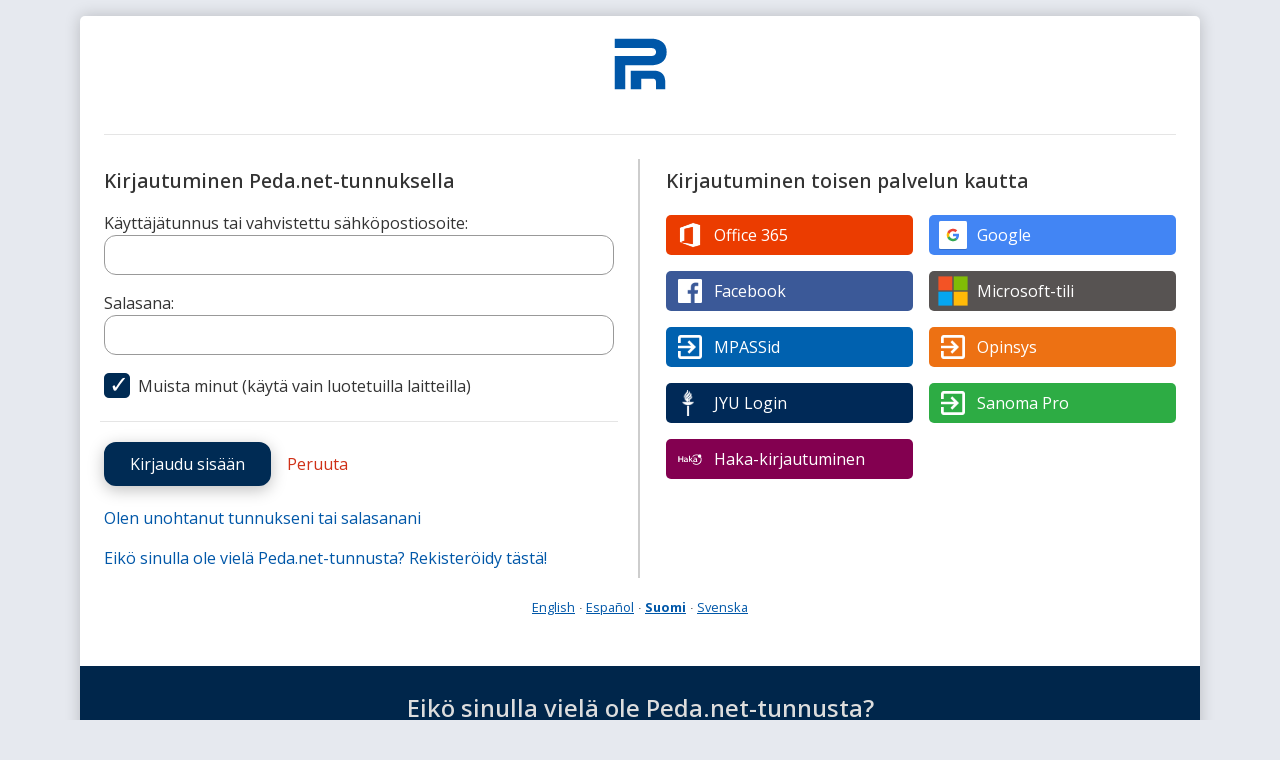

--- FILE ---
content_type: text/html; charset=UTF-8
request_url: https://peda.net/:login?sessionhistory=148325d2-3e49-11ec-a915-f8f21e980ce1
body_size: 2366
content:
<!doctype html>
<html class="pagewithrootservicestyle rootservice minimal" data-random="62475bc88b4-9" data-csrf="93609:8e35da803a6c52fa2eefb190c08e232a715b08fa" lang="fi" dir="ltr">
<head>
<meta charset="utf-8"/>
<meta name="viewport" content="width=device-width,initial-scale=1"/>
<title>Peda.net – Kirjautuminen Peda.net-tunnuksella</title>
<link rel="stylesheet" href="https://peda.net/:static/523/layout.css"/>
<link rel="stylesheet" href="https://fonts.googleapis.com/css2?family=Open+Sans:ital,wdth,wght@0,75..100,300..800;1,75..100,300..800&amp;display=swap"/>
<link rel="preload" as="script" href="https://peda.net/:static/523/require.js" nonce="5a8fdfd47f9ed7fd379610a75a8a8050"/>
<link rel="preload" as="script" href="https://peda.net/:static/523/main.js" nonce="5a8fdfd47f9ed7fd379610a75a8a8050"/>
<link rel="preload" as="script" href="https://peda.net/:static/523/jquery/jquery.js" nonce="5a8fdfd47f9ed7fd379610a75a8a8050"/>
<link rel="preload" as="script" href="https://peda.net/:static/523/i18n.js" nonce="5a8fdfd47f9ed7fd379610a75a8a8050"/>
<link rel="preload" as="script" href="https://peda.net/:static/523/tweaks.js" nonce="5a8fdfd47f9ed7fd379610a75a8a8050"/>
<script data-main="https://peda.net/:static/523/main" data-gtags="G-NLHX7EELB6" src="https://peda.net/:static/523/require.js" async="async" nonce="5a8fdfd47f9ed7fd379610a75a8a8050"></script>
<link href="https://peda.net/:static/523/apple-touch-icon.png" rel="apple-touch-icon">
<meta property="og:type" content="website"/>
<meta property="og:ttl" content="600"/>
<meta property="og:site_name" content="Peda.net"/>
<meta property="og:url" content="https://peda.net/"/>
<meta property="og:title" content="Peda.net"/>
<meta property="og:description" content="Elinikäinen ja toimintavarma kotimainen oppimisen ympäristö"/>
<meta name="description" content="Elinikäinen ja toimintavarma kotimainen oppimisen ympäristö"/>
<meta property="og:image" content="https://peda.net/:file/opengraph/2e16e86b.png"/>
<meta name="twitter:card" content="summary"/>
<meta name="twitter:site" content="@PedaNet"/>
<meta name="twitter:title" content="Peda.net"/>
<link rel="icon" href="https://peda.net/:static/523/peda.net.logo.bg.svg">
</head>
<body class="instapaper_ignore">
<div class="top"></div>
<header><a href="https://peda.net/"><img src="https://peda.net/:static/523/peda.net.logo.bg.svg" alt="Peda.net"/></a></header>
<main><article id="uuid-00000000-0000-1301-8000-000000000000" class="systemrootservice login page dialog uuid-00000000-0000-1301-8000-000000000000 enclose" data-id="00000000-0000-1301-8000-000000000000" data-draft-type="published"><header><h1><a href="https://peda.net/:login#top" rel="nofollow ugc noopener">Kirjautuminen Peda.net-tunnuksella</a></h1>
</header><div class="main"><section class="login">
<article>
<header>
<h2>Kirjautuminen Peda.net-tunnuksella</h2>
</header>
<form action="https://peda.net/:login" method="POST" enctype="application/x-www-form-urlencoded">
<input type="hidden" name="session-csrf-signature" value="93609:8e35da803a6c52fa2eefb190c08e232a715b08fa">
<input type="hidden" name="sessionhistory" value="148325d2-3e49-11ec-a915-f8f21e980ce1">
<div class="t username"><label for="uni1login" class="block">Käyttäjätunnus tai vahvistettu sähköpostiosoite:</label>
<input class="t username" type="text" id="uni1login" name="login" value="" size="72" autocapitalize="none"  autocorrect="off" spellcheck="off"/></div>
<div class="t"><label for="i1password" class="block">Salasana:</label>
<input class="t" type="password" id="i1password" name="password" value="" size="72"/></div>
<p class="sessiontype"><label for="sessiontype163f1c8d2a4864681"><input type="checkbox" class=" cb" id="sessiontype163f1c8d2a4864681" name="sessiontype" value="1" checked="checked">Muista minut (käytä vain luotetuilla laitteilla)</label>
</p>
<input type="hidden" name="sessionname" value="Chrome, Mac OS X">
<input type="hidden" name="sessionhistory" value="148325d2-3e49-11ec-a915-f8f21e980ce1,00000000-0000-1301-8000-000000000000:login">
<p class="submitorcancel"><button class="primary" type="submit" value="1">Kirjaudu sisään</button>
<a href="https://peda.net/virrat/killinkosken-koulu/oppilaskunta3/oppilaskunnan-hallituksen-vaalit-5.10.2021/i20211105170013#top" class="cancel">Peruuta</a></p>
<ul class="buttons">
<li><a href="https://peda.net/:recovery?sessionhistory=148325d2-3e49-11ec-a915-f8f21e980ce1%2C00000000-0000-1301-8000-000000000000%3Alogin#top" title="Palauta tunnuksesi käyttäen sähköpostiosoitettasi" class="recovery">Olen unohtanut tunnukseni tai salasanani</a></li>
<li><a href="https://peda.net/:register#top" title="Rekisteröi uusi tunnus" class="register">Eikö sinulla ole vielä Peda.net-tunnusta? Rekisteröidy tästä!</a></li>
</ul>
</form>
</article>
<div class="logindivider"></div>
<article class="external authentication service">
<header><h2>Kirjautuminen toisen palvelun kautta</h2></header>
<ul class="extauthservices">
<li class="extauthservice windowsazure"><a href="https://peda.net/:loginwindowsazure?state=sessionhistory%3D148325d2-3e49-11ec-a915-f8f21e980ce1#top" title="Kirjaudu sisään Office 365 -tunnuksella">Office 365</a></li>
<li class="extauthservice google"><a href="https://peda.net/:logingoogle?state=sessionhistory%3D148325d2-3e49-11ec-a915-f8f21e980ce1#top" title="Kirjaudu sisään Google-tunnuksella">Google</a></li>
<li class="extauthservice facebook"><a href="https://peda.net/:loginfacebook?state=sessionhistory%3D148325d2-3e49-11ec-a915-f8f21e980ce1#top" title="Kirjaudu sisään Facebook-tunnuksella">Facebook</a></li>
<li class="extauthservice msliveid"><a href="https://peda.net/:loginmsliveid?state=sessionhistory%3D148325d2-3e49-11ec-a915-f8f21e980ce1#top" title="Kirjaudu sisään Microsoft-tilillä">Microsoft-tili</a></li>
<li class="extauthservice mpass"><a href="https://peda.net/:loginmpass?state=sessionhistory%3D148325d2-3e49-11ec-a915-f8f21e980ce1#top" title="Kirjaudu sisään MPASSid-kirjautumisella">MPASSid</a></li>
<li class="extauthservice opinsys"><a href="https://peda.net/:loginopinsys?state=sessionhistory%3D148325d2-3e49-11ec-a915-f8f21e980ce1#top" title="Kirjaudu sisään Opinsys-tunnuksella">Opinsys</a></li>
<li class="extauthservice jy-idp"><a href="https://peda.net/:loginjyu?state=sessionhistory%3D148325d2-3e49-11ec-a915-f8f21e980ce1#top" title="Kirjaudu sisään JYU Login -tunnuksella">JYU Login</a></li>
<li class="extauthservice sple"><a href="https://peda.net/:loginsple?state=sessionhistory%3D148325d2-3e49-11ec-a915-f8f21e980ce1#top" title="Kirjaudu sisään Sanoma Pro -tunnuksella">Sanoma Pro</a></li>
<li class="extauthservice haka"><a href="https://peda.net/:loginhaka?state=sessionhistory%3D148325d2-3e49-11ec-a915-f8f21e980ce1#top" title="Kirjaudu sisään Haka-kirjautumisella">Haka-kirjautuminen</a></li>
<li></li>
<li></li>
</ul>
</article>
</section>
<ul class="languages login list">
<li><a dir="ltr" href="https://peda.net/:setlanguage/en_DK.utf8?sessionhistory=148325d2-3e49-11ec-a915-f8f21e980ce1%2C00000000-0000-1301-8000-000000000000%3Alogin#top" data-locale="en_DK.utf8" data-url="https://peda.net/:ajax/setlanguage" data-csrf="93609:8e35da803a6c52fa2eefb190c08e232a715b08fa">English</a></li>
<li><a dir="ltr" href="https://peda.net/:setlanguage/es_ES.utf8?sessionhistory=148325d2-3e49-11ec-a915-f8f21e980ce1%2C00000000-0000-1301-8000-000000000000%3Alogin#top" data-locale="es_ES.utf8" data-url="https://peda.net/:ajax/setlanguage" data-csrf="93609:8e35da803a6c52fa2eefb190c08e232a715b08fa">Español</a></li>
<li><strong><a dir="ltr" href="https://peda.net/:setlanguage/fi_FI.utf8?sessionhistory=148325d2-3e49-11ec-a915-f8f21e980ce1%2C00000000-0000-1301-8000-000000000000%3Alogin#top" data-locale="fi_FI.utf8" data-url="https://peda.net/:ajax/setlanguage" data-csrf="93609:8e35da803a6c52fa2eefb190c08e232a715b08fa">Suomi</a></strong></li>
<li><a dir="ltr" href="https://peda.net/:setlanguage/sv_FI.utf8?sessionhistory=148325d2-3e49-11ec-a915-f8f21e980ce1%2C00000000-0000-1301-8000-000000000000%3Alogin#top" data-locale="sv_FI.utf8" data-url="https://peda.net/:ajax/setlanguage" data-csrf="93609:8e35da803a6c52fa2eefb190c08e232a715b08fa">Svenska</a></li>
</ul>
</div>
<footer></footer></article>
</main>

<div class="bottom"></div>
<footer><h2>Eikö sinulla vielä ole Peda.net-tunnusta?</h2>
<p>Peda.net on oppijalähtöinen verkko-oppimisympäristö ja pedagogisesti suunniteltu palvelu, joka tarjoaa kouluille, yhteisöille ja organisaatioille mahdollisuuden yhteisölliseen tekemiseen ja sisältöjen jakamiseen. Rekisteröityminen on ilmaista. Alle 13-vuotiaat tarvitsevat rekisteröitymiseen huoltajan suostumuksen.</p>
<p><a class="button" href="https://peda.net/:register">Rekisteröi uusi tunnus</a></p>
</footer>


</body>
</html>

--- FILE ---
content_type: text/css;charset=UTF-8
request_url: https://peda.net/:static/523/layout.css
body_size: 76958
content:
/* Hint: if your browser does not get at least 470 points in http://html5test.com/ it will have troubles with this site */
html, nav.personmenu
{
	--fontfamily: "Open Sans"; /* optimal font family to use, fallback fonts will be automatically added */
	--fontawesome: "Font Awesome 6 Free"; /* Font awesome with version number for more optimal use in case upgrading to newer versions Check the @font-face if upgrading */

	/* we never render any text directly on the background so there's no color for page text color */
	--pagebackground: #e6e9ef; /* full page background - often covered by --pagebackgroundimage */
	--pagebackgroundimage: url("img/bg-abstract.svg");

	/* theme colors */
	--themetextcolor: #333; /* all body text rendered on --themebackground */
	--themeforeground: #002b54; /* colored hairlines and borders, note that this should NOT be used for text because it may have too little contrast */
	--themesubduedforeground: #999;
	--themebackground: #fff; /* the background for content text */
	--themefooterbackground: #eee; /* background color for footer elements. Should be used only for content elements. */
	--backdropblur: blur(0.65rem); /* the amount of blur to apply to backgrounds where ground-glass effect is applied. Note that using this in (at least) sticky or fixed element causes Chrome to remove subpixel antialias from all fonts */

	--themefilter: url("data:image/svg+xml,%3Csvg%20xmlns%3D%22http%3A%2F%2Fwww.w3.org%2F2000%2Fsvg%22%20viewBox%3D%220%200%208%208%22%20width%3D%228%22%20height%3D%228%22%3E%0A%3Cdefs%3E%0A%09%3Cfilter%20id%3D%22filter%22%20color-interpolation-filters%3D%22sRGB%22%3E%0A%09%09%3CfeComponentTransfer%3E%0A%09%09%09%3CfeFuncR%20type%3D%22table%22%20tableValues%3D%220.02%201%22%2F%3E%0A%09%09%09%3CfeFuncG%20type%3D%22table%22%20tableValues%3D%220.11%201%22%2F%3E%0A%09%09%09%3CfeFuncB%20type%3D%22table%22%20tableValues%3D%220.19%201%22%2F%3E%0A%09%09%3C%2FfeComponentTransfer%3E%0A%09%3C%2Ffilter%3E%0A%3C%2Fdefs%3E%0A%3C%2Fsvg%3E#filter");

	--navglobalbackgroundwithbackdrop: rgba(255,255,255, 0.75); /* the background for the global top navigation area */
	--navglobalbackgroundfallback: rgba(255,255,255, 0.95); /* the background for the global top navigation area in case backdrop-filter is not supported by the browser */
	--navglobalforeground: var(--themeforeground); /* the text color within the global top navigation area */
	--navglobalbackground: var(--navglobalbackgroundfallback); /* the background color within the global top navigation area */

	--menuwidth: min(23rem, 85vw); /* the width of the navigation area for subpage navigation */
	--thememenuforeground: var(--themeforeground); /* text color in menus */
	--thememenubackground: #f5f7fa; /* this is used as a background color of menu and content actions */

	--reversethemeforeground: #fff; /* text color for areas where reverse theme is used, typically same as --themebackground, make sure this has enough contrast to --reversethemebackground for accessibility */
	--reversethemebackground: #002b54; /* should usually be identical to --themeforeground */

	--theme-highlight-color-light: #0092D1; /* light highlight color */
	--theme-highlight-color-lighter: #A9D1FF; /* extra light highlight color */

	--selectionbackground: #c3d5ef; /* background color for selected text */
	--selectionforeground: var(--themetextcolor); /* foreground color for selected text */

	/* message colors */
	--themeinfo: #0057a8; /* The color to us for informational messages, used only for the borders and background with partially transparent white on top to make --themetextcolor readable on top */
	--themesuccess: #30a136; /* The color to use for displaying success confirmation messages, s, used only for the borders and background with partially transparent white on top */
	--themewarning: #f56a00; /* The color to use for warnings (e.g. user input couldn't be fully used as-is but the warning explains the interpretation.) Note that this should be used for borders or other highlight only, not for the text! Used only for the borders and background with partially transparent white on top */
	--themeerror: #cf3017; /* The color to use for errors, used only for the borders and background with partially transparent white on top*/

	/* buttons and other elements (link, span etc) which should look like buttons*/
	--buttonpadding: 0.5rem 1.5rem; /* Padding size of button elements. */
	--buttonpaddingnnarrow: 0.5rem 1rem; /* padding size of buttons element when viewport is narrow */
	--buttonradius: 0.75rem; /* border radius of button element */
	--buttonboxshadow: 0rem 0.25rem 1rem rgba(0, 0, 0, 0.25); /* shadow setting of button element */
	--buttonborderwidth: 2px; /* border width of button element */
	--buttonbackgroundhover: #003a70; /* background color of button element when element is hovered */
	--buttonbackgroundfocus: #004889; /* background color of button element when element is focused */
	--buttonbackgroundactive: #0055a3; /* background color of button element when element is activated */
	--buttonbackgrounddisabled: #eee; /* background color of button element when element is disabled */
	--buttoncolordisabled: #000; /* text color of button element when element is disabled */

	/* link button (button style which are meant to differ from regular primary and secondary button styles. These colors should be same all over the system and not follow color theme selected by customer.)*/
	--linkbuttonbackgroundcolor: #21891f; /* background color of link element */
	--linkbuttonbackgroundcoloractive: #124b11; /* background color of link element when element is active */
	--linkbuttonbackgroundcolorhover: #1c741a;/* background color of link element when element is hovered */

	/* banner settings */
	--bannerimage: url("img/bg-abstract.svg"); /* top banner background image */
	--bannerbackground: #0057a8; /* the color for the top banner background, will be seen through the partially transparent parts of the banner image and while the image has is being downloaded */
	--bannerbackgroundposition: 0% 40%; /* the most important pixel in the background image (try to keep this part visible on all screens) */
	--bannerbackgroundsize: cover; /* banner background size relative to the whole element and the image itself, typically "cover" or "contain". */
	--bannerlinkforeground: #fff; /* the color of the links rendered on top of the top banner */
	--bannerlinkbackground: linear-gradient(to right, rgba(0, 0, 0, 0.7), rgba(0, 0, 0, 0.4)); /* the background behind the links on top of the banner to have enough contrast to pass accessibility requirements */
	--bannerheight: minmax(max(12rem,20vh), auto); /* the vertical space reserved to render the top banner image */

	/* statusbar */
	--statusbarheight: 5rem; /* the height of the status bar which says e.g. "Your role on page: administrator". TODO: maybe totally remove this bar in the future to have 5rem more usable space to the content above the fold? */

	/* icon */
	--icon-size: 2.75rem; /* default icon size (width and height) */
	--discussion-icon-size: 1.5rem; /* calc(2rem - var(--linewidth) * 2); */
	--personmenu-icon-size: 2rem; /* icon size to use in personmenu */
	--organize-icon-size: 2rem; /* icon size to use in organize list */
	--organize-icon-size-gallery: 4rem; /* icon size to use in organizing images */

	/* private message colors */
	--privatemessagebackground: #f5f7fa; /* message bubble background */
	--privatemessagecolor: #002b54; /* message bubble text color */
	--privatemessagebackgroundmyself: #002b54; /* message bubble background of my own messages */
	--privatemessagecolormyself: #fff; /* message bubble text color of my own messages */

	/* form settings */
	--forminputborderlinewidth: 1px; /* form input element border line width */
	--forminputborderradius: var(--buttonradius); /* border radius of form input element */
	--forminputbordercolor: #999; /* form input element border color */

	--gap: 1rem; /* default gap between things */
	--gaphalf: calc(0.5 * var(--gap)); /* half of default gap between things */
	--gapbeforeheader: 0rem; /* the amount of page background image visible before the page banner image */
	--biggap: 1.5rem; /* big gap to be used instead of --gap when enough space is available, should be at least equal to --gap */
	--radius: 5px; /* border radius used for most components */
	--bigradius: 8px; /* border radius used for buttons and similar components */
	--bannerradius: 0rem; /* border radius used for the top banner */
	--hairlinewidth: 1px; /* width of very narrow decorative lines, NOTE: due bugs in Blink, we cannot use rem unit here so this should be defined with px unit */
	--hairlinecolor: rgba(0,0,0, 0.1); /* to make narrow lines to look even narrower, we use special color those those */
	--hairlinecolordark: var(--themeforeground); /* optional, darker color, for narrow lines. In most times --hairlinecolor is one to use */
	--linewidth: 2px; /* width of the border for modules and other similar UI components, rendered with --themeforeground, NOTE: due bugs in Blink, we cannot use rem unit here */
	--buttonheight: 2.75rem; /* default minimum button height, also used for width in case of square buttons; try to use a value which results in integer when multiplied with 16 to avoid rounding errors in Blink */
	--font-weight-bold: 650; /* regular bold level to highlight text */
	--opacity-nonessential: 0.7; /* opacity for non-essential text and controls, e.g. reminder texts, info about historical/deleted content, should only be used for content that is okay to be totally ignored */

	--linkcolor: #0057a8; /* the color used for the links; should be visibly different form --themetextcolor and MUST have at least contrast ratio 4.5 relative to --themebackground */
	--linkcoloremphasized: #002b54; /* special color used for link that require extra emphasis, e.g. current page in breadcrumbs, should be similar to --linkcolor but with even higher contrast */
	--reverselinkforeground: #fff; /* link color on areas with reverse background, see --reversethemeforeground */
	--reverselinkbackground: #002b54; /* link color on areas with reverse background, see --reversethemebackground */
	--navopenbackground: rgba(0, 87, 168, 0.05); /* background for the nav element with one or more children in opened state; this should have partial transparency to allow stacking effect when children have been opened on multiple levels */
	--stripewidth: 0.2rem; /* the width of the decorative stripe on the left edge of the page */
	--stripebackground: linear-gradient(to bottom, transparent, transparent 10rem, var(--reversethemebackground)); /* the style for the stripe, rendered using the background area of the stripe */
	--hoverboxshadow: 0.25rem 0.25rem 0.5rem rgba(0,0,0, 0.25); /* hover effect to be used for buttons et al while hovered */
	--boxshadow: 0rem 0rem 0.5rem rgba(0,0,0, 0.25); /* hover effect to be used for buttons at al while not being hovered */
	--prefocusboxshadow: 0 0 0 0.20rem rgba(0,0,0, 0.10), 0 0 0 0.35rem rgba(255,255,255, 0.10); /* extra effect to apply while hovering an area that would be affected by an action, nearly transparent link color with offset white outline */
	--focusboxshadow: 0 0 0 0.20rem rgba(0,87,168, 0.65), 0 0 0 0.35rem rgba(255,255,255, 0.65); /* visible focus effect, partially transparent link color with offset white outline to ensure enough contrast no both light and dark backgrounds to pass accessibility requirements, should have at least contrast ratio 4.5 against BOTH black and white backgrounds. */
	--focusboxerrorshadow: 0 0 0 0.20rem rgba(255,0,0, 0.65), 0 0 0 0.35rem rgba(255,255,255, 0.65); /* visible focus effect, partially transparent link color with offset white outline to ensure enough contrast no both light and dark backgrounds to pass accessibility requirements, should have at least contrast ratio 4.5 against BOTH black and white backgrounds. */
	--linkcolordisabled : #606060; /* disabled color for links*/
	--placeholdercolor: #999; /* color for placeholder text in input fields */

	/* calendar event colors */
	--calendar-eventbackgroundcolor1: #FFF; /* white predefined color that we currently support for calendar events*/
	--calendar-eventbackgroundcolor2: #2E8B57; /* seagreen predefined color that we currently support for calendar events*/
	--calendar-eventbackgroundcolor3: #7FFFD4; /* aquamarine predefined color that we currently support for calendar events*/
	--calendar-eventbackgroundcolor4: #FFA500; /* orange predefined color that we currently support for calendar events*/
	--calendar-eventbackgroundcolor5: #FF6347; /* tomato predefined color that we currently support for calendar events*/
	--calendar-eventbackgroundcolor6: #800080; /* purple predefined color that we currently support for calendar events*/
	--calendar-eventbackgroundcolor7: #191970; /* midnightblue predefined color that we currently support for calendar events*/
	--calendar-eventbackgroundcolorremote: #f5f7fa; /* background color for remote calendar events */
	--calendar-eventtextcolordark : #333; /* text color for lighter background*/
	--calendar-eventtextcolorlight : #FFF; /* text color for darker background*/

	/* personmenu. These settings do not follow theme style. Personmenu is personal space and should always follow default blue theme. */
	--personmenu-bg-color: #f5f7fa; /* background color of whole personmenu */
	--personmenu-link-color: var(--linkcolor); /* text color of the links in personmenu */
	--personmenu-highlight-color: var(--linkcoloremphasized); /* text color of the links in personmenu while focused or hovered */
	--personmenu-effect-color: var(--linkcolor); /* the foreground color to use for decorations within the personmenu, e.g. horizontal separator lines */
	--personmenu-gap: calc(0.5 * var(--gap)); /* the horizontal whitespace for items in personmenu, vertical space will use --gap instead */

	--draftbackground: #fff9eb; /* background color of draft services. At the moment this is used only for Evaluations. Kind of 'lets see if this is a good idea' solution */
	--pagethumbnail-background-color: #f5f7fa; /* when page has no content but at least one subpage, the content area will contain big rectangles to play as big click targets to select the subpage, this is the background color of that rectangle */
	--secondarycontent-background-color: #f5f7fa; /* background color of secondary content (used e.g. content action toolbar background and to wrap nested forms inside another content), must be light enough that --linkcolor and --themetextcolor have at least contrast ratio 4.5 when rendered on top of this */
	--pagethumbnail-banner-height: 15rem; /*  page thumbnail banner height */
	--pagethumbnail-banner-height-dense: 10rem; /* page thumbnail banner height with dense style */

	--content-action-toolbar-color: var(--themetextcolor); /* typically not used */
	--content-action-toolbar-background-color: #f5f7fa; /* should be color with minimum contrast ratio of 4.5 compared to --linkcolor */
	--content-action-toolbar-border: solid var(--hairlinewidth) #e4e8eb;

	--rootadminhighlightcolor: #f00; /* highlight color to use if root admin access level is activated. */

	--dropdown-toggle-width: 2rem; /* the width of the clicktarget */
	--dropdown-toggle-width-neg: calc(-1 * var(--dropdown-toggle-width)); /* negative space needed to reverse --dropdown-toggle-width, calc() may not work correctly in older Safari because its buggy */

	/* Modal styles for tour and every other modal. Note! These variable names are used on other files too, e.g. shepherd.css and pn-dialog.css */
	--modalwhite: #fff; /* FIXME: Why "white" in the property name?? Can this be anything but #fff in reality? */
	--modaltitlecolor: var(--themeforeground);
	--modalcontentborder: solid var(--hairlinewidth) var(--themeinfo);
	--modalcontainerborderradius: var(--radius);
	--modalbuttonradius: var(--radius);
	--modalprimarybuttonbackground-image: linear-gradient(to bottom, #002d56, #002b54 56%, #001325);
	--modalprimarybuttonbackground-image-reverse: linear-gradient(to bottom, #001325, #002b54 56%, #002d56);
	--modalprimarybuttontextcolor: var(--modalwhite);
	--modalsecondarybuttonbackground-color: var(--modalwhite);
	--modalsecondarybuttonborder: solid var(--linewidth) #002b54;
	--modalsecondarybuttontextcolor: #002b54;
	--modalsecondarybuttonhoverbackground: #003363;

	--modalbackdrop-background-color: #000; /* fill color for the modal dialog backdrop that prevents seeing the rest of the page */
	--modalbackdrop-opacity: 0.45; /* opacity of the modal dialog backdrop, combined with --modalbackdrop-background-color */

	/* Form disabled styles */
	--disabled-background-color: #f1f1f1; /* background color for disabled form inputs. */
	--disabled-foregound-color: #606060;

	/* Assessment */
	--assessment-highlightcolor-self: #2E8B57; /* color for self assessment (role 1). Same color should be used in main.js where rendering assessment history graph */
	--assessment-highlightcolor-teacher: #002b54; /* color for teacher assessment (role 2). Same color should be used in main.js where rendering assessment history graph */
	--assessment-foregroundcolor-self: #fff; /* foreground color for self assessment (role 1) when backgroundcolor is --assessment-highlightcolor-self */
	--assessment-foregroundcolor-teacher: #fff; /* foreground color for teacher assessment (role 2) when backgroundcolor is --assessment-highlightcolor-teacher */

	/* Evaluation */
	--evaluation-pass-background-color: #21891f; /* background color for evaluation whose type is pass */
	--evaluation-pass-foreground-color: #fff; /* foreground color for evaluation whose type is pass */
	--evaluation-fail-background-color: #cf3017; /* background color for evaluation whose type is fail */
	--evaluation-fail-foreground-color: #fff; /* foreground color for evaluation whose type is fail */
	--evaluation-requiresrevision-background-color: #eed70e; /* background color for evaluation whose type is requires revision */
	--evaluation-requiresrevision-foreground-color: #333; /* foreground color for evaluation  whose type is requires revision */

	--profilecard-width: 18rem; /* profile card width on wide screen */
	--profilecard-width-narrow: 15rem; /* profile card width on narrow screen */
	--profilecard-image-size: 14rem; /* profile card mugshot width on wide screen */
	--profilecard-image-size-narrow: 11rem; /* profile card mugshot width on narrow screen */

	--newfeatureindicatorcolor: #0057a8; /* new feature indicator color */
	--newfeatureindicatorsize: 0.9rem; /* new feature indicator font size */

	--font-icon-peerevaluation: "\f4ff"; /* icon for peer evaluation. */
	--font-icon-draft: "\f06a"; /* circle-exclamation */

	/* Notifications */
	--notification-unread-background: #eee; /* background color for new notification */

	--color-username: #666; /* color for username rendering alonside the user name */
	/*
		Z-INDEX VALUES USED IN THIS STYLE:
		1: any time content needs to be raised above the default
		2-9: try to avoid these but use if needed to order the content, if used add a comment to explain why
		10: popup-menus within the content that should stay under nav.global and its menus but above all normal content
		11-18: try to avoid these, if used add a comment to explain why
		19: nav.global background (white background bar while scrolled to top, div.bottom)
		20: nav.global (and all menus that want to stay on the same level - note that menus attached to scrolling content should not go above the nav.global!)
		21-28: try to avoid these, if used add a comment to explain why
		29: full viewport modal backdrops
		30: full viewport modals (float above the nav.global, too)
		35: toast messages (float above modals)
		99999999: shepherd-element (/shepherd/shepherd.css)
	*/
}

html.anonymous
{
	--statusbarheight: 0rem;
}

/* if UA supports backdrop blurring we can use more transparency */
@supports (backdrop-filter: var(--backdropblur))
{
	html
	{
		--navglobalbackground: var(--navglobalbackgroundwithbackdrop);
	}
}

/* CSS hack for iOS Safari 13 because it's too buggy to understand the standard declaration above but is still able to render backdrop blur */
@media not all and (min-resolution:.001dpcm) { @media {
	html
	{
		--navglobalbackground: var(--navglobalbackgroundwithbackdrop);
	}
}}

/* Microsoft Edge lesser than version 69 implement custom CSS properties incorreclty and fail silently if nested functions are used, workaround */
html.workaround-missing-nested-custom-properties
{
	--menuwidth: 23rem; /* assume that nobody tries to run broken Edge on mobile screens */
	--bannerheight: auto; /* we have to use hardcoded value for all pages for Edge */
	--personmenu-gap: 0.5rem;
}

html.frontpage
{
	--bannerlinkbackground: rgba(0, 21, 40, 0.8)
}

@view-transition
{
	/* demo at https://view-transitions.netlify.app/stack-navigator/mpa/ */
	/* enable animations between cross-document transitions */
	/* navigation: auto; */
	/* animation-duration: 0.35s; */
}

@media (prefers-reduced-motion)
{
	@view-transition
	{
		navigation: none;
	}
}

::selection
{
	background: var(--selectionbackground);
	color: var(--selectionforeground);
}

::placeholder
{
	color: var(--placeholdercolor);
}

/* Font config for browsers without support for CSS custom properties */
html, input, button, textarea, .xhtmleditor
{
	font-family:
		"Open Sans",
		"Noto Sans",
		"Arimo",
		"Proxima Nova",
		"Avenir",
		"Segoe UI",
		"Calibri",
		"Lato",
		"Droid Sans",
		"Frutiger",
		"Liberation Sans",
		"Noto Color Emoji",
		"Twitter Color Emoji",
		"DejaVu Sans",
		"Roboto",
		"FreeSans",
		"Trebuchet MS",
		sans-serif;
	font-display: swap; /* https://developer.mozilla.org/en-US/docs/Web/CSS/@font-face/font-display */
	font-synthesis: weight style small-caps; /* allow any needed synthesised font features not found in actual font files */
}

/* Use --fontfamily by default for everything */
html, input, button, textarea, .xhtmleditor
{
	font-family:
		var(--fontfamily),
		"Open Sans",
		"Noto Sans",
		"Arimo",
		"Proxima Nova",
		"Avenir",
		"Segoe UI",
		"Calibri",
		"Lato",
		"Droid Sans",
		"Frutiger",
		"Liberation Sans",
		"Noto Color Emoji",
		"Twitter Color Emoji",
		"DejaVu Sans",
		"Roboto",
		"FreeSans",
		"Trebuchet MS",
		sans-serif;
}

input, button, textarea, .xhtmleditor
{
	/* if browser supports inherit for the font-family, use the inherited font always */
	font-family: inherit;
}

/* reset font back to default for selected UI components */
nav.global,
nav.global .searchnav input,
article.modify,
article.privacy,
article.dialog,
.submitorcancel,
nav.actions,
ul.actions,
summary,
nav.phantom,
nav.personmenu,
label,
button,
.button,
legend,
.statusbar,
.message,
.toast-wrap,
input.shortname,
input[type=date],
input[type=time],
input[type=file],
input[type=url],
input[type=radio],
input[type=checkbox],
.systemperson.links,
.systemperson.subscriptions,
.systemperson.assessmenthistory,
.systemperson.evaluationsummary,
.systemperson.connections,
.systemperson.messages,
.systemperson.details,
.systemperson.transactions,
.systemperson.profileentries,
footer.page,
.has-form-pseudo-elements
{
	font-family:
		"Open Sans",
		"Arimo",
		"Proxima Nova",
		"Avenir",
		"Segoe UI",
		"Calibri",
		"Noto Sans",
		"Lato",
		"Droid Sans",
		"Frutiger",
		"Liberation Sans",
		"DejaVu Sans",
		"Roboto",
		"FreeSans",
		"Trebuchet MS",
		sans-serif;
}

div.form summary,
div.form label,
div.form button,
div.form .button,
div.form input.shortname,
div.form legend
{
	font-family:
		var(--fontfamily),
		"Open Sans",
		"Arimo",
		"Proxima Nova",
		"Avenir",
		"Segoe UI",
		"Calibri",
		"Noto Sans",
		"Lato",
		"Droid Sans",
		"Frutiger",
		"Liberation Sans",
		"Noto Color Emoji",
		"Twitter Color Emoji",
		"DejaVu Sans",
		"Roboto",
		"FreeSans",
		"Trebuchet MS",
		sans-serif;
}

/*!
 * Font Awesome Free 6.3.0 by @fontawesome - https://fontawesome.com
 * License - https://fontawesome.com/license/free (Icons: CC BY 4.0, Fonts: SIL OFL 1.1, Code: MIT License)
 * Copyright 2023 Fonticons, Inc.
 */
 @font-face
 {
	 font-family: "Font Awesome 6 Free"; /* for some reason you can't use css variable here */
	 font-style: normal;
	 font-weight: 900;
	 font-display: block;
	 src: url("./awesome/fa-solid-900.woff2") format("woff2"), url("./awesome/fa-solid-900.ttf") format("truetype");
 }

input[name=date]:disabled, input[name=time]:disabled,
input[name=date]:disabled:hover, input[name=time]:disabled:hover
{
	background: var(--disabled-background-color);
	cursor: not-allowed;
}
/* Exception: do not set font for <label> for font previews */
.fontsample > label
{
	font-family: inherit;
}


:link,
:visited
{
	outline: none;
	border-radius: 3px;
}

:focus
{
	outline: none;
	box-shadow: var(--focusboxshadow);
}

:focus:not(:focus-visible)
{
	box-shadow: none;
}

a:focus
{
	/* try to make sure the focus outline is fully visible when items are close to each other - without this next item may partially render over the outline */
	z-index: 1;
	position: relative;
}
a.event-url:focus
{
	position: static;
}

.searching nav.global form.searchdocuments,
nav.breadcrumbs a.loading,
nav.main a.loading,
main a.loading
{
	position: relative;
}

.searching nav.global form.searchdocuments:after,
nav.breadcrumbs a.loading:after,
nav.main a.loading:after,
main a.loading:after
{
	content: "";
	display: block;
	position: absolute;
	bottom: 0;
	left: 0;
	height: var(--linewidth);
	width: 0%;
	background: var(--themeforeground);
	box-sizing: border-box;
	/* see also: https://css-tricks.com/a-css-only-animated-wrapping-underline/ and https://codepen.io/NMeuleman/pen/JjGeGar and https://stackoverflow.com/questions/54616139/how-to-animate-underline-from-left-to-right */
	animation: animatetowidth100andvanish 2s;
	animation-timing-function: ease-out;
}

.searching nav.global form.searchdocuments:after
{
	/* tweak "progress bar" position for global search */
	bottom: calc(-0.5 * var(--gap));
}

@keyframes animatetowidth100andvanish
{
	from
	{
		opacity: 0%;
		width: 0%;
	}
	10%
	{
		opacity: 0%;
	}
	20%
	{
		opacity: 100%;
	}
	90%
	{
		width: 100%;
		opacity: 1.0;
	}
	to
	{
		opacity: 0.0;
		width: 100%;
	}
}

h1, h2, h3
{
	padding: 0;
	margin: 0.5rem 0rem;
	font-size: 1.2rem;
	font-weight: 550;
}

h3
{
	font-size: 1.1rem;
}

html
{
	background: var(--pagebackground);
	background-attachment: fixed;
	background-size: cover;
	color: #f00; /* no text should be rendered with this color! */
	height: 100%;
	line-height: 1.5;
	hanging-punctuation: first allow-end last;
	font-size: 1rem;
}

ul, ol
{
	padding: 0rem 0rem 0rem 2rem;
	margin: 1rem 0rem;
}
div.answers-and-points ul.correct-answers
{
	margin: 0rem;
}

li
{
	padding: 0rem;
	margin: 0rem;
}

ol + br,
ul + br
{
	display: none;
}

br + ol,
br + ul
{
	margin-top: 0rem; /* do not use top margin if list is followed by line break */
}

ul ol,
ol ul,
ul ul,
ol ol
{
	margin: 0;
}

blockquote,
code.block
{
	margin: 1rem 0rem;
	padding: 0.5rem 1rem;
	background: #eee;
	border-left: solid 0.25rem #aaa;
	border-color: var(--linkcolor);
}

@media all and (min-width:90rem)
{
	html
	{
		background-image: var(--pagebackgroundimage), radial-gradient(circle, rgba(0,0,0,0) 0%, rgba(0,0,0,0) 75rem, rgba(0,0,0,0.05) 80rem, rgba(0,0,0,0.5) 105rem, rgba(0,0,0,0.55) 110rem);
		--gapbeforeheader: min(calc((100vw - 90rem) * 0.25), 1rem);
		--bannerradius: var(--radius);
	}

	html body > nav.global
	{
		box-shadow: none;
	}
}


textarea.monospace,
code,
pre
{
	font-family: "Source Code Pro", "DejaVu Sans Mono", "Droid Sans Mono", "Menlo", "FreeMono", "Ubuntu Mono", "Consolas", "Lucida Console", "Andale Mono", monospace;
}

code,
pre
{
	background: #eee;
	color: #000;
}

pre.parsererror.unformatted
{
	white-space: pre-wrap;
}

code.block
{
	display: block;
}

html.atom body,
html.atom header.page
{
	display: block;
	grid: none;
}

html.atom header.page
{
	text-align: center;
}

html.atom main
{
	background: var(--themebackground);
	color: var(--themetextcolor);

	max-width: 60rem;
	margin: auto;
	border-radius: var(--radius);
	box-shadow: var(--boxshadow);
}

html.atom article + article
{
	margin-top: calc( 2 * var(--gap) );
}

body
{
	color: #000;
	background: #fff;

	color: var(--themetextcolor);
	background: var(--themebackground);
	font-size: 100%;
	margin: 0;
	padding: 0;

	text-rendering: optimizeLegibility; /* or geometricPrecision */
	font-feature-settings: "kern" 1, "liga" 1, "tnum" 1; /* causes problems with MSIE 10.0 */

	/* Allow breaking words if a single word is longer than the available horizontal space */
	/*word-wrap: break-word;*/
	background: transparent;

	display: grid;
	grid:
		"lmargin	globalnav		globalnav		rmargin"	auto
		"lmargin	systemmessages		systemmessages		rmargin"	auto
		"lmargin	gap1			gap1			rmargin"	var(--gapbeforeheader)
		"lmargin	header			header			rmargin"	auto
		"lmargin 	nav 			main			rmargin"	minmax(0,1fr)
		"lmargin 	footer			footer			rmargin"	auto
	/	auto		minmax(10rem,20rem)	minmax(20rem,70rem)	auto;
}

.pagewithsitenav body
{
	grid:
		"lmargin	globalnav		rmargin"	auto
		"lmargin	systemmessages		rmargin"	auto
		"lmargin	gap1			rmargin"	var(--gapbeforeheader)
		"lmargin	header			rmargin"	auto
		"lmargin 	main			rmargin"	minmax(0,1fr)
		"lmargin 	nav			rmargin"	auto
		"lmargin 	footer			rmargin"	auto
	/	auto		minmax(10rem, 90rem)	auto;
}


body > .top
{
	grid-row: globalnav;
	grid-column: lmargin-start / rmargin-end;
	background: var(--themebackground);
}

/* background for the nav.global */
body > .bottom
{
	grid-row: globalnav;
	grid-column: lmargin-start / rmargin-end;
	position: -webkit-sticky; /* iOS 12.1 support */
	position: sticky;
	top: 0;
	z-index: 19;
	background: var(--navglobalbackground);

	-webkit-backdrop-filter: var(--backdropblur); /* Safari is still missing support for the non-prefixed version in year 2020 */
	backdrop-filter: var(--backdropblur);
	box-shadow: var(--boxshadow);
}

body > footer
{
	grid-row: footer;
	grid-column: lmargin-end / rmargin-start;
	grid-area: footer;
	padding: var(--gap);
	background: var(--reversethemebackground) no-repeat;
	background-image: linear-gradient(to bottom, rgba(0,0,0, 0.1), rgba(0,0,0, 0.1), rgba(0,0,0, 0.5));
	color: #ddd;
}

body > footer.page
{
	display: flex;
	column-gap: 5rem;
}

body > footer .help
{
	font-size: 0.9rem;
}

body > footer a:link,
body > footer a:visited
{
	color: #fff;
	text-decoration: none;
}

body > footer a:hover,
body > footer a:active
{
	text-decoration: underline;
}

html.minimal body
{
	grid:
		"lmargin		systemmessages		rmargin"	auto
		"lmargin		gap1			rmargin"	minmax(1rem, 1fr)
		"lmargin		header			rmargin"	auto
		"lmargin		main			rmargin"	auto
		"lmargin		footer			rmargin"	auto
		"lmargin		gap2			rmargin"	minmax(1rem, 1fr)
	/	minmax(1rem,auto)	minmax(10rem, 70rem)	minmax(1rem,auto);
}

html.minimal body > header
{
	display: flex;
	justify-content: center;
	align-items: center;
}

html.minimal body > header img
{
	height: 4rem;
	margin: 1rem;
	display: inline-block;
}

html.minimal body > footer
{
	text-align: center;
}

html.minimal body > footer h2
{
	font-size: 1.5rem;
}

.rootservice.frontpage body
{
	grid:
		"lmargin	globalnav	rmargin"	auto
		"lmargin 	searchxsinput	rmargin" auto
		"lmargin	systemmessages	rmargin"	auto
		"lmargin	gap1		rmargin"	var(--gapbeforeheader)
		"lmargin	header		rmargin"	auto
		"lmargin	main		rmargin"	minmax(0,1fr)
		"lmargin	nav		rmargin"	minmax(0,auto)
		"lmargin	gap2		rmargin"	var(--gap)
		"lmargin	footer		rmargin"	auto
	/	auto		minmax(10rem, 90rem)	auto;
}

/* draw background for the content area to make sure readability stays good */
body:before
{
	content: "";
	display: block;
	grid-column: lmargin-end / rmargin-start;
	grid-row: header-start / footer-end;
	background: var(--themebackground);
	box-shadow: 0 0 1rem rgba(0,0,0,0.2);
	border-radius: var(--radius);
}


body > .systemmessages
{
	/* grid-area: systemmessages; */
	position: fixed;
	bottom: 0;
	left: 0;
	right: 0;
	z-index: 20;
}

body > .systemmessages:not(:empty)
{
	color: var(--themeforeground);
	background: var(--themebackground);
	padding: 0 var(--gap);
}

body > header
{
	grid-area: header;
}

body > main
{
	display: block; /* fallback for Trident */
	grid-area: main;
	color: var(--themetextcolor);
}

main > article
{
	margin: 0;
	padding: var(--biggap);
}

body > nav.main
{
	grid-area: nav;
	color: var(--themetextcolor);
	overflow-anchor: none;
}

body > footer
{
	grid-area: footer;
	padding: var(--gap) var(--biggap);
}

main.page > article > section
{
	display: grid;
	grid-template-columns: minmax(0,1fr) minmax(0,20rem);
	padding: 0;
	gap: var(--biggap);
}

main.emptyaside > article > section
{
	grid-template-columns: minmax(0,1fr);
}

main.page > article > section > .main,
main.page > article > section > aside
{
	display: grid;
	grid-auto-flow: row;
	grid-auto-columns: minmax(0,100%);
	grid-auto-rows: auto;
	align-self: start;
	gap: calc(2.0 * var(--biggap));
	margin-top: calc(2.0 * var(--biggap));
}

article article
{
	/* https://web.dev/articles/content-visibility */
	content-visibility: auto;
	contain-intrinsic-size: 20rem;
}

article.dialog article
{
	/* add some invisible margin to allow box shadows and similar to slighly bleed over our default box */
	margin: -1rem;
	padding: 1rem;
}

p
{
	margin: 1rem 0rem;
}

p:first-child
{
	margin-top: 0;
}

p:last-child
{
	margin-bottom: 0;
}

hr
{
	border: none;
	border-bottom: solid var(--hairlinewidth) var(--themeforeground);
	margin: var(--gap) auto;
	padding: 0;
	clear: both;
}

a:link,
a:visited
{
	color: var(--linkcolor);
	word-wrap: break-word;
}

a.newwindow:after
{
	content: "\f35d"; /* up-right-from-square */
	font-family: var(--fontawesome);
	font-weight: 900;
	vertical-align: super;
	margin-left: calc(0.25 * var(--gap));
	font-size: 0.7rem;
	display: inline-block; /* inline block to hide underline */
}

html, body
{
	min-height: 100vh;
	min-height: -webkit-fill-available; /* Workaround webkit mobile weirdness: https://css-tricks.com/css-fix-for-100vh-in-mobile-webkit/ and https://allthingssmitty.com/2020/05/11/css-fix-for-100vh-in-mobile-webkit/ and https://bugs.webkit.org/show_bug.cgi?id=141832 */
	padding: 0;
	margin: 0;
}

div.main.page
{
	display: flex;
	flex-direction: column;
}

.main.page
{
	border: solid #f00 1rem;
}

/* special handling for page top anchor */
#top
{
	position: absolute;
	top: 0; /* height for nav.global plus half the statusbar because this is relative to statusbar middle */
	display: block;
	height: 1rem;
	width: 1px;
	pointer-events: none;
}


:target
{
	scroll-margin-top: 4rem;
	animation: pulseoutline 5s;
}

a:any-link, button, input, textarea/*, .xhtmleditor*/
{
	scroll-margin-top: 4rem;
}

#top:target
{
	animation: none;
}

body > nav.global
{
	grid-area: globalnav;
	display: grid;
	grid:
		"lmargin	menu	logo	personsearch	space	search	rootadmintoggle	language	messages	notifications	person	loginlogout	rmargin"	4rem
	/	auto		auto	auto	auto	1fr	auto	auto		auto		auto		auto		auto	auto		auto;

	align-items: center;
	color: var(--navglobalforeground);
	position: -webkit-sticky;
	position: sticky;
	top: 0;
	z-index: 20;
}

/* move position:sticky elements to original positions while focus is in TinyMCE editor and screen is short (this allows using more of the screen estate for the editor) */
@media all and (max-height: 40rem)
{
	.editorfocused body > nav.global,
	.editorfocused body > .bottom
	{
		position: static;
	}
}


/* transparent banner settings */
html.transparentbanner
{
	background-image: var(--pagebackgroundimage), radial-gradient(circle, rgba(0,0,0,0) 0%, rgba(0,0,0,0) 75rem, rgba(0,0,0,0.05) 80rem, rgba(0,0,0,0.5) 105rem, rgba(0,0,0,0.55) 110rem);
	background-color: var(--pagebackground);
}
html.transparentbanner body:before
{
	/* remove white banner background and not so nice box shadow */
	background: transparent;
	box-shadow: none;
}
html.transparentbanner body>main.page,
html.transparentbanner body>main.module,
html.transparentbanner body>main.document,
html.transparentbanner body>main.learningresource,
html.transparentbanner body>main.supermodule,
html.transparentbanner body>main.learningresource,
html.transparentbanner.contentwithoutnavigation body>main,
html.transparentbanner body > header > .breadcrumbs,
html.transparentbanner body > nav.main
{
	/* body has transparent background so add background to content areas */
	background-color: var(--themebackground);
}
html.transparentbanner h1.toplevel a:link,
html.transparentbanner h1.toplevel a:visited
{
	/* move page title to bottom right of banner */
	flex-direction: row-reverse;
}
html.transparentbanner h1.toplevel a > span
{
	flex-grow: 0;
}
html.transparentbanner h1.toplevel
{
	position: absolute;
	bottom: 0;
	right: 0;
}

html.transparentbanner h1.toplevel a img
{
	margin-right: 0;
	margin-left: calc(0.5 * var(--gap));
}

nav.global :link:hover:not(:focus),
nav.global :visited:hover:not(:focus),
nav.global input[type=search]:hover:not(:focus)
{
	box-shadow: var(--hoverboxshadow);
}

body > nav.global img
{
	height: 1.6rem;
	width: 1.6rem;
	padding: 0.4rem;
	vertical-align: middle;
	display: flex;
}

body > nav.global .logo img
{
	height: 2.4rem;
	width: 2.4rem;
	padding: 0;
}

body > nav.global > #showsearch img
{
	padding: 0.35rem;
}

body > nav.global a:link,
body > nav.global a:visited
{
	text-decoration: none;
	display: block;
}

body > nav.global .person a
{
	display: flex;
	align-items: center;
}

body > nav.global > .logo
{
	grid-area: logo;
	margin-left: var(--gap);
}

body > nav.global > .logo > a
{
	display: flex;
	align-items: center;
	margin-left: var(--gap);
}

body > nav.global > .logo span
{
	display: none;
	margin-left: 0.25rem;
}

body > nav.global > .menu
{
	grid-area: menu;
}

body > nav.global > .personsearch
{
	grid-area: personsearch;
}

body > nav.global > .searchnav
{
	grid-area: search;
}

body > nav.global > .searchnav form
{
	margin: 0 calc(0.25 * var(--gap));
}

body > nav.global > #showsearch
{
	grid-area: searchxs;
	padding: 0;
	border-width: var(--hairlinewidth);
	box-shadow: none;
	margin: 0 calc(0.25 * var(--gap));
}

.showsearch body > nav.global > #showsearch
{
	background: var(--linkcolor);
}


body > nav.global > .toggle.modify
{
	grid-area: language; /* we don't yet have search so let's put this there for now... */
	display: none;
}

.toggle.rootadmin
{
	grid-area: rootadmintoggle;
}

body > nav.global > .toggle.modify form
{
	display: flex;
}

body > nav.global > .toggle.modify form button,
body > nav.global > .toggle.rootadmin form button
{
	margin: 0.1rem calc(0.25 * var(--gap));
}

body > nav.global > .messages
{
	grid-area: messages;
}

body > nav.global > .notifications
{
	grid-area: notifications;
}

body > nav.global a
{
	border-radius: var(--buttonradius);
	margin: 0 calc(0.25 * var(--gap));
}

body > nav.global > .messages,
body > nav.global > .notifications,
#personmenutoggle
{
	border: solid var(--hairlinewidth) var(--linkcolor);
	background: var(--themebackground);
}

body > nav.global > .messages:hover:not(:focus),
body > nav.global > .notifications:hover:not(:focus),
#personmenutoggle:hover:not(:focus)
{
	background-color: var(--buttonbackgroundhover);
}

body > nav.global > .messages:hover:not(:focus) img,
body > nav.global > .notifications:hover:not(:focus) img,
#personmenutoggle:hover:not(:focus) img
{
	filter: brightness(0) invert(1);
}

body > nav.global .person a img
{
	border-radius: 50%;
}

body > nav.global > .messages
{
	padding: 0;
}

body > nav.global .menu a img
{
	width: 1.6rem;
	height: 1.6rem;
	padding: 0;
}
body > nav.global .logo a
{
	margin-left: 0;
}

body > nav.global .menu a
{
	margin: 0;
	padding: calc(0.25 * var(--gap));
	background: var(--themebackground);
}


nav.global .person :link:hover,
nav.global .person :visited:hover,
nav.global .person :link:focus,
nav.global .person :visited:focus
{
	border-radius: 1.25rem; /* half the icon hight */
	background-color: var(--themebackground);
}

body > nav.global .person a img
{
	padding: 0;
	background: var(--linkcolor); /* match image background with border color to workaround poor antialising with Google Chrome */
}

body > nav.global > .person > a,
body > nav.global > .person div.details
{
	padding-left: calc(0.25 * var(--gap));
	padding-right: calc(0.25 * var(--gap)); /* add whitespace to allow nicer border/box-shadow on hover */
}

body > nav.global .menu a
{
	animation: bordercolorthemetowhite 2.0s ease 0s 1 alternate;
}

body > nav.global  a.setlanguage,
body > nav.global > .personsearch
{
	border-color: transparent;
}

body > nav.global  a.setlanguage
{
	margin-left: calc(0.25 * var(--gap));
	margin-right: calc(0.25 * var(--gap));
}


body > nav.global a.setlanguage:hover,
body > nav.global > .personsearch:hover,
body > nav.global > .messages:hover,
body > nav.global > .notifications:hover
{
	box-shadow: var(--hoverboxshadow);
}

body > nav.global a.setlanguage:active,
body > nav.global > .personsearch:active,
body > nav.global > .messages:active,
body > nav.global > .notifications:active
{
	box-shadow: none;
}

#personmenutoggle img,
body > nav.global a.setlanguage img,
body > nav.global > .personsearch img,
body > nav.global > .messages img,
body > nav.global > .notifications img
{
	vertical-align: middle;
	display: flex;
}

body > nav.global > .person
{
	grid-area: person;
	display: block;
	margin-left: calc(0.25 * var(--gap));
	margin-right: calc(0.25 * var(--gap));
}

body > nav.global > .person a:hover span
{
	text-decoration: underline;
}

body > nav.global > .loginlogout
{
	grid-area: loginlogout;
	display: flex;
	align-self: stretch;
	align-items: center;
	justify-content: center;
}

body > nav.global > .loginlogout .login
{
	margin-left: calc(0.25 * var(--gap));
	margin-right: calc(0.25 * var(--gap));
}

body > nav.global > .loginlogout a.primarylink,
body > nav.global > .loginlogout a.secondarylink
{
	font-weight: 600;
	border-radius: 1.25rem;
	padding: 0.3rem 0.6rem;
	border: var(--reversethemebackground) solid var(--hairlinewidth);
}

body > nav.global > .loginlogout a.primarylink:hover,
body > nav.global > .loginlogout a.secondarylink:hover
{
	box-shadow: 0.2rem 0.2rem 0.4rem rgba(0, 0, 0, 0.25);
}

body > nav.global > .loginlogout a.primarylink:hover
{
	background: var(--reversethemebackground);
	color: var(--reversethemeforeground);
}

body > nav.global > .loginlogout a.primarylink
{
	background-color: var(--themebackground);
	color: var(--themeforeground);
}

body > nav.global > .loginlogout a.secondarylink
{
	background-color: var(--reversethemebackground);
	color: var(--reversethemeforeground);
	margin-left: calc(0.25 * var(--gap));
	margin-right: var(--gap);
}

body > nav.global > .loginlogout a.secondarylink:hover
{
	color: var(--reversethemebackground);
	background: var(--reversethemeforeground);
}

body > header
{
	display: grid;
	grid:
		"banner"	var(--bannerheight)
		"statusbar"	minmax(0, auto)
		"breadcrumbs"	minmax(5rem, auto)
	/	minmax(0,1fr);

	align-items: center;
}

.rootservice body > header
{
	grid:
		"banner"	4rem
		"statusbar"	minmax(0, auto)
		"breadcrumbs"	minmax(0, auto)
	/	minmax(0,1fr);
}

.rootservice.frontpage body > header
{
	grid:
		"banner"	var(--bannerheight)
		"statusbar"	minmax(0, auto)
		"breadcrumbs"	minmax(0, auto)
	/	minmax(0,1fr);
}

html.minimal header .statusbar
{
	display: none;
}

.pagewithsitenav body > header
{
	grid:
		"banner"	auto
		"statusbar"	minmax(0, auto)
		"breadcrumbs"	minmax(5rem, auto)
	/	minmax(0,1fr);
}

body > header > .banner
{
	grid-area: banner;
	align-self: stretch;
	background-repeat: no-repeat;
	background-size: cover;
	background-size: var(--bannerbackgroundsize);
	background-image: var(--bannerimage);
	background-color: var(--bannerbackground);
	background-position: var(--bannerbackgroundposition);
	position: relative;
}

.rootservice body > header .highlight
{
	margin: 2rem auto;
	width: -moz-fit-content;
	width: fit-content;
	max-width: max(19rem, 75%);
	padding: 1rem;
	border-radius: var(--radius);
	background: rgba(0, 45, 86, 0.9);
	color: #fff;
	text-align: center;
	font-size: 1.2rem;
}

@media  all and (max-width: 50rem)
{
	.rootservice body > header .highlight
	{
		max-width: 85%;
	}
}

.rootservice body > header .highlight h2
{
	font-weight: 550;
	font-size: 2rem;
}


.rootservice body > header .highlight .buttons
{
	margin: 0;
}

.rootservice body > header .highlight a:link,
.rootservice body > header .highlight a:visited
{
	margin: 0.5rem 0.75rem;
	display: inline-block;
	color: #002D56;
	background: #fff;
	border-color: #002D56;
}

.rootservice body > header .highlight a:hover,
.rootservice body > header .highlight a:active
{
	color: #fff;
	background: #003a70;
}

body > header > .statusbar
{
	padding: 0 var(--gap);
	grid-area: statusbar;
	align-self: stretch;
	display: flex;
	align-items: center;
	height: var(--statusbarheight);

	color: var(--reversethemeforeground);
	background: var(--reversethemebackground) no-repeat;
	background-image: linear-gradient(to bottom, rgba(0,0,0, 0.1), rgba(0,0,0, 0.1), rgba(0,0,0, 0.5));

	position: relative; /* this is container for position absolute items within the statusbar */
}

body > header > .statusbar :link,
body > header > .statusbar :visited
{
	color: #fff;
}

body > header .statusbar .person,
body > header .statusbar .person a
{
	display: contents;
}

body > header > .statusbar .person a .icon
{
	margin-right: var(--gap);
	border-radius: 100%;
	object-fit: cover;
}

body > header > .statusbar .person a span
{
	display: none;
}


body > header,
body > header > .banner
{
	/* due Chrome bug we have to define border-radius for both these elements */
	border-top-left-radius: var(--bannerradius);
	border-top-right-radius: var(--bannerradius);
}

.frontpage > body > header > .breadcrumbs > div
{
	height: 0;
}

body > header > .breadcrumbs > div
{
	padding: 0 var(--gap);
	grid-area: breadcrumbs;
	align-self: stretch;
	display: flex;
	align-items: center;
	border-bottom: solid var(--hairlinewidth) var(--hairlinecolor);
	overflow: auto;
	height: 5rem;
	box-sizing: border-box;
}


.breadcrumbs .icon
{
	height: 1.2rem;
	padding-right: 0.2rem;
	display: none;
}

.breadcrumbs > div
{
	display: flex;
	flex-direction: row;
	flex-wrap: nowrap;
	justify-content: flex-start;
	align-items: center;
	align-content: center;
}

.breadcrumbs > div > a,
.breadcrumbs > div > span
{
	white-space: nowrap;
	text-align: left;
	text-overflow: ellipsis;
	overflow: hidden;

}

.breadcrumbs > div > span
{
	color: transparent;
	width: 1.5rem;
	height: 1.5rem;
	background: url(icon/path-separator.svg);
	background-size: 1.5rem;
	min-width: 1rem;
	flex-shrink: 0.1;
}

.breadcrumbs > div > a
{
	flex-shrink: 1;
	min-width: 44px; /* minimum target size for accessibility */
}

.breadcrumbs > div > a:first-child,
.breadcrumbs > div > a:last-child
{
	flex-shrink: 0.6;
}

/* use horizontal scroll to display breadcrumbs on touch screens */
.touchscreen .breadcrumbs > div > a,
.touchscreen .breadcrumbs > div > a:first-child,
.touchscreen .breadcrumbs > div > a:last-child,
.touchscreen .breadcrumbs > div > span
{
	flex-shrink: 0;
}

.touchscreen .breadcrumbs > div > a:last-child
{
	padding-right: var(--gap);
}


.breadcrumbs > div > a.toplevel,
.breadcrumbs > div > a.middlelevel
{
	font-weight: bold;
}

.breadcrumbs > div > a.redundant,
.breadcrumbs > div > a.redundant + span
{
	display: none;
}


/* DEFINE ANIMATIONS: */

@keyframes bordercolorthemetowhite
{
	from
	{
		border-color: var(--themeforeground);
	}
	to
	{
		border-color: #fff;
	}
}

@keyframes fadeinwithdelaynospace
{
	from
	{
		opacity: 0.0;
		max-height: 0vh;
		position: absolute;
		width: auto;
	}
	79%
	{
		position: absolute;
	}
	80%
	{
		opacity: 0.0;
		max-height: 0vh;
		position: unset;
		width: unset;
	}
	99%
	{
		max-height: 100vh;
	}
	to
	{
		opacity: 1.0;
		max-height: none;
		max-height: unset;
	}
}

@keyframes fadein
{
	from
	{
		opacity: 0.0;
	}
	to
	{
		opacity: 1.0;
	}
}

@keyframes fadein-modalbackdrop
{
	from
	{
		opacity: 0.0;
	}
	to
	{
		opacity: var(--modalbackdrop-opacity);
	}
}

@keyframes fadeinwithdelay
{
	from
	{
		opacity: 0.0;
	}
	80%
	{
		opacity: 0.0;
	}
	to
	{
		opacity: 1.0;
	}
}

@keyframes pullup
{
	from
	{
		transform: scale(0.5) translate(0, 500px);
	}
	to
	{
		transform: scale(1.0) translate(0, 0);
	}
}


@keyframes pulsein
{
	from
	{
		opacity: 0;
	}
	to
	{
		opacity: 1.0;
	}
}

@keyframes pulsein50
{
	from
	{
		opacity: 0.5;
	}
	25%
	{
		opacity: 1.0;
	}
	to
	{
		opacity: 1.0;
	}
}

@keyframes fadeandvanish
{
	from
	{
		right: 0;
		clip: rect(0rem 10rem 10rem 0rem);
	}
	to
	{
		right: -10rem;
		clip: rect(0rem 0rem 10rem 0rem);
		opacity: 0.0;
		display: none;
	}
}

@keyframes pulseoutline
{
	from
	{
		outline: solid transparent var(--linewidth);
		transition: outline-color 0.1s;
	}
	10%
	{
		outline-color: var(--themeforeground);
	}
	90%
	{
		outline-color: var(--themeforeground);
	}
	to
	{
		outline-color: transparent;
	}
}

div.accordion
{
	animation: pulsein 3.0s ease 0s 1 alternate;
}

.success,
.info
{
	animation: pulsein 1.0s linear 0s 1 alternate;
}

.notice, .warning, .error,
header nav.global a.flag.on:link,
header nav.global a.flag.on:visited,
header nav.global a.flag.on
{
	animation: pulsein50 1.0s linear 1s 5 alternate;
}


body.mce-content-body
{
	background: transparent;
}
.deleted body
{
	background: repeating-linear-gradient(
	-45deg,
	#aaa,
	#aaa 10px,
	#ccc 10px,
	#ccc 20px);
}
.timezone
{
	opacity: var(--opacity-nonessential);
}

.xhtmleditor
{
	display: block;
	padding: 0.2rem;
	border: solid 0.1rem var(--themetextcolor);
	background-color: #fff;
	overflow: hidden;
	-webkit-background-clip: padding-box; /* http://tumble.sneak.co.nz/post/928998513/fixing-the-background-bleed */
}

.xhtmleditor.loading
{
	color: #aaa;
	font-style: italic;
}

form.loadingeditor,
form.loadingeditor button,
form.loadingeditor .xhtmleditor
{
	cursor: wait;
}

.createevaluationui .xhtmleditor
{
	min-height: 194px !important; /* Nasty trick before new tiny mce version: when evaluation editor is loaded inside details it keep it as a single row size. Force editor size. */
}

fieldset
{
	background-color: transparent; /* https://bugs.chromium.org/p/chromium/issues/detail?id=1150803 */
	color: inherit;
	padding: 0;
	margin: 1.5rem 0rem 0rem;
	border: 0;
	border-radius: var(--radius);
	-webkit-background-clip: padding-box; /* http://tumble.sneak.co.nz/post/928998513/fixing-the-background-bleed */
	min-width: auto;
}

article.taskstypesshortanswerassignment.modify.module.task > div > form > fieldset
{
	padding: 1rem;
	border: 1px solid #808080FF;
}

div.form fieldset
{
	padding: 0.25rem 0.75rem 0.75rem;
	border: var(--hairlinewidth) solid var(--hairlinecolor);
}

div.form fieldset > legend
{
	padding: 0 calc(0.25 * var(--gap));
}

.checkboxgroup
{
	margin-top: 0.5rem;
}

fieldset + fieldset
{
	margin-top: 1em;
}

legend
{
	background-color: #fff;
	color: var(--themetextcolor);
	border-top-left-radius: var(--radius);
	border-top-right-radius: var(--radius);
	padding: 0;
	margin-bottom: 0.3rem;
	user-select: none;
}

article.taskstypesshortanswerassignment.modify.module.task > div > form > fieldset > legend
{
	margin-left: 1rem;
}

legend:empty
{
	display: none;
}

article.module.shortanswerassignment > div.main > form > div.t > input.t + span.maxpoints,
article.module.shortanswerassignment > div.main > div.t > input.t + span.maxpoints
{
	display: block;
	text-align: right;
	margin-bottom: -1rem;
}

input.s,
button
{
	color: var(--reversethemeforeground);
	border-color: var(--reversethemeforeground);
	background-color: var(--reversethemebackground);
	border-style: solid;
	border-width: var(--linewidth);
	border-color: var(--reversethemebackground);
	padding: var(--buttonpadding);
	margin: 0rem;
	display: inline-block;
	-webkit-appearance: none; /* webkit specific workaround for ugly buttons */
	cursor: pointer;
	border-radius: var(--buttonradius);
	box-shadow: var(--buttonboxshadow);
	font-size: 1rem;
	margin-top: 0.25rem; /* workaround ugly line wrapping on very narrow viewports */
	user-select: none;
}

input.s + a,
input.s + input.s,
button + a,
button.link
{
	background-color: transparent;
	color: var(--personmenu-link-color);
	box-shadow: none;
	font-size: inherit;
	padding: 0;

}
button.link:hover
{
	background-image: none;
	box-shadow: none;
}

input.s:disabled,
button:disabled,
button.primary:disabled,
button.secondary:disabled,
button.action:disabled,
input.s:disabled:hover,
button:disabled:hover,
button.primary:disabled:hover,
button.secondary:disabled:hover,
button.action:disabled:hover
{
	background-color: var(--buttonbackgrounddisabled);
	color: var(--buttoncolordisabled);
	border-color: var(--buttonbackgrounddisabled);
	cursor: not-allowed !important;
	box-shadow: none;
}

input[type="submit"].submitting,
input[type="submit"].submitting:hover,
button.submitting,
button.submitting:hover
{
	cursor: wait;
	color: #fff;
	background-repeat: repeat;
	background-size: 3rem 3rem;
	background-image: none;
	box-shadow: none;
}

button.submitting.submitter,
button.submitting.submitter:hover
{
	animation: submitting-progress 1s linear infinite;
	background-image: linear-gradient(-45deg, rgba(255, 255, 255, 0.15) 25%, transparent 25%, transparent 50%, rgba(255, 255, 255, 0.15) 50%, rgba(255, 255, 255, 0.15) 75%, transparent 75%, transparent);
}

fieldset.payment.methods
{
	border: none;
	padding: 0;
	margin: 0;

	display: flex;
	flex-wrap: wrap;
	gap: 1rem;
	justify-content: center;
	justify-content: space-between;
}

fieldset.payment.methods form
{
	display: flex;
	align-items: stretch;
}


button.payment.method
{
	background-color: #fff;
	color: var(--reversethemebackground);

	display: flex;
	flex-direction: column;
	align-items: center;
	justify-items: center;
	justify-content: center;

	/* it seems that Paytrail is using random sized payment method graphics, try to set sensible minimum size for buttons so they end up usually identically sized */
	min-width: 6rem;
	min-height: 6rem;
}

button.payment.method img
{
	min-width: 8rem;
}


input[type=radio],
input[type=checkbox]
{
	margin: 0.25rem 0rem; /* accessibility requirements say that three lines each starting with a radio button must be separated at least 44px */
	margin-right: calc(0.5 * var(--gap));
	vertical-align: middle;
	display: inline-flex;
	align-items: center;
	justify-content: center;

	width: 1.6rem;
	height: 1.6rem;
	position: relative;
	top: -0.15rem; /* half of difference between line height and this element */

	-webkit-appearance: none; /* Safari 15.3 compatibility */
	appearance: none;

	border-radius: 50%;
	border: solid var(--themesubduedforeground) var(--linewidth);
	box-sizing: border-box;

	background: rgba(255,255,255, 0.5);
}

input[type=radio]:checked,
input[type=checkbox]:checked
{
	background: var(--reversethemebackground);
	border-color: var(--reversethemebackground);
	color: var(--reversethemeforeground);
}

input[type=checkbox][disabled]
{
	background: var(--disabled-background-color);
	border: solid var(--disabled-background-color) var(--linewidth);
}
input[type=checkbox][disabled]:after
{
	content: "";
}

input[type=radio]:checked:after,
input[type=checkbox]:checked:after
{
	display: block;
	content: "✓";
	padding-left: 0.25rem; /* tweak the balance for the checkmark */
	width: 1.5rem;
	height: 1.5rem;
	font-size: 1.5rem;
	line-height: 0.88em; /* no logic here, just a compromise value for gecko/blink - logically this should be 1.0 or 1.2 */
	box-sizing: border-box;
	border-radius: 50%;
}
input[type=radio]:checked:disabled:after,
input[type=checkbox]:checked:disabled:after
{
	box-shadow: inset 1em 1em var(--disabled-background-color);
	color: var(--disabled-foregound-color);
	background: var(--disabled-background-color);
}

input[type=checkbox][disabled]:checked
{
	border-color: var(--disabled-background-color);
}

input[type=radio]:checked:after,
input[type=radio][checked]:disabled::after
{
	content: "●";
}
.assignments-tool-undo.inactive,
.assignments-tool-redo.inactive
{
	opacity: 0.5;
	cursor: default;
}
div.assignments-tool-undo.active,
div.assignments-tool-redo.active
{
	opacity: 1.0;
	cursor: pointer;
}
div.assignments-toolbar
{
	background-color: var(--themebackground);
	position: sticky;
	top: 68px;
	width: fit-content;
	display: block;
	margin: 1rem 0.05rem -3.5rem auto;
	border: 2px solid #999;
	border-radius: 0.5rem;
	/*box-shadow: 5px 5px 5px rgba(0, 0, 0, 0.5);*/
	padding: 0.5rem;
	z-index: 1;
	-webkit-user-select: none;
	-moz-user-select: none;
	user-select: none;
}
div.assignments-tool-undo,
div.assignments-tool-redo
{
	display: inline-block;
	padding: 0 0.8rem 0 0;
	border: 1px solid transparent;
}
div.assignments-tool-undo i,
div.assignments-tool-redo i
{
	font-family: var(--fontawesome);
	font-size: 1.1rem;
	padding: 0.1rem 0.5rem;
}
div.assignments-tool-undo i::after
{
	content: "\f0e2";
	font-style: normal;
	font-weight: bold;
}
div.assignments-tool-redo i::after
{
	content: "\f01e";
	font-style: normal;
	font-weight: bold;
}
.assignments-tool-undo.inactive:hover,
.assignments-tool-redo.inactive:hover
{
	border: 1px solid transparent;
	background-color: var(--themebackground);
	box-shadow: unset;
}
.assignments-tool-undo.active:hover,
.assignments-tool-redo.active:hover
{
	/*background-color: var(--themeforeground);*/
	background-color: #eee;
	border: 1px solid #e2e4e7;
	border-radius: 0.5rem;
}
article.assignmentstypesmultiplechoiceassignment.modify form div.checkboxgroup
{
	margin-top: 1rem;
	margin-left: 0.25rem;
}
ul.mc-options input[type=radio][checked]:disabled::after
{
	font-size: 1.5rem;
	padding-bottom: 0.2rem;
}
ul.mc-options li label input[type=radio],
ul.mc-options li label input[type=checkbox]
{
	margin: 0.25rem calc(0.5 * var(--gap)) 0.25rem 0.2rem;
	top: 0;
}
.android input[type=radio]:checked:after
{
	/* Workaround: it turns out that Android devices render HUGE "●" so it will look bad - use different marker here to workaround the problem. */
	content: "✓";
}

input[type=radio]:not([disabled]):hover,
input[type=checkbox]:not([disabled]):hover,
input[type=radio]:not([disabled]):focus,
input[type=checkbox]:not([disabled]):focus,
select:focus
{
	border-color: var(--reversethemebackground);
}

input[type=radio]:focus,
input[type=checkbox]:focus
{
	box-shadow: var(--focusboxshadow);
}

input[type=checkbox],
input[type=checkbox]:checked:after
{
	border-radius: var(--radius);
}

input[type=color]
{
	height: 3rem;
	min-width: 3rem;
}

.radiogroup .extracontent
{
	display: none;
	margin-left: calc(1.5 * var(--gap));
	background-color: var(--secondarycontent-background-color);
	padding: calc(0.5 * var(--gap));
}

.radiogroup.checked .extracontent
{
	display: block;
}

.radiogroup .extracontent > .t:first-child
{
	margin-top: 0;
}

.switchgroup label
{
	position: relative;
	height: 1.75rem;
	padding-left: 2.5rem;
	margin-left: 0.5rem;
	margin-bottom: 0;
}

.switchgroup input
{
	opacity: 0;
	width: 0;
	height: 0;
}

.switchgroup .slider
{
	width: 2.8rem;
	border-radius: 1.5rem;
	position: absolute;
	cursor: pointer;
	top: 0;
	left: 0;
	bottom: 0;
	background-color: var(--disabled-background-color);
	box-shadow: none;
	transition: .4s;
	border: 1px solid #dbdbdb;
	height: 1.5rem;
}

.switchgroup input:checked + .slider
{
	background-color: var(--linkbuttonbackgroundcolor);
}

.switchgroup .slider:before
{
	border-radius: 50%;
	box-shadow: var(--buttonboxshadow);
	position: absolute;
	content: "";
	height: 1.5rem;
	width: 1.5rem;
	left: 0;
	bottom: 0.05rem;
	background-color: #fff;
	transition: .4s;
}

.switchgroup input:checked + .slider:before
{
	transform: translateX(1.25rem);
}

.modifycss div.input.color
{
	margin-left: calc(1.6rem + 0.5 * var(--gap));
}

.modifycss div.input.color input
{
	vertical-align: middle;
	margin: 0;
	padding: calc(0.25 * var(--gap));
	border: none;
	width: auto;
	border-radius: min(var(--radius), 5px);
}

@keyframes submitting-progress
{
	to { background-position: 3rem 0; } /* should match background-size above */
}

#textareaeditorwrapper .toolbar button
{
	margin-bottom: 0.25rem;
}

div.assignment-q-template.hidden,
div.ea-q-template.hidden
{
	display: none;
}

div.mc-questions-grid-wrapper
{
	display: grid;
	grid-template-columns: 3rem auto auto 80px;
	column-gap: 0.25rem;
	align-items: flex-end;
	margin-top: 0.5rem;
	padding: 0.25rem 0.5rem;
}
div.mc-questions-grid-wrapper.radio
{
	background: #44749D3D;
}
div.mc-questions-grid-wrapper.checkbox
{
	background: #BDB8AD3D;
}
div.dummy-input-field-hidden
{
	display: block;
	visibility: hidden;
	height: 1.5rem;
}
div.button-div button.remove-row.question-row
{
	margin: 0;
}
div.mc-questions-grid-wrapper > div
{
	/* TODO: remove this when layout is ready */
	/*background-color: rgba(255, 255, 255, 0.8);*/
}
div.saa-add-answer-row
{
	grid-column: 4;
}
div.mc-questions-grid-wrapper div.mc-choice-type,
div.mc-questions-grid-wrapper div.shuffle-checkbox,
div.mc-questions-grid-wrapper div.mc-copy-question
{
	grid-column: 1 / span 4;
}
div.mc-questions-grid-wrapper div.mc-question
{
	grid-column: 1 / span 3;
	align-content: flex-end;
}
div.mc-questions-grid-wrapper div.dummy-choice-checkbox-container
{
	align-content: center;
	margin: 0 1rem;
}
div.t.mc-question
{
	margin: 0;
}
div.mc-copy-question .copy-question
{
	cursor: pointer;
	color: var(--linkcolor);
}
div.mc-copy-question .copy-question:hover
{
	text-decoration: underline;
	color: var(--linkcolor);
}
div.mc-copy-question .copy-question::before
{
	font-family: var(--fontawesome);
	padding: 0.2rem;
}
ul.mc-questions,
ul.mc-options
{
	list-style-type: none;
	margin: 0 0 0 -1.2rem;
}
ul.mc-questions li.mc-question
{
	margin: 0 0 0.5rem 0;
}
ul.mc-questions ul.mc-options
{
	margin: 0 0 0 -2rem;
}
ul.mc-options li label
{
	overflow: hidden;
	display: list-item;
	max-width: 100%;
	text-wrap: nowrap;
	text-overflow: ellipsis;
}
div.mc-questions-grid-wrapper div.options-label.options-count-error
{
	border-bottom: 1px solid #ff0000f1;
	font-weight: bold;
	color: #ff0000;
}

ul.mc-options li label span.label-points-smaller
{
	font-size: 0.8rem;
}
ul.responsesummary li.response ul.mc-questions ul.mc-options li label
{
	cursor: not-allowed;
}
li.mc-question div.points,
.assignmentstypesreorderassignmentsubmission div.points
{
	text-align: right;
	margin-bottom: 0.5rem;
}
div.t.points.inline label
{
	display: inline-block;
}
div.mc-choice-row
{
	grid-column: 1 / span 4;
	display: grid;
	grid-template-columns: subgrid;
	align-items: flex-end;
}
div.mc-choice-row div.t
{
	margin-top: 0.5rem;
}

div.mc-questions-grid-wrapper div.t.points,
div.mc-questions-grid-wrapper div.button-div,
div.mc-questions-grid-wrapper div.button-remove button.remove-row.choice-row
{
	margin: 0;
	align-content: flex-end;
}
button.add-row.choice-row
{
	padding: 0.5rem 0.9rem;
}
div.mc-questions-grid-wrapper > div.add-choice-row
{
	grid-column: 4/4;
}
div.mc-questions-grid-wrapper > div.add-choice-row > button.btn.btn-btncon.btn-btnrow.add-choice-row
{
	float: none;
	padding: 0.25rem 0 0 0;
}
ul.mc-questions ul.mc-options li.mc-correct label input::after,
span.mc-correct
{
	color: rgb(0,128,0);
}
ul.mc-questions ul.mc-options li.mc-incorrect label input::after,
span.mc-incorrect
{
	color: rgb(255,0,0);
}
.shuffle,
.bars-radio
{
	position: relative;
	display: inline-block;
}
.shuffle input,
.bars-radio input
{
	opacity: 0;
	width: 0;
	height: 0;
	margin-right: 0;
}
div.assignmentsettingsrow div.bars-orientation,
div.assignmentsettingsrow div.points-settings,
div.assignmentsettingsrow div.points-settings div.switchgroup,
div.assignmentsettingsrow div.points-settings div.pointsgroup
{
	display: inline-block;
}
div.assignmentsettingsrow div.points-settings div.switchgroup label
{
	display: inline-block;
}
div.assignmentsettingsrow div.points-settings div.pointsgroup label
{
	display: none;
}
article.assignmentstypesreorderassignment.modify fieldset
{
	border: 1px solid #000;
	padding: 0 0.8rem;
	margin-top: 0.5rem;
}
article.assignmentstypesreorderassignment.modify fieldset legend
{
	padding: 0 0.3rem;
}
ul.reorderassignment-items-inputlist,
ul.reorderassignment-items
{
	list-style-type: none;
	padding-left: 0;
}
ul.responsesummary ul.reorderassignment-items
{
	margin-left: -0.8rem;
}
/*ul.reorderassignment-items:not(.horizontal)
{
	padding: 0.5rem 0;
}*/
ul.reorderassignment-items.horizontal
{
	/*text-align: center;*/
	padding-top: 0.5rem;
}
ul.reorderassignment-items-inputlist li label,
ul.reorderassignment-items-inputlist li div.button-remove
{
	display: inline;
}
ul.reorderassignment-items.ui-sortable li
{
	cursor: grab;
}
ul.reorderassignment-items.ui-sortable li:hover
{
	background-color: var(--selectionbackground);
}
ul.reorderassignment-items li.ui-state-highlight
{
	min-width: 5rem;
	height: 1.5rem;
	background-color: var(--theme-highlight-color-light);
}
ul.reorderassignment-items li
{
	border: solid var(--themeforeground) var(--linewidth);
	border-radius: 0.5rem;
	padding: 0.5rem 2rem;
	overflow: hidden;
	text-overflow: ellipsis;
}
ul.reorderassignment-items.vertical li
{
	margin: 0.5rem auto;
}
ul.reorderassignment-items.horizontal li
{
	display: inline-block;
	min-width: 5rem;
	margin: 0 0.5rem;
}
ul.reorderassignment-items-inputlist li div.button-remove button
{
	border: 1px solid #999;
}
ul.reorderassignment-items-inputlist li
{
	margin-bottom: 0.4rem;
}
ul.reorderassignment-items-inputlist.inline li
{
	display: inline-block;
	margin-right: 0.3rem;
}
span.onum
{
	padding: 0.5rem 0.8rem;
	border: 1px solid #999;
	border-radius: 0.5rem;
}
ul.reorderassignment-items-inputlist li input
{
	display: inline;
	width: 70%;
}
.reorderassignment-items-inputlist.inline input
{
	width: 13rem;
}

div.bars-orientation label.bars-radio
{
	display: inline-block;
	vertical-align: middle;
}
div.bars-orientation label.bars-radio span.labeltext
{
	display: none;
}
div.reorderassignment-vertical-flex
{
	display: flex;
	column-gap: 0.3rem;
}
div.formresponse.popup.ui-dialog-content ul.reorderassignment-items li,
article.assignmentstypesreorderassignmentsubmission:not(.modify) div.main ul.reorderassignment-items li
{
	border: unset;
	border-radius: unset;
	padding: unset;
	overflow: unset;
	margin-left: 1rem;
	margin-bottom: 0.2rem;
}
ul.reorderassignment-items li div
{
	display: inline-block;
}
ul.reorderassignment-items li div.roas-item
{
	overflow-x: clip;
	text-overflow: ellipsis;
}
div.reorderassignment-vertical-flex ul.reorderassignment-items.vertical
{
	width: 50%;
}
ul.reorderassignment-items.vertical.correct
{
	margin-right: 1rem;
}
p.roas-subheading
{
	visibility: hidden;
	margin: -0.2rem;
}
.popup.ui-dialog-content p.roas-subheading
{
	margin: 0 0 -1em 1em;
}
div.roas-item-container
{
	padding: 0.3rem;
	position: relative;
	border: 1px solid #000;
	border-radius: 0.3rem;
}
.arraykey
{
	border: 1px solid #000;
	padding: 0.3rem 0.8rem;
	border-radius: 0.3rem;
	/*top: -1.6rem;
	position: relative;
	left: 1rem;*/
	background: #fff;
	/*z-index: 9999;*/
	vertical-align: top;
	margin-top: -0.8rem;
	margin-left: -0.8rem;
}

ul.reorderassignment-items li div.roas-item
{
	/*padding: 0.6rem 1rem;
	position: relative;
	border: 1px solid #000;
	border-radius: 0.3rem;*/
	max-width: 16em;
	/*max-height: 1.4rem;*/
	overflow: scroll;
	text-overflow: ellipsis;
	scrollbar-width: none;  /* hide scrollbars while still allowing scrolling */
	vertical-align: top;
}
ul.reorderassignment-items.vertical div.roas-item-container
{
	width: 100%;
}
ul.reorderassignment-items.correct li div.roas-item-container
{
	background: rgba(0, 128, 0, 0.65);
}
ul.reorderassignment-items li.correct div.roas-item-container
{
	background-color: rgba(0,128,0, 0.65);
}
ul.reorderassignment-items li.incorrect div.roas-item-container
{
	background-color: rgba(255, 0, 0, 0.65);
}
ul.reorderassignment-items.correct li div.arraykey,
ul.reorderassignment-items.correct li div.emblem-correct
{
	visibility: hidden;
}
/*ul.reorderassignment-items.correct.vertical li div.arraykey
{
	display: none;
}*/
div.emblem-correct, div.emblem-incorrect { float: right; }
/*
ul.reorderassignment-items li.correct div.roas-item::after*/
div.emblem-correct::after
{
	content: "✓";
	background-color: #fff;
	padding: 0 0.2rem;
	border: 1px solid #000;
	border-radius: 2rem;
	color: #1c741a;
	display: inline-block;
	width: 1.2rem;
	text-align: center;
	margin: 0 0 0 0.2rem;
}
/*ul.reorderassignment-items li.incorrect
{
	background-color: rgb(255,0,0, 0.65);
}*/
/*ul.reorderassignment-items li.incorrect div.roas-item::after*/
div.emblem-incorrect::after
{
	content: "✗";
	background-color: #fff;
	padding: 0 0.2rem;
	border: 1px solid #000;
	border-radius: 2rem;
	color: #ff0000;
	display: inline-block;
	width: 1.2rem;
	text-align: center;
	margin: 0 0 0 0.2rem;
}

.shbox,
.barsbox
{
	cursor: pointer;
}
.shbox::before,
.barsbox::before
{
	font-family: var(--fontawesome);
	color: #999;
	border: 2px solid #999;
	border-radius: 5px;
	font-size: 1.5rem;
	padding: 0.25rem;
	margin-right: 0.25rem;
}
.shbox::before
{
	content: "\f074";
}
.barsbox::before
{
	/*content: "\f0c9";*/
	content: "";
	background: url(icon/vert.svg) no-repeat;
	background-size: 2rem;
	background-position: center;
	display: inline-block;
	width: 2rem;
	height: 2rem;
}
.barsbox.vertical::before
{
	transform: rotate(90deg);
}

input:checked + .shbox::before
{
	content: "\f074";
}
input:checked + .barsbox::before
{
	/*content: "\f0c9";*/
	content: "";
	background: url(icon/vertw.svg) no-repeat;
	background-size: 2rem;
	background-position: center;
	display: inline-block;
	width: 2rem;
	height: 2rem;
}
input:checked + .shbox::before,
input:checked + .barsbox::before
{
	color: #fff;
	background-color: var(--themeforeground);
	border: 2px solid var(--themeforeground);
}
input:focus + .shbox::before,
input:focus + .barsbox::before
{
	box-shadow: var(--focusboxshadow);
}
div.saa-answers-label,
div.options-label
{
	grid-column: 1 / span 2;
	margin-top: 1rem;
}
div.saa-answers-label
{
	grid-column: 2;
}
span.label-hidden
{
	display: none;
}
div.mc-choice-type div.multiplechoice_type_toggle label.switch
{
	display: inline;
}
div.mc-choice-type div.multiplechoice_type_toggle label.switch span.labeltext
{
	display: none;
}
div.dummy-choice-checkbox,
div.dummy-choice-radio
{
	/*vertical-align: middle;*/
	display: inline-flex;
	width: 1.5rem;
	height: 1.5rem;
	position: relative;
	top: -0.15rem;
	border-radius: 5px;
	border: solid var(--themesubduedforeground) var(--linewidth);
	box-sizing: border-box;
	background: rgba(255,255,255, 0.5);
	cursor: pointer;
}
div.dummy-choice-checkbox.correct,
div.dummy-choice-radio.correct
{
	font-family: var(--fontawesome);
	color: rgb(0,128,0);
}
div.dummy-choice-checkbox.correct::after,
div.dummy-choice-radio.correct::after
{
	position: absolute;
	top: -0.15rem;
	left: 0.12rem;
}
div.dummy-choice-checkbox.correct::after
{
	content: "\f00c";
}
div.dummy-choice-radio.correct::after
{
	content: "\f05d";
}
div.dummy-choice-radio
{
	border-radius: 50%;
}
/*
div.undo-button-div button.undo
{
	padding: 0.5rem 0 0 0;
	margin: auto 0 -3.5rem auto;
}
div.undo-button-div button.question-removed
{
	padding: 0.5rem 0 0 0;
	margin: auto 0 0 auto;
}*/
div.ea-questions-grid-wrapper
{
	display: grid;
	grid-template-columns: auto 20%;
	column-gap: 0.5rem;
}
div.mc-questions-grid-wrapper div.points-remove-wrapper div.t.points,
div.ea-questions-grid-wrapper div.points-remove-wrapper div.t.points,
div.mc-questions-grid-wrapper div.points-remove-wrapper div.button-div,
div.ea-questions-grid-wrapper div.points-remove-wrapper div.button-div
{
	display: inline-block;
}
div.mc-choice-row.deleted.hidden,
div.mc-questions-grid-wrapper.hidden,
div.ea-questions-grid-wrapper.hidden
{
	display: none;
}

div.ea-questions-grid-wrapper div.t.example-answer
{
	grid-column: 1 / 1;
	grid-row: 2;
	padding-left: 4rem;
}
div.mc-questions-grid-wrapper div.t input[type=number],
div.ea-questions-grid-wrapper div.t input[type=number],
div.answer-row div.answer-row-questions div.points div.t input[type=number]
{
	width: 4.5rem;
}
form div.t.maxpoints-right-aligned input.n
{
	width: 4.5rem;
}

.assignmentstypesessayassignmentsubmission div.main div.total-points,
div.module-essayassignment-points-row,
ul.responsesummary form.has-form-pseudo-elements div.total-points
{
	text-align: right;
}

.assignmentstypesessayassignmentsubmission div.main div.answer-row-questions div.total-points
{
	text-align: left;
	grid-column: 2/2;
	margin-left: 1rem;
}

.assignmentstypesessayassignmentsubmission div.answer-row-questions div.disabled-input.disabled-textarea,
div.example-answer-box.disabled-input.disabled-textarea
{
	min-height: 4rem;
	height: 15rem;
	overflow-y: scroll;
	resize: vertical;
}

article.assignmentstypesessayassignmentsubmission div.answer-row div.answer-row-questions div.example-answer,
article.assignmentstypesessayassignmentsubmission.modify div.main form div.example-answer,
article.assignmentstypesessayassignment.essayassignment div.main div.example-answer,
div.ea-questions div.ea-questions-grid-wrapper div.example-answer,
div.formresponse.popup.ui-dialog-content.ui-widget-content div.answer-row-questions div.example-answer
{
	margin: 0.5rem 0 0 2rem;
}

article.assignmentstypesessayassignmentsubmission div.answer-row div.answer-row-questions div.example-answer div.disabled-textarea
{
	min-height: 2rem;
	height: 10rem;
	resize: vertical;
}

.assignmentstypesessayassignmentsubmission div.answer-row-questions div.points
{
	padding: 0 0 0 0.5rem;
	margin: auto 0 0 0;
}
.assignmentstypesmultiplechoiceassignmentsubmission div.answer-row-questions div.points input.n.unitnumber
.assignmentstypesessayassignmentsubmission div.answer-row-questions div.points input.n.unitnumber
{
	width: 3rem;
}

label.label.textarea.hidden,
span.label.hidden
{
	display: none;
}

article.assignmentstypesshortanswerassignment div.main div.spacer
{
	margin-top: 1.5rem;
}

article.assignmentstypesshortanswerassignmentsubmission.modifypoints div.main div.answer-row-question-points
{
	display: grid;
	grid-template-columns: auto 4rem;
	width: 98%;
}

article.assignmentstypesshortanswerassignmentsubmission.modifypoints div.main div.answer-row-points
{
	padding-bottom: 0;
}

article.assignmentstypesshortanswerassignmentsubmission.modifypoints div.main div.answer-row-points input
{
	width: 4rem;
	margin: 0 0.5rem;
}

article.assignmentstypesshortanswerassignmentsubmission.modifypoints div.main div.correct-answers-row div.answer-row-correct-answers
{
	display: grid;
	grid-template-columns: auto 5.5rem;
}

div.answer-row-grid
{
	display: grid;
	grid-template-columns: auto 6rem 4rem;
}

div.answer-row-grid div.t:nth-child(2)
{
	margin-left: 1rem;
}

fieldset.short-answer-questions
{
	padding: 1rem;
	border: 1px solid #000;
}

fieldset.short-answer-questions div.t input[type="number"],
form div.maxpoints-right-aligned div.t input[name=total_points]
{
	width: 4.5rem;
}

fieldset.short-answer-questions div.maxpoints-right-aligned,
form div.maxpoints-right-aligned
{
	text-align: right;
	margin-right: 7.5rem;
}
fieldset.short-answer-questions div.maxpoints-right-aligned label,
article.assignmentstypesessayassignment.modify div.maxpoints-right-aligned label,
form div.maxpoints-right-aligned label
{
	display: inline;
}

span.smaller
{
	font-size: 0.8rem;
}

div.t.timedate-input-row label
{
	display: inline;
}
button.btn.btn-btncon.btn-btnrow.add-choice-row .fa,
button.btn.btn-btncon.btn-btnrow.add-answer-row .fa
{
	margin-right: 0;
}

button.btn.btn-btncon.btn-btnrow.add-choice-row,
button.btn.btn-btncon.btn-btnrow.add-answer-row
{
	padding-right: 0;
	padding-left: 0;
}
button.btn.btn-btncon.btn-btnrow.add-choice-row:hover,
button.btn.btn-btncon.btn-btnrow.add-answer-row:hover
{
	background: none;
	width: fit-content;
}

ul.saa-question-answer-list,
ul.saa-answer-list
{
	list-style-type: none;
}

div.question-row-grid
{
	display: grid;
	grid-template-columns: auto 4rem;
}

div.question-row-grid > div.button-div,
div.answer-row-grid > div.button-div
{
	display: flex;
	align-items: end;
}

div.ea-questions-grid-wrapper > div.button-div
{
	margin: 2rem 0 0 0;
}

div.ea-questions-grid-wrapper > div.button-div > button.remove-row
{
	margin-left: 0;
}

div.answer-row-questions,
div.answer-row-correct-answers
{
	display: grid;
	grid-template-columns: auto 13%;
}

.assignmentstypesessayassignmentsubmission div.answer-row-questions
{
	display: grid;
	grid-template-columns: auto 18%;
}

div.answer-row-questions.fillcontent
{
	display: block;
}

div.answer-row
{
	padding-bottom: 1.5rem;
}

div.answer-row label
{
	display: block;
}

div.answer-row span.points
{
	padding-left: 0.5rem;
}

div.answer-row i.fa
{
	padding-left: 0.2rem;
}

div.answer-row-points
{
	margin: auto 0 0;
	padding-bottom: calc(var(--gap)/3);
}

div.answers-and-points ul.correct-answers
{
	list-style-type: none;
	text-align: right;
}

div.answer-row span.points strong.larger
{
	font-size: 1.15rem;
}

input.t,
input.tcustom,
input.n,
input.short-answer-task-question,
input.short-answer-task-answer,
input.short-answer-task-points,
textarea,
.xhtmleditor,
div.disabled-input,
select
{
	background-color: var(--themebackground);
	color: var(--themetextcolor);
	padding: calc(0.5 * var(--gap));
	margin: 0rem;
	border: 1px solid #B4C0D1;
	border: var(--forminputborderlinewidth) solid var(--forminputbordercolor);
	border-radius: var(--forminputborderradius);
	-webkit-background-clip: padding-box; /* http://tumble.sneak.co.nz/post/928998513/fixing-the-background-bleed */
	font-size: inherit;
}

input.t:hover,
input.tcustom:hover,
input.n:hover,
textarea:hover,
.xhtmleditor:hover,
div.disabled-input:hover
{
	border-color: var(--themeforeground);
}

div.disabled-input
{
	display: block;
	/*width: 100% - calc(0.5 * var(--gap));*/
	padding: calc(0.5 * var(--gap));
}
div.disabled-textarea
{
	min-height: 5rem;
}
input.t:focus,
input.tcustom:focus,
input.n:focus,
textarea:focus,
.xhtmleditor:focus,
.xhtmleditor.mce-edit-focus
{
	border-color: var(--themeforeground);
	outline: none;
	box-shadow: var(--hoverboxshadow), var(--focusboxshadow);
	border-radius: var(--forminputborderradius);
	z-index: 1; /* render focus style on top of other elements which may be close to input elements. See .input-group */
}

input.t[disabled],
input.tcustom[disabled],
textarea[disabled],
div.disabled-input,
form fieldset.short-answer-questions div.t input[type=number][disabled],
form div.t.points input.n[type=number][disabled],
form div.t.maxpoints-right-aligned input.n[type=number][disabled],
div.ea-questions input[type=number][disabled],
div.mc-choice-row input[type=number][disabled],
form div.maxpoints-right-aligned div.t input[name=total_points][disabled]
{
	background: var(--disabled-background-color);
	color: var(--disabled-foregound-color);
	cursor: not-allowed;
}

input.rb:disabled
{
	cursor: not-allowed;
	background: #f1f1f1;
	border-color: #ccc;
}

input.cb:not([disabled]),
input.rb:not([disabled]),
label
{
	cursor: pointer;
}

div.radiogroup > label
{
	padding-left: calc(1.6rem + 0.5 * var(--gap));
	display: inline-block;
}
div.radiogroup > label > input
{
	margin-left: calc(-1.6rem - 0.5 * var(--gap));
}

body .mce-floatpanel
{
	border-radius: var(--radius);
	-webkit-background-clip: padding-box; /* http://tumble.sneak.co.nz/post/928998513/fixing-the-background-bleed */
	border-color: var(--themesubduedforeground);
	border-width: var(--linewidth) !important; /* important because TinyMCE sets this one via attribute "style" */
	background: var(--themebackground);
	overflow: auto; /* clip the contents on the border radius */
}

html .mce-menu
{
	padding: calc(0.25 * var(--gap));
	box-shadow: var(--boxshadow);
}

html .mce-menu.mce-animate,
html .mce-menu.mce-in.mce-animate
{
	transform: none;
	transition: none;
}

.mce-menubtn button:hover:not(:disabled),
.mce-btn button:hover:not(:disabled)
{
	color: inherit;
	background: inherit;
	border-color: var(--themeforeground);
	box-shadow: none;
}

.mce-btn.mce-active button:hover:not(:disabled)
{
	color: var(--reversethemeforeground);
	background: var(--reversethemebackground);
}

html .mce-menubar .mce-menubtn.mce-active,
html .mce-menubar .mce-menubtn:hover
{
	border-color: transparent;
}

html .mce-menubar .mce-menubtn.mce-active button,
html .mce-menubar .mce-menubtn:hover button,
.mce-menubtn.mce-active button:hover:not(:disabled)
{
	color: #333;
	background: #eee;
}

/* Workaround TinyMCE randomly applying color/background to <button> or it's container - this fixes the "Formatting" submenu on the second row of the toolbar */
.mce-menubtn.mce-active.mce-btn-has-text:not(.mce-toolbar-item) button:hover:not(:disabled)
{
	color: inherit;
	background: inherit;
}

html .mce-btn i
{
	vertical-align: middle;
}

html .mce-menubar .mce-menubtn:focus
{
	border-color: var(--themeforeground);
}

html .mce-menubar .mce-menubtn:focus:not(:focus-visible)
{
	border-color: transparent;
}


html .mce-menu-item
{
	border-radius: var(--radius);
}

html .mce-btn
{
	border-radius: var(--radius);
}

html .mce-btn:hover
{
	background: #eee;
}

html .mce-arrow.mce-arrow-up:before
{
	border-bottom-color: var(--themeforeground);
}

html .mce-edit-focus
{
	outline: none;
}

body .mce-floatpanel.mce-fixed
{
	box-shadow: var(--boxshadow);
}

html .mce-btn-group:not(:first-child)
{
	border-left-color: transparent;
}

html .mce-menubar
{
	border-color: transparent;
}

html .mce-tooltip
{
	opacity: 1;
}
html .mce-tooltip-inner
{
	font-size: 1em;
}

button + .searchresultcontainer:not(:empty)
{
	margin-top: var(--gap);
}

.form .points
{
	color: #fff;
	background-color: #1C77D2;
	padding: 0rem 0.25rem;
}

.form .formresponsetext
{
	border-color: #ccc;
}

.form.summary .formresponsedata.clickable:hover
{
	cursor: pointer;
}

.form.summary .highlightelement .formresponselabel
{
	color: var(--theme-highlight-color-light);
	background-color: #fff;
}

.form.summary .highlightelement > .formresponsetext,
.form.summary .highlightelement.formresponsetext
{
	background-color: var(--theme-highlight-color-lighter);
	color: var(--themetextcolor);
}

.form.summary .highlighttool
{
	position: fixed;
	right: 1rem;
	top: 6rem;
	background-color: #fff;
	color: var(--theme-highlight-color-light);
	border: solid var(--hairlinewidth) var(--hairlinecolordark);
	padding: calc(0.5 * var(--gap)) calc(0.25 * var(--gap)) calc(0.5 * var(--gap))  var(--gap);
	border-radius: var(--radius);
	z-index: 1;
	max-width: 30vw;
}

.form.summary .highlighttool .close
{
	cursor: pointer;
}

.form.summary .highlighttool .close::after
{
	font-family: var(--fontawesome);
	font-weight: 900;
	margin-left: calc(0.5 * var(--gap));
	content: "\f057";
	position: relative;
	top: -0.5rem;
}

div.snowgame
{
	height: 35rem;
	background: url('img/snowgame_background.png');
	background-size: cover;
	background-repeat: no-repeat;
	background-position: center center;
}
div.topten
{
	background: rgba(0, 0, 0, 0) none repeat scroll 0 0;
	z-index: 1;
	display: inline-block;
	float: right;
	width: 10rem;
}
div.topten div:first-child
{
	font-weight: bold;
	background: #e57b01;
	font-size: 1.1rem;
	padding-left: 0.5rem;
	line-height: 2rem;
}
div.topten div ul
{
	list-style: none;
	list-style-position: inside;
	margin-left: -2.1rem;
}
div.snow_score
{
	display: block;
	float: left;
	color: var(--themetextcolor);
	margin-top: -1.7rem;
	font-size: 1.1rem;
	font-weight: bold;
	line-height: 2rem;
	padding-left: 0.5rem;
	width: 10rem;
	-webkit-user-select: none; /* Safari 15.6 compatibility */
	user-select: none;
}

div.snowgame > div > div#snowgametimer
{
	display: block;
	width: 3.5rem;
	margin: 0 auto;
	padding-top: 0.5rem;
	text-align: center;
}

div.sgamemessagecontent {
	padding: 1rem;
}

div.topten div ul li.result.link.row a
{
	font-size: 0.75rem;
	font-weight: bold;
}

ul.modifyicon.list
{
	list-style-type: none;
	margin-left: -2.5rem;
}

@media all and (max-width: 23rem)
{
	div.snow_score
	{
		width: 8rem;
	}
	div.topten
	{
		width: 8rem;
	}
}

img.snowgameflake
{
	-webkit-user-select: none; /* Safari 15.6 compatibility */
	user-select: none;
}

div.element
{
	font-family: monospace;
	font-size: 0.8rem;
	margin-bottom: 0.25rem;
}

div.element .name
{
	font-weight: bold;
}

div.element .aname
{
	font-style: italic;
}

ul.accordion-content-list
{
	margin: 0;
	list-style-type: none;
}

span.pn-code-cc-wrap
{
	display: inline-block;
	max-width: 100%;
}

div.pn-code-cc
{
	position: relative;
	display: inline-block;
	width: max-content;
	max-width: 100%;
}

div.framelessimage
{
	/* is this used anywhere anymore? We should be using article.framelessimage */
	/*box-shadow: 0rem 0rem 0.5rem rgba(0, 0, 0, 0.25);*/
	/*border-radius: 0.1rem;*/
	-webkit-background-clip: padding-box; /* http://tumble.sneak.co.nz/post/928998513/fixing-the-background-bleed */
}

.framelessimage a,
.framelessimage a img,
.main > .externalfile > a,
.main > .externalfile > a img,
li.thumbnail > a,
li.thumbnail > a img
{
	display: inline-block;
	vertical-align: bottom;
	border-radius: var(--radius);
}

img.thumbnail
{
	width: 10rem;
	height: 10rem;
	object-fit: cover;
	border-radius: var(--radius);
}

div.framelessimage img
{
	/* is this used anywhere anymore? We should be using article.framelessimage */
	vertical-align: bottom;
	width: 100%;
	-webkit-background-clip: padding-box; /* http://tumble.sneak.co.nz/post/928998513/fixing-the-background-bleed */
}

div.framelessimage > div.pn-code-cc
{
	/* is this used anywhere anymore? We should be using article.framelessimage */
	position: relative;
	display: block;
	width: 100%;
}

.pn-code-cc:hover .pn-img-tb a
{
	opacity: 0.3;
}

div.pn-code-cc a img
{
	vertical-align: bottom;
}

div.pn-img-tb
{
	position:absolute;
	top: 0;
	right: 0;
	margin: 2px;
	padding: 2px;
}

div.pn-img-tb a
{
	cursor:pointer;
	opacity: 0.01;
	background-color: rgba(255,255,255,0.45);
	padding: 1px;
}

.pn-code-cc:hover .pn-img-tb a:hover
{
	opacity: 1.0;
}

a.pn-img-tb-modify {
	background: url('icon/ratas.png') no-repeat center center;
	background-size: 100% 100%;
	display: inline-block;
	width: 24px;
	height: 24px;
	max-width: 100%;
	max-height: 100%;
}

a.pn-img-tb-modify:link,
a.pn-img-tb-modify:visited
{
	color: rgba(0,0,0,0);
	overflow: hidden;
}

/*
.youtube,
.prezi,
.geogebra,
.slideshare
{
	margin-left: -1rem;
	margin-right: -1rem;
}
*/

.youtube div,
.prezi div,
.geogebra div,
.slideshare div
{
	display: block;
	font-size: 0.8rem;
	/*
	margin-left: 1rem;
	margin-right: 1rem;
	*/
}

.youtube > iframe,
.prezi > iframe,
.geogebra > iframe,
.slideshare > iframe
{
	border: 0;
}

.g-recaptcha
{
	margin-top: 0.5rem;
	border: 0;
}

.g-recaptcha iframe
{
	border: 0;
	box-shadow: none;
}

ul.link.list .rectangle .main
{
	padding-top: 0.5rem;
	padding-bottom: 0.5rem;
}

ul.link.list,
ul.link.list li
{
	margin: 0;
	padding: 0;
	margin-top: 0.5rem;
	list-style: none;
}

article
{
	/* https://developer.mozilla.org/en-US/docs/Web/CSS/hyphens#browser_compatibility */
	/* hyphens: auto; /* Only Firefox and Safari support hyphenation of Finnish as of 2024-02, let's keep this disabled for now that we get similar user experience for everyone */
}

@viewport
{
	width: device-width;
}

@-ms-viewport
{
	/* http://timkadlec.com/2012/10/ie10-snap-mode-and-responsive-design/ */
	/* http://msdn.microsoft.com/en-us/library/ie/hh869615%28v=vs.85%29.aspx */
	width: device-width;
}

header,
article,
aside,
footer
{
	display: block;
}

/* Disable double-click to zoom on links, input fields and buttons to improve responsiveness */
a, input, button
{
	-ms-touch-action: none !important;
	-ms-touch-action: manipulation !important;
	touch-action: manipulation !important;
}

img
{
	max-width: 100%;
	border: none;
}

pre
{
	overflow: auto;
	max-height: 80vh;
}
.metadata pre
{
	background: var(--themebackground);
	color: var(--themetextcolor);
	white-space: pre-wrap;
	margin: 0;
}


kbd
{
	display: inline-block;
	margin: 0rem 0.1rem;
	padding: 0.1rem 0.5rem;
	font-size: 0.9em;
	color: #222;
	text-shadow: 0 1px 0 #FFF;
	background-color: #ddd;
	border: 0.05rem solid #aaa;
	border-radius: 0.15em;
	box-shadow: 0 0.1rem 0 rgba(15,15,15,0.2), 0 0 0 0.15rem #fff inset;
	white-space: nowrap;
}
.invalid
{
	background: #ffb200;
}
.hint,
.success,
.info,
.notice,
.warning,
.error,
.alert
{
	border: solid var(--themeinfo) var(--hairlinewidth);
	border-radius: var(--radius);
	color: var(--themetextcolor);
	padding: calc(0.75 * var(--gap)) calc(1.25 * var(--gap));
	box-sizing: border-box;
	font-size: 0.9rem;
	margin: var(--gap) 0;
}

.main > .hint,
.main > .success,
.main > .info,
.main > .notice,
.main > .warning,
.main > .error,
.main > .alert
{
	margin: var(--gap) var(--biggap);
}

.page.rectangle .hint,
.page.rectangle .success,
.page.rectangle .info,
.page.rectangle .notice,
.page.rectangle .warning,
.page.rectangle .error,
.page.rectangle .alert
{
	margin-left: 0;
	margin-right: 0;
}


.error404, .error404:first-child
{
	margin-top: 2rem;
	margin-bottom: 1rem;
	font-weight: 600;
}

.success:before,
.info:before,
.hint:before,
.notice:before,
.warning:before,
.error:before,
.error404:before
{
	display: inline-block;
	margin-right: 0.5rem;
	height: 1.8rem;
	width: 1.8rem;
	vertical-align: middle;
}

.success:before
{
	content: url("icon/success.svg");
}

.info:before
{
	content: url("icon/info.svg");
	/* use custom size and alignment for this icon to match other icons */
	width: 0.3rem;
	height: 1rem;
	vertical-align: inherit;
}

.hint:before
{
	content: url("icon/hint.svg");
}

.notice:before
{
	content: url("icon/notice.svg");
}

.warning:before
{
	content: url("icon/warning.svg");
}

.error:before,
.error404:before
{
	content: url("icon/error.svg");
}

.toast .toast-header-text
{
	font-weight: var(--font-weight-bold);
}

.toast .toast-header-text:before
{
	font-family: var(--fontawesome);
	font-weight: 900;
	margin-right: calc(0.5 * var(--gap));
	margin-left: var(--gap);
}
.toast.err .toast-header-text:before,
.toast.warn .toast-header-text:before
{
	content: "\f071"; /* triangle-exclamation */
}
.toast.suc .toast-header-text:before
{
	content: "\f00c"; /* check */
}

.hideoverflow
{
	overflow: hidden !important; /* hide overflow in certain cases like in modal when we don't want the background to be scrollable */
}

.toast button.toast-close
{
	background: transparent;
	color: #fff;
	padding: calc(0.5 * var(--gap));
	border: none;
	box-shadow: none;
	opacity: 0.5;
}
.toast button.toast-close:hover
{
	opacity: 1;
	box-shadow: none;
}

.toast button.toast-close:before
{
	font-family: var(--fontawesome);
	font-weight: 900;
	content: "\f00d"; /* xmark */
	margin: calc(0.5 * var(--gap));
}

.toast.err
{
	border-color: var(--themeerror);
}

.toast.warn
{
	border-color: var(--themewarning);
}

.toast.suc
{
	border-color: var(--themesuccess);
}

.toast .toast-header
{
	display: flex;
	align-items: center;
	text-align: center;
	justify-content: space-between;
	line-height: 3rem;
}
.toast.err .toast-header
{
	background-color: var(--themeerror);
	color: #fff;
}

.toast.warn .toast-header
{
	background-color: var(--themewarning);
	color: #fff;
}

.toast.suc .toast-header
{
	background-color: var(--themesuccess);
	color: #fff;
}

.toast-wrap .toast-body
{
	padding: var(--gap);
}
.toast-wrap .toast
{
	background-color: var(--themebackground);
	border-width: var(--hairlinewidth);
	border-style: solid;
	border-radius: var(--radius);
	box-shadow: var(--boxshadow);
	flex-basis: auto;
	overflow: hidden;
}

.toast-wrap
{
	position: fixed;
	bottom: var(--gap);
	right: var(--gap);
	max-width: 90%;
	width: auto;
	z-index: 35;
}

.toast-wrap .container
{
	align-items: flex-end;
	display: flex;
	flex-direction: column;
	padding: 0;
	row-gap: calc(1.5 * var(--gap));
}

.page.main > .hint,
.page.main > .success,
.page.main > .info,
.page.main > .notice,
.page.main > .warning,
.page.main > .error
{
	border: solid #f00 1rem; /* should be nested in .messages container instead */
}

.page.main > header + .hint,
.page.main > header + .success,
.page.main > header + .info,
.page.main > header + .notice,
.page.main > header + .warning,
.page.main > header + .error
{
	margin-top: 1rem;
}

main > .messages
{
	margin-top: var(--gap);
}

main > article > section > .main > .messages
{
	/* margin: var(--biggap); */
}

div.messages + article,
div.messages + header,
article.wrapper.titleonly > div.messages + header
{
}

div.messages.fixed
{
	top: 6rem;
	position: fixed;
	z-index: 99999;
}

article.module article.document + article.document,
article.forummodule article.document + article.document
{
	margin-top: var(--gap);
	padding-top: var(--gap);
	position: relative;
}

article.module article.document + article.document:before,
article.forummodule article.document + article.document:before
{
	display: block;
	content: "";
	border-top: solid var(--hairlinewidth) var(--hairlinecolor);
	margin-top: calc(-1.0 * var(--gap) - var(--hairlinewidth));
	padding-top: var(--gap);
}

article.linkmodule article.document + article.document:before
{
	margin-top: calc(-1.0 * var(--gaphalf));
}

article.linkmodule .main > article.link.document header h1 a:before
{
	font-family: var(--fontawesome);
	font-weight: 900;
	margin-right: calc(0.5 * var(--gap));
	content: "\f0c1"; /* link */
}
article.linkmodule .main > article.link.document
{
	padding: var(--gaphalf) var(--gap);
}
article.linkmodule .main > article.link.document > header > h1
{
	font-size: 1rem;
}
article.linkmodule .main > article.link.document > .main > .description
{
	opacity: var(--opacity-nonessential);
}

article.module.form > .main
{
}

.message[role=status] span[role=button]
{
	color: var(--linkcolor);
	text-decoration: underline;
}

div.messages .message a.close
{
	display: inline-block;
	float: right;
	height: 2rem;
	width: 2rem;
	background-image: url("icon/close.svg");
	background-repeat: no-repeat;
	background-position: 50% 50%;
	background-size: 1rem 1rem;
	border-radius: 50%;
	opacity: 0.5;
}

div.messages .message:hover a.close,
p.message:hover a.close
{
	background-color: rgba(0,0,0, 0.2);
	opacity: 0.8;
}

div.messages .message:hover a.close:hover,
p.message:hover a.close
{
	opacity: 1.0;
}


.success
{
	border-color: var(--themesuccess);
	color: #333;
	background: var(--themesuccess) linear-gradient(rgba(255,255,255,0.9), rgba(255,255,255,0.9));
}

.info
{
	border-color: var(--themeinfo);
	color: #333;
	background: var(--themeinfo) linear-gradient(rgba(255,255,255,0.9), rgba(255,255,255,0.9));
}

.hint
{
	border-color: var(--themeinfo);
	color: #333;
	background: var(--themeinfo) linear-gradient(rgba(255,255,255,0.9), rgba(255,255,255,0.9));
}

.notice
{
	border-color: var(--themeinfo);
	color: #333;
	background: var(--themeinfo) linear-gradient(rgba(255,255,255,0.9), rgba(255,255,255,0.9));
}

.warning
{
	font-weight: bold;
	border-color: var(--themewarning);
	color: #333;
	background: var(--themewarning) linear-gradient(rgba(255,255,255,0.9), rgba(255,255,255,0.9));
}

.error
{
	font-weight: bold;
	border-color: var(--themeerror);
	color: #333;
	background: var(--themeerror) linear-gradient(rgba(255,255,255,0.9), rgba(255,255,255,0.9));
}

.reminder
{
	font-size: 0.8rem;
	opacity: var(--opacity-nonessential);
}

.nonessential
{
	opacity: var(--opacity-nonessential);
}

.alert
{
	color: var(--reversethemeforeground);
	background-color: var(--reversethemebackground);
}

body > .systemalerts
{
	position: fixed;
	top: 4rem;
	right: 0;
	z-index: 20;
	max-width: 40%;
}

.systemalerts > .alert
{
	border: none;
	border-radius: 0;
	background-color: #222;
	color: #fff;
	margin: 0;
}

.systemalerts > .alert + .alert
{
	margin: var(--gaphalf) 0;
}

.systemalerts > .alert > form button
{
	margin: 0;
}

.systemalerts > .alert > form
{
	display: flex;
	align-items: center;
	justify-content: space-between;
}

.systemalerts > .alert > form > div
{
	white-space: nowrap;
	padding-left: var(--gap);
	text-align: right;
	flex-grow: 1;
}

.systemalerts > .alert > form > p
{
	margin: 0;
}

.systemmessages > .cookieconsent
{
	margin: 0 calc(-1 * var(--gap)); /* undo the padding set for .systemmessages */
	color: var(--reversethemeforeground);
	background-color: var(--reversethemebackground);
	padding: var(--gap);
	font-size: 0.9rem;
}

.cookieconsent form
{
	display: flex;
	align-items: center;
	justify-content: center;
}

.cookieconsent p
{
	margin: 0;
}

.cookieconsent a:link,
.cookieconsent a:visited
{
	background: transparent;
	color: var(--reversethemeforeground);
}

.cookieconsent button
{
	margin: 0 0 0 var(--gap);
	border-color: var(--reversethemeforeground);
}

.important
{
	opacity: 1;
}

.receipt
{
	/* render a plain text receipt */
	border: 1px dashed var(--themetextcolor);
	padding: 0.5rem;
	font-family: monospace;
}

.robottest div
{
	margin-bottom: 0.5rem;
}

html .sp-container
{
	z-index: 1; /* workaround spectrum.js brain damage with z-index values */
}

/* Do not allow floated elements outside selected elements */
.enclose:after
{
	content: "";
	clear: both;
	display: block;
}

header.enclose:after
{
	margin-bottom: 0;
}

.forum.content
{
	padding-bottom: 0.3rem; /* workaround content overflowing (randomly?) with Blink (Chrome 90) – this appears to be some kind of font metrics issue so depending on actual font used this may need some extra margin */
}

.enclose > footer
{
	margin-bottom: -2px; /* offset the above Blink workaround to avoid extra single line after footer */
}

footer > .backtotop
{
	flex-grow: 1;
	flex-shrink: 0;
	display: flex;
	align-items: center;
	flex-direction: row-reverse;
}

footer > .backtotop > a:before
{
	font-family: var(--fontawesome);
	margin-right: calc(0.5 * var(--gap));
	content: "\f062"; /* arrow-up */
}

.rootservice div.license
{
	display: none;
}

header nav.global
{
	display: block;
}

nav.main > .sticky,
nav.personmenu
{
	padding-bottom: 5rem; /* add extra whitespace to the end to make it visually clear that the end of navigation or menu has been reached */
}

nav.main > .sticky > .actions
{
	padding: var(--gap);
	margin-bottom: -4rem; /* undo most of the added extra whitespace applied via selector nav.main > .sticky above -- once :has() is supported well enough, we could write nav.main > .sticky:not(:has(> .actions)) { padding-bottom: 5rem; } instead */
}

header nav.global .loginlogout
{
	display: inline;
}

nav.global .person .icon
{
	width: 2.1rem; /* manually match the icon to other buttons with the padding */
	height: 2.1rem;
	max-width: none;
	object-fit: cover;
	margin: 0;
}

header nav.global .links > span,
header nav.global .sessioncontrol > div,
header nav.global .sessioncontrol > div > form,
header nav.global .sessioncontrol > div > form input.s
{
	display: inline-block;
	vertical-align: bottom;
}

header nav.global .links > span a,
header nav.global .sessioncontrol > div > form input.s
{
	vertical-align: middle;
}

header nav.global .links > span.frontpage,
header nav.global .links > span.persondirectory
{
	margin-right: 0.1rem;
}

header nav.global .links > span a
{
	display: inline-block;
	padding: 0;
	vertical-align: middle;
	line-height: 2.0rem;
}


header nav.global nav.links
{
	float: left;
	max-width: 100%;
	background: #fff;
	border-radius: 0rem 0rem var(--radius) 0rem;
}

nav.links > span img
{
	height: 1.7rem;
	width: 1.7rem;
	vertical-align: top;
	margin-left: 0.2rem;
	position: relative;
	top: 0.2rem;
	cursor: pointer;
}

nav.links > span img:not(:hover)
{
	opacity: var(--opacity-nonessential);
}

header nav.global nav.sessioncontrol
{
	float: right;
	max-width: 100%;
	background: #fff;
	border-radius: 0rem 0rem 0rem var(--radius);
	overflow: hidden;
	padding: 0rem 0.25rem 0.25rem 0.25rem;
}

header nav.global nav.sessioncontrol .loginlogout a.logout,
header nav.global nav.sessioncontrol .loginlogout a.login
{
	padding: 0rem 0.5rem;
}

header nav.global .sessioncontrol .status,
header nav.global .sessioncontrol .status a.flag
{
	padding: 0;
	margin: 0;
	display: inline-block;
	vertical-align: bottom;
}

header nav.global .sessioncontrol .status a.flag img
{
	height: 2rem;
}

header nav.global:after
{
	content: ".";
	display: block;
	height: 0;
	clear: both;
	visibility: hidden;
}

header nav.global a.logout,
header nav.global a.login,
header nav.global a.flag,
header nav.global a.setlanguage
{
	height: 2.0rem;
	display: inline-block;
}

header nav.global a.setlanguage img
{
	height: 1.5rem;
	vertical-align: middle;
	position: relative;
	top: -0.1rem;
}

header nav.global a.setlanguage:active,
header nav.global a.setlanguage:focus
{
	color: var(--themetextcolor);
	background: #ccc;
	background: rgba(255,255,255,1.0);
}

header nav.global img.logout
{
	height: 2.0rem;
	margin: 0;
	padding: 0;
	border: none;
	vertical-align: bottom;
	position: relative;
	top: -0.05rem;
	background: var(--linkcolor);
	border-radius: 0 0 var(--radius) var(--radius);
}

header nav.global a.flag.on:link,
header nav.global a.flag.on:visited
{
	background: var(--themebackground);
	color: var(--themetextcolor);
}

header nav.global a.flag:active,
header nav.global a.flag:focus
{
	background: #777;
	color: var(--themebackground);
}

nav.global img.logout
{
	display: none;
}

header .path h2.label
{
	display: none;
}

nav h2.label
{
	display: none;
}

header div.timestamp,
header div.authors
{
	padding: 0;
}

header h1 + div.authors
{
	margin-top: 0.3rem;
}

div.authors div.author
{
	display: inline-block;
	margin: 0.1rem 0;
}

header .path
{
	padding: 0;
	padding-top: 0.5rem;
}

header .path .service,
header .path .pathitem
{
	display: inline;
}

/* remove ALL .toplevel stuff */
header .path .pathitem.toplevel .pathitem.redundant a
{
	color: #fff;
}

header .path .pathitem a
{
	padding: 0rem 0.5rem;
	white-space: nowrap;
}

header nav.global a
{
	white-space: nowrap;
}

nav.global .toggle.modify.actionshidden button
{
	background-color: var(--linkbuttonbackgroundcolor);
	border-color: #21891f;
}

nav.global .toggle.modify button img
{
	height: 1.5rem;
	vertical-align: middle;
	margin-top: -0.1rem;
	margin-bottom: -0.1rem;
}

header .path .pathitem a
{
	margin-right: -0.4rem;
}

header nav.global .loginlogout a
{
	display: inline-block;
	line-height: 2rem;
}

header nav.global .d
{
	display: none;
}

header nav.global .loginlogout a.service span
{
	padding: 0rem 0.5rem;
}

header nav.global .loginlogout img.icon
{
	vertical-align: bottom;
}


/* icon for the toplevel part */
h1.toplevel
{
	padding: 0;
	margin: 0;
}

h1.toplevel a:link,
h1.toplevel a:visited
{
	display: flex;
	flex-wrap: wrap;
	align-items: stretch;
	justify-content: center;


	font-size: 2rem;

	overflow: auto;

	color: var(--bannerlinkforeground);
	background: var(--bannerlinkbackground);

	border-radius: var(--bannerradius) var(--bannerradius) 0 0;

	padding: var(--gap);
	box-sizing: border-box;
}

h1.toplevel a:focus
{
	box-shadow: none;
}


h1.toplevel a:focus > span,
h1.toplevel a:active > span
{
	border-radius: var(--radius);
	box-shadow: var(--focusboxshadow);
}

h1.toplevel a:focus:not(:focus-visible) > span
{
	box-shadow: none;
}

h1.toplevel a img,
.emergencynotification .modal-title div.icon img
{
	margin-right: calc(0.5 * var(--gap));
	height: 5rem;
	width: auto;
	border-radius: var(--radius);
}

h1.toplevel a > span
{
	flex: 1 1 auto;
	display: flex;
	justify-content: center;
	flex-direction: column;
	padding-left: calc(0.5 * var(--gap));
}


h1.toplevel a .subtitle1,
h1.toplevel a .subtitle2
{
	display: block;
	font-size: 0.9rem;
}

/* Special styles for frontpage */
.frontpage header .banner span { line-height: 1.2; letter-spacing: 0; }
.frontpage header .banner span span { font-size: 2.5rem; }
.frontpage header .banner span .subtitle2 { text-transform: uppercase; font-size: 1.5rem; }

main > article > header > h1
{
	font-size: 2.5rem;
	font-weight: 485;
}

main header h1 .subtitle
{
	font-size: 1rem; /* don't inherit big font size to avoid huge line-height but do not set line-height here to avoid further issues with nested content */
}

/* page main header layout */

main > article > header
{
	display: flex;
	align-items: center;
	flex-wrap: wrap;
	margin: 0;
	padding: 0;
	padding-bottom: var(--gap);
	border-bottom: solid var(--hairlinewidth) var(--hairlinecolor);
}

main > article > header > h1
{
	flex: 1 1 auto;
	padding: 0.2rem 0; /* workaround ascenders or descenders causing overflow:auto (required for Zalgo protection) to show scrollbar */
	margin: 0;
}

main > article > header > nav.actions
{
	display: contents;
}

main > article > header > .authors,
main > article > header > .timestamp
{
	flex-basis: 100%;
}

main > article > .main
{
}

nav.sub
{
	border: solid #f00 1rem;
}

nav.sub ul,
nav.sub ul li,
nav.sub ul ul li,
nav.virtualsub ul,
nav.virtualsub ul li
{
	margin: 0;
	padding: 0;
	list-style: none;
}

nav.sub
{
	position: relative;
}

nav.sub li.inpath.beforetoplevel > a
{
	padding-left: 1.45rem;
}

nav.sub li.inpath.toplevel > a
{
	padding-left: 0;
}

nav.sub > .sitemap
{
	color: var(--themetextcolor);
	background: var(--themebackground);
	border-radius: var(--radius);
	position: relative;
	padding: 0.5rem;
}

nav.sub ul.actions
{
	display: block;
}

nav.sub a
{
	text-decoration: none;
	padding-top: 0.25rem;
	padding-bottom: 0.25rem;
	display: block;
}

nav.main
{
	border-right: solid var(--hairlinewidth) var(--hairlinecolor);
}

nav.main li.inpath > .item > a:first-child
{
	font-weight: bold;
	color: var(--linkcoloremphasized);
}

nav.main .togglechildren
{
	width: 4rem;
	background: no-repeat 50% 50% url(icon/opennav.svg);
	border-left: solid var(--hairlinewidth) var(--hairlinecolor);
}

nav.main .togglechildren:hover,
nav.main .togglechildren:focus
{
	background-image: url(icon/opennav-white.svg);
}


nav.main li.open > .item > .togglechildren
{
	background: no-repeat 50% 50% url(icon/closenav.svg);
}

nav.main li.open > .item > .togglechildren:hover,
nav.main li.open > .item > .togglechildren:focus
{
	background-image: url(icon/closenav-white.svg);
}

nav.main li.open
{
	background: var(--navopenbackground);
}

nav.main li.open > .item a:first-child
{
	color: var(--linkcoloremphasized);
}

nav.main .children.hidden
{
	display: none;
}

nav.main > .sticky
{
	box-sizing: border-box;
	position: sticky;
	max-height: calc(100vh - 4rem);
	overflow: auto;
	top: 4rem;
}

nav.main ul.sitemap,
nav.main .sitemap li,
nav.main ul.sitemap ul
{
	list-style: none;
	padding: 0;
	margin: 0;
}

nav.main ul.sitemap .item
{
	display: grid;
	grid:
		"item		arrow"		minmax(4rem, 1fr)
	/	1fr	auto;
	align-items: stretch;
}

nav.main ul.sitemap .item a
{
	display: flex;
	align-items: center;
	text-decoration: none;
	word-break: break-word;
	overflow: auto;
	border-radius: 0;
}

nav.main ul.sitemap li .item
{
	border-bottom: solid var(--hairlinewidth) var(--hairlinecolor);
}

nav.main ul.sitemap li li li .item
{
	border-bottom-color: transparent;
}

nav.main li li li .togglechildren
{
	border-left: none;
}

nav.main ul.sitemap ul
{
	grid-area: children;
}


nav.main ul.sitemap li li li .item
{
	grid-template-rows: minmax(2.5rem, 1fr);
}

nav.main ul.sitemap .item a
{
	padding: calc(0.5 * var(--gap));
}

nav.main ul.sitemap .item a.togglechildren
{
	padding: 0;
}

nav.main ul.sitemap .item a:hover
{
	background-color: var(--reverselinkbackground);
	color: var(--reverselinkforeground);
	box-shadow: 0.25rem 0.25rem 0.5rem rgba(0,0,0, 0.25);
}

nav.main ul.sitemap .item a:focus
{
	background-color: var(--reverselinkbackground);
	color: var(--reverselinkforeground);
}

nav.main ul.sitemap .item a:active
{
	box-shadow: none;
}


nav.main ul.sitemap .item a:first-child
{
	padding-left: var(--gap);
}

nav.main ul.sitemap ul .item a:first-child
{
	padding-left: calc(2 * var(--gap));
}

nav.main ul.sitemap ul ul .item a:first-child
{
	padding-left: calc(3 * var(--gap));
}

nav.main ul.sitemap ul ul ul .item a:first-child
{
	padding-left: calc(4 * var(--gap));
}

nav.main ul.sitemap ul ul ul ul .item a:first-child
{
	padding-left: calc(5 * var(--gap));
}

nav.main ul.sitemap ul ul ul ul ul .item a:first-child
{
	padding-left: calc(6 * var(--gap));
}

nav.main .sitemap li.current > a,
nav.main .sitemap li.current > .person > a
{
	font-weight: bold;
}

/* special style for current page */
nav.main ul.sitemap li.current > .item > a:link,
nav.main ul.sitemap li.current > .item > a:visited
{
	background-color: var(--reverselinkbackground);
	color: var(--reverselinkforeground);
}

nav.main ul.sitemap li.current > .item > a.togglechildren:link,
nav.main ul.sitemap li.current > .item > a.togglechildren:visited
{
	background-image: url(icon/opennav-white.svg);
}

nav.main ul.sitemap li.current.open > .item > a.togglechildren:link,
nav.main ul.sitemap li.current.open > .item > a.togglechildren:visited
{
	background-image: url(icon/closenav-white.svg);
}

ul.sitemap .item img
{
	margin-left: calc(0.5 * var(--gap));
}
ul.sitemap .item img + img
{
	margin-left: calc(0.25 * var(--gap));
}

ul.sitemap .item span.person
{
	display: contents;
}

nav.main > .actions
{
	margin: var(--gap);
}

h1 a:link,
h1 a:visited,
h1 a,
nav.main ul.sitemap a:link,
nav.main ul.sitemap a:visited,
nav.main ul.sitemap a
{
	color: var(--linkcolor);
}

nav.main .sitemap li.phantom a:link,
nav.main .sitemap li.phantom a:visited,
nav.main .sitemap li.phantom a
{
	background: var(--linkbuttonbackgroundcolor);
	color: #fff;
}

nav.main .sitemap li.phantom a:link:before,
nav.main .sitemap li.phantom a:visited:before,
nav.main .sitemap li.phantom a
{
	content: "+ ";
	font-weight: bold;
}

nav.main .sitemap li.phantom a:hover,
nav.main .sitemap li.phantom a:focus,
nav.main .sitemap li.phantom a:hover:before,
nav.main .sitemap li.phantom a:focus:before
{
	color: var(--reverselinkforeground);
	background-color: var(--reverselinkbackground);
}

nav.main .omitted.children.hasjshandler a
{
	display: block;
	padding: 0;
	margin: 0;
	background: transparent url("icon/more-vertical.svg") no-repeat;
	background-size: 1rem 1rem;
	background-position: 50% 50%;
	width: 4rem;
	height: 100%;
	border-left: solid var(--hairlinewidth) var(--hairlinecolor);
}

nav.main .omitted.children.loading,
div.throbber.loading
{
	min-height: 2.5rem;
	background: no-repeat 50% 50% url("icon/throbber.gif");
	border-bottom: solid var(--hairlinewidth) var(--hairlinecolor);
}


.systemperson nav.sub li.pages + li,
.systemperson nav.sub li.evaluations + li,
.systemperson nav.sub li.messages + li
{
	border-top: solid 0.1rem rgba(0,0,0, 0.1);
}

.personmenu li a.pages,
.personmenu li a.evaluations,
.personmenu li a.messages
{
	padding-bottom: 1rem;
}


nav.main h1
{
	display: none;
}

nav.main .actions li
{
	display: block;
	padding: 0.25rem;
}

nav.main nav.sub .actions ul li,
nav.main nav.virtualsub .actions ul li
{
	padding: 0.35rem 0rem;
}

nav.virtualsub
{
	background: #f00;
}

nav.tabs
{
	border: solid #f00 1rem;
}

nav.tabs h2
{
	display: none;
}

nav.tabs ul,
nav.tabs ul li
{
	display: inline;
	list-style: none;
	padding: 0;
	margin: 0;
}

nav.tabs ul
{
	margin-left: 1rem;
}

nav.tabs a
{
	display: inline-block;
	padding: 0.5rem;
	margin-right: 0.8rem;
	margin-top: 0.4rem;
	text-decoration: none;
	font-weight: normal;
	font-size: 0.8rem;
	background: #ddd;
	color: #555;
	border: solid #555 0.1rem;
	position: relative;
}

nav.tabs a.current
{
	top: 0.15rem;
	border: solid #555 0.1rem;
	border-bottom: solid #555 2px;
	padding-top: 0.6rem;
}

nav.main nav.virtualsub li a,
nav.main nav.sub .service a
{
	display: block;
	padding: 0.35rem 0rem;
	padding-left: 0.1rem;
}

nav.main nav.virtualsub li a,
nav.main nav.sub .service a
{
	color: var(--themetextcolor);
	text-decoration: none;
}

a.lock img
{
	height: 1rem;
	vertical-align: middle;
}

div.jsselectall > a
{
	font-size: 0.8rem;
	cursor: pointer;
	text-decoration: none;
	color: #3E5D99;
}

div.jsselectall > a:hover
{
	text-decoration: underline;
	text-decoration-skip: ink;
}

ul.access li label span.list.item
{
	padding-left: 0.5rem;
}

body .mainwrapper
{
	border: solid #f00 2px;
}

body.full nav.main
{
	clear: left;
	float: left;
	width: 10rem;
	position: relative;
	z-index: 20;
	border: solid #f00 2px;
}

nav.main nav+nav
{
	margin-top: 0.5rem;
}

nav.main nav.virtualsub li a,
nav.main nav.sub .service a,
nav.main nav.main h2
{
	padding: 0.5rem 0rem;
	font-weight: normal;
}

nav.sub div.actions
{
	font-size: 0.9rem;
	background: #f7f7f7;
	box-sizing: border-box;
	position: relative;
	border-radius: 0rem 0 var(--radius) var(--radius);
	padding: 0rem;
	margin: 0rem;
	box-shadow: 0 0.3rem 0.5rem rgba(0, 0, 0, 0.2);
	border-top: rgba(0, 0, 0, 0.1) solid 0.1rem;
	overflow: auto; /* enclose floats */
}

nav.sub div.actions > ul
{
	margin-left: 1rem;
}


nav.sub div.actions:before
{
	position: absolute;
	content: "";
	width: 100%;
	height: 0.1rem;
	left: 0; /* avoid https://bugzilla.mozilla.org/show_bug.cgi?id=1392575 */
	top: -0.25rem;
	box-shadow: 0 0.3rem 0.5rem rgba(0, 0, 0, 0.2);
}

nav.sub .actions li:first-child::before,
nav.sub .actions li:not(:last-child)::after
{
	display: none;
}


nav.main a.current
{
	border-top: solid 0.1rem var(--themetextcolor);
	border-bottom: solid 0.1rem var(--themetextcolor);
}

nav.main nav.sub .beforetoplevel > ul
{
	margin-left: 0rem;
}

.beforetoplevel > a
{
	font-style: italic;
}

nav.main .sitemap .beforetoplevel > a,
nav.main .sitemap .beforetoplevel > .person > a
{
	display: none;
}

.beforetoplevel.inpath > a
{
	display: block;
}

nav.main .sitemap img.icon
{
	height: 1.2rem;
	display: none; /* hide icons in main sidebar navigation */
}

/* Layout */
/* https://css-tricks.com/snippets/css/a-guide-to-flexbox/ */

article.wrapper.titleonly > header
{
	margin: 0rem 0rem 0rem 0.25rem;
	background: rgba(255, 255, 255, 0.9);
	border-radius: 0 var(--radius) 0 0;
	position: relative;
	padding: 0.5rem 1rem;
	padding-right: 2.6rem; /* reserve space for close button */

	display: none;
}

article.wrapper.titleonly > article:not(.titleonly)
{
	margin-top: var(--gap);
}

article.wrapper.titleonly > header h1
{
	font-size: 1rem;
}

article.wrapper.titleonly > header a
{
	display: block;
}

article.wrapper.titleonly > .main > article > header
{
	margin-top: 0rem;
}

article.wrapper.titleonly.depth2 > header
{
	margin: 0rem 0rem 0rem 0.5rem;
}

article.wrapper.titleonly.depth3 > header
{
	margin: 0rem 0rem 0rem 0.75rem;
}

article.wrapper.titleonly.depth4 > header
{
	margin: 0rem 0rem 0rem 1rem;
}

article.wrapper.titleonly.depth5 > header
{
	margin: 0rem 0rem 0rem 1.25rem;
}

article.wrapper.titleonly.depth6 > header
{
	margin: 0rem 0rem 0rem 1.5rem;
}

article.wrapper.titleonly.depth7 > header
{
	margin: 0rem 0rem 0rem 1.75rem;
}

article.wrapper.titleonly.depth8 > header
{
	margin: 0rem 0rem 0rem 2rem;
}

article.wrapper.titleonly.depth9 > header
{
	margin: 0rem 0rem 0rem 2.25rem;
}

article.wrapper.titleonly.depth10 > header
{
	margin: 0rem 0rem 0rem 2.5rem;
}

article.wrapper.titleonly.depth11 > header
{
	margin: 0rem 0rem 0rem 2.75rem;
}

article.wrapper.titleonly.depth12 > header
{
	margin: 0rem 0rem 0rem 3rem;
}

article.titleonly > header > h1 > a:after
{
	content: "";
	position: absolute;
	bottom: -2.25rem;
	right: 0.5rem;
	margin: 0;
	padding: 0;
	border: none;
	background: transparent;
	border-radius: 50%;
	height: 1.5rem;
	width: 1.5rem;
	display: block;
	text-align: center;
	z-index: 1;
	color: transparent;

	opacity: var(--opacity-nonessential);
	background: url(icon/close.png);
	background-size: 1rem 1rem;
	background-repeat: no-repeat;
	background-position: 50% 50%;
	/*background-color: rgba(0,0,0, 0.1);*/
}

main > article > .messages > p:first-child
{
	margin-top: 0;
}

.titleonly .main.content > article > header
{
	margin-right: 1.3rem; /* reserve space for close button */
}


.rootservice.frontpage main
{
	display: grid;
	grid:	"menu		pages"		minmax(0,auto)
		"infofeed	infofeed"	minmax(0,auto)
	/	min(18rem,25vw)	1fr		;


	padding: var(--gap);
	padding-bottom: 0;
	background: #002D56;
	color: #fff;
}

.rootservice.frontpage main h1
{
	font-size: 1.5rem;
}

.rootservice.frontpage main a:link,
.rootservice.frontpage main a:visited
{
	color: #fff;
}

.rootservice.frontpage main a:hover,
.rootservice.frontpage main a:active
{
	text-decoration: underline;
	background: #fff;
	color: #002D56;
}

.rootservice.frontpage main .pinned
{
	grid-area: menu;
	padding-right: var(--gap);
	margin-bottom: 1rem;
}

.rootservice.frontpage main .pages
{
	grid-area: pages;
	min-width: 50%;
	margin-bottom: var(--biggap);
}

.rootservice.frontpage main .infofeed
{
	grid-area: infofeed;
	text-align: center;
}

.rootservice main
{
	display: block;
}

@media all and (max-width: 50rem)
{
	.rootservice.frontpage main
	{
		grid:	"pages"		minmax(0,auto)
			"menu"		minmax(0,auto)
			"infofeed"	minmax(0,auto)
		/	1fr;
	}
}

.rootservice article.pages div.search
{
	float: right;
	margin: 0.5rem 0rem;
	font-size: 1.2rem;
}

.rootservice article.pages div.search a:link,
.rootservice article.pages div.search a:visited
{
	font-size: 1rem;
	border-color: #002D56;
	color: #002D56;
	background-color: #fff;
}

.rootservice article.pages div.search a:hover,
.rootservice article.pages div.search a:active
{
	color: #fff;
	background-color: #003a70;
	text-decoration: none;
}

.rootservice article.pages div.search a:before
{
	font-family: var(--fontawesome);
	font-weight: 900;
	content: "\f002"; /* magnifying-glass */
	margin-right: calc(0.5 * var(--gap));
}

.rootservice article.hero.list
{
	background: transparent;
	color: var(--themetextcolor);
	box-shadow: none;
	padding: 0;
}

.rootservice .hero > ul
{
	padding: 0;
	margin: 0;
	display: grid;
	grid-template-columns: repeat(auto-fill, minmax(14rem, 1fr));
	grid-gap: 1rem;
	justify-content: stretch;
	align-content: stretch;
}

.rootservice .hero > ul > li
{
	list-style: none;
	padding: 0;
	margin: 0rem;
	background: var(--themebackground);
	box-shadow: 0 0 0.5rem rgba(0, 0, 0, 0.25);
	border-radius: 0.1rem;
	-webkit-background-clip: padding-box; /* http://tumble.sneak.co.nz/post/928998513/fixing-the-background-bleed */

	display: grid;
	justify-content: stretch;
}

.rootservice .hero li a
{
	color: var(--themetextcolor);
	overflow: hidden;
	text-decoration: none;
}

.rootservice .hero .modify.button
{
	display: block;
	content: ".";
	padding: 0;
	text-align: center;
}

.rootservice .infofeed:not(:empty)
{
	margin: 0 -1rem;
	background: #fff;
	color: #333;
	padding: 1rem;
	width: 100%;
}

.rootservice.frontpage main .infofeed a:link,
.rootservice.frontpage main .infofeed a:visited
{
	color: var(--linkcolor);
	background: var(--themebackground);
}

.rootservice div.infofeed li
{
	list-style: disc;
}

.rootservice .hero li a span
{
	display: flex;
	flex-direction: column;
	padding: 1rem;
}

.rootservice .hero li a small
{
	color: #000;
}

.rootservice .hero li a i
{
	background-repeat: no-repeat;
	background-size: cover;
	background-position: 50% 70%;
	height: 6rem;
	height: 12vmin;
	display: block;
	border-radius: 0.1rem 0.1rem 0 0; /* workaround chrome bug which causes this background to bleed over parent border-radius */
}

.rootservice .hero li a.heroinfo i
{
	background-image: url("img/bg5.jpg");
	background-color: #1364B6;
}

.rootservice .hero li a.ajankohtaista i
{
	background-image: url("img/bg6.jpg");
	background-color: #75507b;
}

.rootservice .hero a.help i
{
	background-image: url("img/bg4.jpg");
}

.rootservice .hero a.training i
{
	background-image: url("img/bg2.jpg");
}

.rootservice .hero a.learningmaterial i
{
	background-image: url("img/bg3.jpg");
}

.rootservice .hero a.ops2016 i
{
	background-image: url("img/bg1.jpg");
}

.rootservice .hero li a b
{
	color: var(--linkcolor);
}

.rootservice .hero li a:hover b
{
	text-decoration: underline;
	text-decoration-skip: ink;
}

article.login.dialog > header
{
	/* hide visually but keep this for screen readers */
	height: 0;
	padding: 0;
	margin: 0;
	overflow: hidden;
}

section.login
{
	display: grid;
	grid-template-columns: [pedalogin] minmax(15rem, 1fr) [line] calc(var(--linewidth)*2) [otherlogin] minmax(15rem, 1fr);
	gap: var(--biggap);
}

section.login a
{
	text-decoration: none;
}

section.login ul.buttons,
section.login ul.buttons li
{
	margin: 0;
	padding: 0;
	list-style: none;
}

section.login .buttons a
{
	display: block;
	padding: 0.5rem 0rem;
}

section.login .buttons a:hover,
section.login .buttons a:active
{
	text-decoration: underline;
	text-decoration-skip: ink;
}

ul.extauthservices
{
	clear: both;
	display: flex;
	flex-wrap: wrap;
	margin: -0.5rem;
}

ul.extauthservices li
{
	display: flex;
	flex: 1 1 15rem;
	margin: 0.5rem;
}

ul.extauthservices li a
{
	display: block;
	flex: 1 1 12rem;
	text-align: left;
	margin: 0;
	padding: 0.5rem 0.5rem 0.5rem 3rem;
	text-decoration: none;
	background-image: url("icon/baseline_exit_to_app_white_48dp.png");
	background-position: 0.5rem center;
	background-repeat: no-repeat;
	background-size: 2rem auto, 100% 100%;
	border-radius: var(--radius);
}

ul.extauthservices li.extauthservice.msliveid a:link,
ul.extauthservices li.extauthservice.msliveid a:visited,
ul.extauthservices li.extauthservice.msliveid a
{
	background-color: #575352;
	color: #fff;
	background-image: url("icon/microsoft-logo.svg");
}

ul.extauthservices li.extauthservice.google a:link,
ul.extauthservices li.extauthservice.google a:visited,
ul.extauthservices li.extauthservice.google a
{
	background-color: #4285F4;
	color: #fff;
	background-image: url("icon/btn_google_light_normal_ios.svg");
}

ul.extauthservices li.extauthservice.facebook a:link,
ul.extauthservices li.extauthservice.facebook a:visited,
ul.extauthservices li.extauthservice.facebook a
{
	background-color: #3B5998;
	color: #fff;
	background-image: url("icon/flogo-HexRBG-Wht-72.png");
	background-size: 1.5rem auto, 100% 100%;
	background-position: 0.75rem center;
}

ul.extauthservices li.extauthservice.opinsys a:link,
ul.extauthservices li.extauthservice.opinsys a:visited,
ul.extauthservices li.extauthservice.opinsys a
{
	background-color: #ED7113;
	color: #fff;
}

ul.extauthservices li.extauthservice.windowsazure a:link,
ul.extauthservices li.extauthservice.windowsazure a:visited
{
	background-color: #EB3C00;
	color: #fff;
	background-image: url("icon/office-365-icon-0.png");
}

ul.extauthservices li.extauthservice.mpass a:link,
ul.extauthservices li.extauthservice.mpass a:visited,
ul.extauthservices li.extauthservice.mpass a
{
	background-color: #0061AF;
	color: #fff;
}

ul.extauthservices li.extauthservice.jy-idp a:link,
ul.extauthservices li.extauthservice.jy-idp a:visited,
ul.extauthservices li.extauthservice.jy-idp a
{
	background-color: #002957;
	color: #fff;
	background-image: url("icon/jyu-soihtu-valkonen-taytto.png");
	background-size: 0.75rem auto, 100% 100%;
	background-position: 1rem center;
}

ul.extauthservices li.extauthservice.sple a:link,
ul.extauthservices li.extauthservice.sple a:visited,
ul.extauthservices li.extauthservice.sple a
{
	background-color: #2dac44;
	color: #fff;
}

ul.extauthservices li.extauthservice.haka a:link,
ul.extauthservices li.extauthservice.haka a:visited,
ul.extauthservices li.extauthservice.haka a
{
	background-color: #830050;
	color: #fff;
	background-image: url("icon/haka-logo.svg");
}

ul.personlist
{
	padding-left: 0;
	list-style: none;
}

ul.personlist li
{
	background: #f7f7f7;
	padding: 0.2em;
}

ul.personlist li + li
{
	margin-top: 0.5em;
}

article.eula
{
	margin: 1rem auto;
	max-width: 40rem;
}

.eula nav.breadcrumbs,
.eula .sessioncontrol .toggle.modify,
.eula .sessioncontrol .loginlogout .status,
.eula .sessioncontrol .loginlogout > .service,
.eula .sessioncontrol .loginlogout > .d,
.eula nav.global .personmenu
{
	display: none;
}

section + section
{
	clear: both;
}

header a:link,
header a:visited,
header a
{
	text-decoration: none;
}

.atom header.page
{
	padding: 0.5rem;
}

.atom footer.page
{
	padding: 0.5rem;
	text-align: center;
	font-weight: bold;
}

.atom time
{
	color: #777;
}

article > header > h1
{
	padding: 0;
	margin: 0;
	font-size: 1.4rem;
	min-width: 50%;
	max-width: 100%;
	padding-bottom: 0.1rem;
}

aside article > header > h1
{
	font-size: 1.2rem;
}

article > header > h1 a
{
	min-width: 44px;
}

article.link > header > h1
{
	max-width: 100%;
}

article.link > header > h1 a
{
	max-width: 100%;
	overflow: hidden;
	text-overflow: ellipsis;
	word-wrap: break-word;
}

article.module > .main > article.module + article.module
{
	margin-top: var(--gap);
}

article footer:empty
{
	display: none;
}

article footer
{
	/* TODO: get rid of this rule to not clip outlines / shadows */
	overflow: auto;
}

article footer:after
{
	clear: both;
}

div.logindivider
{
	width: var(--linewidth);
	height: 100%;
	background: #5555554a;
}

/* the article selector needs high specificy to avoid getting default styles */
main.page article.supermodule,
main.page article.module,
main.page article.assignment,
article.supermodule article.module,
article.page.subscriptions > .main > article
{
	border: solid var(--themeforeground) var(--linewidth);
	border-radius: var(--radius);
	clear: both;
}

article.module > header,
article.supermodule > header
{
	/* special tweak to avoid leaking header corners outside the module border – we cannot use just overflow:auto in the article to allow focus box-shadow to work */
	border-top-left-radius: calc(0.5*var(--radius));
	border-top-right-radius: calc(0.5*var(--radius));
}

main.page article.supermodule > header,
main.page article.supermodule > footer,
article.supermodule article.module > header,
article.supermodule article.module > footer,
main.page article.module > header,
main.page article.module > footer,
main.page article.assignment > header,
main.page article.assignment > footer,
article.page.subscriptions > .main > article > header,
article.page.subscriptions > .main > article > footer
{
	background: var(--reversethemebackground);
	color: var(--reversethemeforeground);
	padding: calc(0.5 * var(--gap)) var(--gap);
	margin: 0;
}

main.page article.supermodule > .main > article + article,
article.supermodule > .main > article + article
{
	margin-top: var(--gap);
}

main.page article.enclose.supermodule > footer,
main.page article.enclose.module > footer,
main.page article.enclose.assignment > footer,
article.supermodule article.enclose.module > footer,
article.enclose.page.subscriptions > .main > article > footer
{
	background: var(--themefooterbackground);
	color: var(--themeforeground);
	/* avoid overflowing parent borders: */
	border-bottom-left-radius: calc(0.5 * var(--radius));
	border-bottom-right-radius: calc(0.5 * var(--radius));
}

article article.forum > .main
{
	padding: 0;
	margin: 0;
	margin-top: calc(0.5 * var(--gap));
	overflow: visible;
}

.subscriptions div.main > article.forum.response + article.forum.response
{
	padding-top: 0;
	margin-top: var(--gap);
}

main.page article.supermodule > .main,
main.page article.module > .main,
main.page article.assignment > .main,
article.supermodule article.module > .main,
article.page.subscriptions > .main > article > .main
{
	margin: var(--gap);
}

main > article > section > .main > article + article,
main > article > section > aside > article + article
{
	margin-top: 0;
}

article article.document,
article article.learningresource,
main > article > section > .main > article.document,
main > article > section > aside > article.learningresource
{
	/* bleed element with negative margin but keep content position identical with padding, this is needed for nice lightbox rendering and drop shadows */
	padding: var(--gap);
	margin: calc(-1 * var(--gap));
}

main > article > section > .main > article.document + article.document,
main > article > section > .main > article.document + article.learningresource,
main > article > section > .main > article.learningresource + article.document,
main > article > section > aside > article.document + article.document,
main > article > section > aside > article.document + article.learningresource,
main > article > section > aside > article.learningresource + article.document
{
	/* margin-top: calc(2.0 * var(--biggap) - var(--gap)); */
}

article.document > header,
article.document > .main,
article.learningresource > header,
article.learningresource > .main
{
}

main > article > .main,
article.module.dialog > .main
{
	margin: var(--biggap) 0;
}

article.module > .main > .setup header
{
	margin: 0;
}

main.page article.supermodule > header a:link,
main.page article.supermodule > header a:visited,
main.page article.module > header a:link,
main.page article.module > header a:visited,
main.page article.assignment > header a:link,
main.page article.assignment > header a:visited,
article.supermodule article.module > header a:link,
article.supermodule article.module > header a:visited
{
	color: var(--reversethemeforeground);
}

main.page article.supermodule > footer a:link,
main.page article.supermodule > footer a:visited,
main.page article.module > footer a:link,
main.page article.module > footer a:visited,
article.supermodule article.module > footer a:link,
article.supermodule article.module > footer a:visited
{
	color: var(--linkcoloremphasized);
	text-decoration: none;
}

main.page article.supermodule > footer a:hover,
main.page article.module > footer a:hover,
article.supermodule article.module > footer a:hover
{
	text-decoration: underline;
}

main.page article.supermodule > header ul.actions:not(.important) a:link,
main.page article.supermodule > header ul.actions:not(.important) a:visited,
main.page article.module > header ul.actions:not(.important) a:link,
main.page article.module > header ul.actions:not(.important) a:visited
{
	color: var(--themeforeground);
	background-color: var(--themebackground);
}

.selectedformove,
.selectedforcopy
{
	position: relative;
}

.selectedformove:before,
.selectedforcopy:before
{
	display: flex;
	align-items: center;
	justify-content: center;
	content: "";
	position: absolute;
	top: 0;
	right: 0;
	left: 0;
	bottom: 0;
	border: solid #67B021 0.5rem;
	background: rgba(255, 255, 255, 0.5);
	z-index: 1;
}

.selectedformove:after,
.selectedforcopy:after
{
	display: flex;
	align-items: center;
	justify-content: center;
	position: absolute;
	content: "You're moving this object";
	top: 0.5rem;
	right: 0.5rem;
	left: 0.5rem;
	color: #527D2D;
	background: #E2EFD5;
	z-index: 1;
	padding: 0.5rem 0.25rem;
	opacity: 0.8;
}


.selectedforcopy:after
{
	content: "You're copying this object";
}

:lang(fi) .selectedformove:after
{
	content: "Olet siirtämässä tätä kohdetta";
}

:lang(fi) .selectedforcopy:after
{
	content: "Olet kopioimassa tätä kohdetta";
}

div.target
{
	box-shadow: 0 0 0.25rem rgba(0, 0, 0, 0.25);
	padding: 0.25rem 0.5rem;
	display: inline-block;
	border-radius: var(--radius);
}

main > article.forum > .main > article.response
{
	margin-left: calc(0.5 * var(--discussion-icon-size));
}

article.forum > .main > .content + article
{
	margin-top: var(--gap);
}

.main article.forum.document.response > header > h1
{
	font-size: 1rem;
	display: flex;
	flex-wrap: wrap;
	align-items: center;
	gap: calc(0.5 * var(--gap));
}

article.forum.document > header .person a
{
	display: flex; /* eat whitespace between the icon and person name */
	align-items: center;
}

article.forum.document > header .person img
{
	vertical-align: middle;
	width: var(--discussion-icon-size);
	height: var(--discussion-icon-size);
	border-radius: 50%;
	object-fit: cover;
	margin-right: calc(var(--biggap) - var(--linewidth) - 0.5 * var(--discussion-icon-size)); /* space between icon and person name */
	border: solid var(--themebackground) var(--linewidth);
	margin-left: calc(-1 * var(--biggap) - var(--linewidth) - 0.5 * var(--discussion-icon-size));
	z-index: 1;
}

main > article.forum.document > header .person img
{
	padding: 0;
	margin: 0;
	margin-right: calc(0.5 * var(--gap));
	height: 3rem;
	width: 3rem;
}

main.forum.response
{
	margin: var(--gap);
}

article.forum.response h1
{
	overflow: visible;
}

article.forum.response h1 a span
{
	overflow: auto;
}


main > article.forum.document
{
	margin-bottom: var(--gap);
}

article.forum.document > header .person a:before
{
	/* fill top of the border with white */
	content: "";
	width: calc(var(--linewidth));
	height: calc(var(--discussion-icon-size) + 0.5 * var(--gap));
	top: 0; /* -1px;*/
	left: calc(-1 * var(--biggap) - var(--linewidth));
	background: var(--themebackground);
	display: block;
	position: absolute;
	z-index: 0;
}

article.forum.document.topic.reply article > header .person span
{
	font-size: 1rem;
}

article.forum.document.response
{
	content-visibility: visible; /* we intentionally overflow the user icon so we cannot have new stacking context here */
}
article.forum.document.response > .main
{
	content-visibility: auto; /* we'll move the new stacking context here */
	contain-intrinsic-size: 10rem;
	margin: -1rem;
	padding: 1rem;
}

article.forum.document.response > .main:has(.popupmenuopen)
{
	/* we need to keep the same stacking context here so that the popup menu is on top of the article */
	content-visibility: visible;
}

article.forum article.response,
article.forum.reply article
{
	margin-left: 0;
	padding-left: var(--biggap);
	border-left: solid #aaf var(--linewidth);
	border-top-left-radius: 0;
	border-bottom-left-radius: 0;
	border-color: var(--linkcolor);
}

article.forum article.response.removed
{
	padding-top: 0;
	padding-bottom: 0;
}

article.forum article.response.removed time
{
	font-size: 1em;
}

.forum .response article + article
{
	/* by default we render border between two non-module articles - we don't want that in discussion forum area */
}


.forum .response article.titleonly
{
	border: none;
}

article.forum article.response > header
{
	position: relative;
}

article.forum article.response > .main
{
	margin-top: 0;
}


article.response
{
	padding: 0;
	padding-left: calc(0.5 * var(--gap));
}

div.votetypes
{
	margin-left: 1rem;
}

div.post-votes-container form
{
	display: inline;
}

div.votes-container
{
	display: block;
	float: right;
}

div.votes-container button
{
	color: var(--reverselinkbackground);
    font-size: 1.5em;
    background-image: none;
    border-radius: unset;
    box-shadow: none;
    padding: 0;
    margin-top: 0;
}

div.votes-container div.votes-counter a,
div.votes-container div.votes-counter span
{
	padding: 0 0.5rem;
}

div.votes-container button
{
	border: none;
}

div.votes-container button.default
{
	background-color: transparent;
}

div.votes-container button.button-vote-up.thumb
{
	color: transparent;
	background: url(icon/thumb_up_outline.svg) no-repeat bottom;
}

div.votes-container button.button-vote-down.thumb
{
	color: transparent;
	background: url(icon/thumb_down_outline.svg) no-repeat bottom;
}

div.votes-container button:hover
{
	background-color: transparent;
}

div.votes-container div.votes-counter
{
	display: inline;
}

div.votes-container form a.showvoters
{
	display: block;
    font-size: 0.8rem;
    padding-right: 0.5rem;
}

dl.voters dt div.vote-number,
dl.voters dt div.person
{
	display: inline;
}

div[data-vote="-1"] {
	margin-left: -0.4rem;
}

div.votes-counter a {
	text-decoration: none;
	color: var(--themetextcolor);
}

div.votes-counter a:hover {
	text-decoration: underline;
	color: var(--linkcolor);
}

dl.voters dt
{
	margin-top: 1rem;
}

.voters-dialog .ui-dialog-titlebar,
.votes-error-dialog .ui-dialog-titlebar
{
	font-size: 1.3em;
	font-weight: bold;
}

.votes-error-dialog .error.ui-dialog-content
{
	font-weight: normal;
	background-color: #eee;
	box-shadow: 0 0 0.125rem rgba(0, 0, 0, 0.5), 0 0 0.5rem rgba(181, 181, 181, 0.5);
	animation: none;
}

.voters-dialog .ui-dialog-buttonset .ui-button,
.votes-error-dialog .ui-dialog-buttonset .ui-button
{
	font-size: 0.95rem;
}

html.votepage div.upvote,
html.votepage div.downvote,
html.votepage div.removevote
{
	display: inline-flex;
}

html.votepage div.upvote form p.submitorcancel a,
html.votepage div.downvote form p.submitorcancel a
{
	visibility: hidden;
}

article.forum.titleonly > .main > article.response
{
	margin-top: 0rem;
	margin-right: 0rem;
}


article.forum.dialog .main article
{
	margin: 0;
	margin-left: calc(0.5 * var(--discussion-icon-size));
}

article article .main.frontpage
{
	padding: 0rem;
}

article.forum.topic.dialog label.context,
article.forum.response.dialog label.context
{
	display: block;
	margin-top: 0.5rem;
	margin-bottom: 0.25rem;
}

article.forum.topic.dialog article,
article.forum.response.dialog article
{
	border-radius: 0 0 var(--radius) var(--radius);
	border-radius: 0;
}

article.forum.topic.dialog article header,
article.forum.response.dialog article header
{
	padding: 0rem 1.0rem 0.5rem;
}
article.forum.topic.reply.dialog article header,
article.forum.response.reply.dialog article header
{
	padding: 0;
}
article article > header ul.actions.important
{
	clear: none;
	background: transparent;
	padding: 0;
	margin: 0;
	border: none;
	margin-top: 0.25rem;
}

img.minierror
{
	display: block;
	width: 70%;
	max-height: 50vh;
	max-width: 50vh;
	margin: auto;
	text-align: center;
}

header.subscriptions.list h1
{
	float: left;
	margin-top: 0;
}

header.subscriptions.list ul.actions
{
	margin-top: 0.3rem;
	margin-bottom: 0.5rem;
}

article article.document > header ul.actions.important
{
	background: transparent;
}

article article main > article
{
	margin-right: -0.75rem;
}

article > footer
{
	clear: both;
}

.create.new.service
{
	text-align: center;
	padding: 1rem;
}

.create.new.service .list
{
	display: inline-block;
	vertical-align: top;
	padding: 0rem 1rem;
}

.create.new.service .list ul,
.create.new.service .list li
{
	padding: 0;
	margin: 0;
	list-style: none;
}

.createnew ul
{
	padding-left: 2rem;
}
.createnew li
{
	padding: 0;
	list-style-type: disc;
}

.createnew a.help:link,
.createnew a.help:visited,
.createnew a.help
{
	font-size: 0.8rem;
}

nav.phantom.create.content
{
	display: block;
	border: dashed var(--hairlinewidth) var(--themetextcolor);
	box-shadow: none;
	border-radius: var(--radius);
	padding: var(--gap) 0;
}

nav.phantom.create.content span,
nav.phantom.create.content a
{
	display: inline-block;
	margin: 0 var(--gap);
	text-decoration: none;
}

nav.phantom.create.content a
{
	font-weight: bold;
}

nav.phantom.create.content a:focus,
nav.phantom.create.content a:hover
{
	text-decoration: underline;
	text-decoration-skip-ink: auto;
	text-decoration-skip-ink: all;
	background: unset;
}

.movehere > form
{
	border: dashed var(--linewidth) var(--themeforeground);
	box-shadow: none;
	border-radius: var(--radius);
	display: flex;
	justify-content: center;
	background-color: transparent;
	padding: 0.3rem 0.4rem;
	text-decoration: none;
	margin-top: 1rem;
	margin-bottom: 1rem;
}

main.systemperson article li.phantom a
{
	border-radius: var(--radius);
	display: flex;
	justify-content: center;
	color: #fff;
	background-color: var(--linkbuttonbackgroundcolor);
	padding: 0.3rem 0.4rem;
	text-decoration: none;
}

main.systemperson > article:last-child
{
	margin-bottom: var(--biggap);
}

.touchscreen nav.main li.phantom a > span,
.touchscreen .phantom.create.content a > span
{
	padding: 0.4rem 0.2rem;
}

.touchscreen nav.main a
{
	padding-top: 0.5rem;
	padding-bottom: 0.5rem;
}


nav.main li.phantom a:hover,
.phantom.create.content a:hover
{
	border-color: var(--themetextcolor);
	background-color: #1C77D2;
}

main nav.phantom,
div.movehere
{
	background: rgba(255, 255, 255, 0.5);
	border-radius: var(--radius);
}

.createnew ul,
.createnew li
{
	display: block;
	margin: 0;
	padding: 0;
}

.createnew li > div
{
	float: left;
	list-style-type: none;
	min-height: 8.5rem;
	min-width: 8.5rem;
	position: relative;
	display: block;
	margin: 0.5rem;
	padding: 0rem;
}

.createnew li > div > a
{
	position: absolute;
	display: block;
	top: 0;
	left: 0;
	right: 0;
	bottom: 0;
	border: solid #bbb 0.1rem;
	background-color: #fff;
	background-size: 5rem;
	background-repeat: no-repeat;
	background-position: 50% 40%;
	border-radius: var(--radius);
}

.createnew li > div a:hover
{
	border-color: #777;
	box-shadow: var(--hoverboxshadow);
	z-index: 0;
}

.createnew li > div a:focus
{
	z-index: 0;
}

.createnew li > div > a > span
{
	font-size: 0.9rem;
	position: absolute;
	bottom: 0.5rem;
	width: 100%;
	text-align: center;
	box-sizing: border-box;
	display: block;
	padding: 0rem 0.5rem;
}

.createnew li > div > a.help
{
	top: 0rem;
	right: 0rem;
	left: auto;
	bottom: auto;
	width: 2.5rem;
	height: 2.5rem;
	overflow: hidden;
	border: solid #aaa 0.1rem;
	opacity: 1.0;
}

.createnew li > div > a.help:not(:hover)
{
	opacity: var(--opacity-nonessential);
}

.createnew li > div > a.help:hover
{
	box-shadow: var(--hoverboxshadow);
}

.createnew li > div > a.help
{
	background-image: url("icon/help-white.svg");
	background-size: 40%;
	background-position: 50% 50%;
	background-repeat: no-repeat;
	background-color: var(--linkcolor);
}

.createnew li > div > a.help:focus,
.createnew li > div > a.help:link,
.createnew li > div > a.help:visited
{
	border-radius: 0 var(--radius);
}

.createnew li > div > a.help > span
{
	display: none;
}

/* create new shortcuts */

nav.phantom.create.content a.page:before,
nav.phantom.create.content a.module:before,
nav.phantom.create.content a.document:before,
nav.phantom.create.content a.other:before
{
	display: inline-block;
	width: 2rem;
	height: 2rem;
	content: "";
	vertical-align: middle;
	background-size: auto 1.5rem;
	background-position: 50% 50%;
	background-repeat: no-repeat;
}
nav.phantom.create.content a.page:before { background-image: url("icon/page.svg"); }
nav.phantom.create.content a.textmodule:before { background-image: url("icon/text.svg"); }
nav.phantom.create.content a.commonexternalfileimage:before { background-image: url("icon/image.svg"); }
nav.phantom.create.content a.submissionfoldermodule:before { background-image: url("icon/submissionfolder.svg"); }
nav.phantom.create.content a.jitsimodule:before { background-image: url("icon/Poweredby_Jitsi_logo_grey_04_2020_grey.png"); }
nav.phantom.create.content a.other:before { background-image: url("icon/more-vertical.svg"); }

.createnew .systemmodulepage > div > a { background-image: url("icon/page.svg"); }
.createnew .textmodule > div > a { background-image: url("icon/text.svg"); }
.createnew .etherpadetherpadentry > div > a { background-image: url("icon/etherpad.svg"); }
.createnew .assignmentmodule > div > a { background-image: url("icon/assignment.svg"); }
.createnew .assignmentstypesshortanswerassignment > div > a { background-image: url("icon/short_answer.svg"); background-size: 4rem; }
.createnew .assignmentstypesessayassignment > div > a { background-image: url("icon/essee.svg"); }
.createnew .assignmentstypesmultiplechoiceassignment > div > a { background-image: url("icon/multiplechoice.svg"); }
.createnew .assignmentstypesreorderassignment > div > a { background-image: url("icon/reordermodule.svg"); }
.createnew .mathsassignmentmodule > div > a { background-image: url("icon/mathassignment.svg"); }
.createnew .submissionfoldermodule > div > a { background-image: url("icon/submissionfolder.svg"); }
.createnew .moodmetermodule > div > a { background-image: url("icon/moodmeter.svg"); }

.createnew .peersubmissionfoldermodule > div > a { background-image: url("icon/peersubmissionfolder.svg"); }
.createnew .formmodule > div > a { background-image: url("icon/formmodule.svg"); }
.createnew .formform > div > a { background-image: url("icon/form.svg"); }
.createnew .gallerymodule > div > a { background-image: url("icon/gallery.svg"); }
.createnew .commonexternalfileimage > div > a { background-image: url("icon/image.svg"); }

.createnew .forummodule > div > a { background-image: url("icon/forummodule.svg"); }
.createnew .forumforum > div > a { background-image: url("icon/forum.svg"); }
.createnew .calendarmodule > div > a { background-image: url("icon/calendar.svg"); }
.createnew .announcementmodule > div > a { background-image: url("icon/announcementmodule.svg"); }
.createnew .announcemententry > div > a { background-image: url("icon/announcement.svg"); }

.createnew .foldermodule > div > a { background-image: url("icon/folder.svg"); }
.createnew .commonexternalfileattachment > div > a { background-image: url("icon/file.svg"); }
.createnew .blogmodule > div > a { background-image: url("icon/blog.svg"); }
.createnew .blogentry > div > a { background-image: url("icon/blogentry.svg"); }
.createnew .blogaudioentry > div > a { background-image: url("icon/microphone-solid.svg"); }
.createnew .linkmodule > div > a { background-image: url("icon/linklist.svg"); }

.createnew .rssreadermodule > div > a { background-image: url("icon/rss.svg"); }
.createnew .sketchboardsketchboard > div > a { background-image: url("icon/sketchboardio.svg"); }


.createnew .dikaiosmodule > div > a { background-image: url("icon/edustore.png"); }
.createnew .alfasoftmodule > div > a { background-image: url("icon/opinaika.png"); }
.createnew .mikrolinnamodule > div > a { background-image: url("icon/nettimoppi.png"); }
.createnew .redfoxdictionary > div > a { background-image: url("icon/redfox.png"); }
.createnew .redfoxgrammar > div > a { background-image: url("icon/redfox.png"); }
.createnew .sanomapromodule > div > a { background-image: url("icon/logo-sanoma-pro.svg"); }
.createnew .promentormodule > div > a { background-image: url("icon/promentor.png"); }
.createnew .eventmodule > div > a { background-image: url("icon/eventmodule.svg"); }
.createnew .assessmentmodule > div > a { background-image: url("icon/assessment.svg"); }
.createnew .ellibsmodule > div > a { background-image: url("icon/ellibs.png"); }
.createnew .orxtermodule > div > a { background-image: url("icon/orxter.png"); }
.createnew .jitsimodule > div > a { background-image: url("icon/Poweredby_Jitsi_logo_grey_04_2020_grey.png"); }
.createnew .loadmybookmodule > div > a { background-image: url("icon/LoadMyBook.png"); background-size: 3rem; }
.createnew .learningresourcesmathbook3 > div > a { background-image: url("icon/mathbook3.png"); background-size: 3rem; }
.createnew .learningresourcesmathbook4 > div > a { background-image: url("icon/mathbook4.png"); background-size: 3rem; }
.createnew .learningresourcesmathbook5 > div > a { background-image: url("icon/mathbook5.png"); background-size: 3rem; }
.createnew .learningresourcesmathbook6 > div > a { background-image: url("icon/mathbook6.png"); background-size: 3rem; }
.createnew .learningresourcesstudentguidancebook > div > a { background-image: url("icon/elamaan.png"); background-size: 3rem; }


.createnew li.blogaudioentry > div > a
{
	background-size: 2rem;
}
.createnew li > div > a > span
{
	overflow: hidden;
	text-overflow: ellipsis;
}

.center
{
	margin-left: auto;
	margin-right: auto;
	width: max-content;
}

.mathsassignmentmodule.addmathsassignmentanswer .main .description
{
	margin-bottom: 0.75rem;
}

.assignmentmodule > .main > div.description + article
{
	margin-top: var(--gap);
}

.accordion h1
{
	margin-top: 0.1rem;
	padding-top: 0.5rem;
	padding-left: 0.5rem;
}

h1.link a[target="_blank"]:after,
ul.responsesummary article.link div.link > a[target="_blank"]:after
{
	content: "";
	display: inline-block;
	vertical-align: middle;
	background-image: url("icon/openinnew.svg");
	background-size: 75%;
	background-repeat: no-repeat;
	background-position: 50% 50%;
	width: 1rem;
	height: 1rem;
}
article > .main
{
	clear: both; /* avoid pushing this element next to floated content in some edge cases when top margin is negative */
}
main.create > article.create > div.main,
main.modify > article.modify > div.main
{
	overflow: unset;
}
/* Some focusable items have zero margin by default and their outlines will be hidden by .main overflow:auto unless we add extra margin if any of those are at the end: */
article > .main details:last-child,
article > .main > .buttons:last-child,
article > .main > form:last-child
{
}

article.systemperson.page > .main
{
	/* allow box-shadow to leak here */
	overflow: visible;
}

/* content actions */

nav.content.actions
{
	margin: 0;
	padding: calc(0.5 * var(--gap)) var(--gap);
	color: var(--content-action-toolbar-color); /* plain text color, typically should never be used in practice because links and buttons within the toolbar have custom color */
	background-color: var(--content-action-toolbar-background-color);
	border-bottom: var(--content-action-toolbar-border);
}

nav.content.actions + article
{
	margin-top: calc(0.5 * var(--gap));
}

/* documents do not have borders so let's give some space before content actions to make some space for the "3 dots" menu */
article.document > header + nav.content.actions,
article.learningresource > header + nav.content.actions
{
}

details.privacy nav.content.actions
{
	margin: -0.5rem calc(-1 * var(--gap)) 0; /* use negative margins to fill background from the borders of details element */
}

.actions.feed a:not(:hover),
.actions.plaintext a:not(:hover),
.actions.download a:not(:hover)
{
	opacity: var(--opacity-nonessential);
}

ul.actions.important:not(:hover) a
{
	opacity: 1.0;
}

aside > article > header,
aside > article > .main,
aside > article > footer
{
	font-size: 0.8rem;
}

main.systemperson ul.pages,
main.systemperson ul.pages li,
main.systemperson ul.links,
main.systemperson ul.links li
{
	padding: 0;
	margin: 0;
	list-style: none;
}

main.systemperson ul.pages,
main.systemperson ul.links
{
	clear: left;
	display: flex;
	flex-wrap: wrap;
	align-items: stretch;
	gap: var(--gap);
}

main.systemperson ul.pages li,
main.systemperson ul.links li
{
	min-width: 15rem;
	flex: 1 1 15rem;
	display: flex;
	align-items: stretch;
}


main.systemperson ul.pages > li,
main.systemperson ul.links > li
{
	border: solid transparent 0.1rem;
	border-radius: var(--radius);
	box-shadow: 0 0 0.5rem rgba(0, 0, 0, 0.25);
}

main.systemperson ul.pages a,
main.systemperson ul.links > li > a
{
	border: solid transparent 0.1rem;
	padding: 0.5rem;
	display: block;
	width: 100%;
	text-decoration: none;
	display: flex;
	align-items: center;
	overflow: auto;
}

main.systemperson ul.links > li .remove
{
	border-radius: inherit;
}

main.systemperson ul.pages img.icon
{
	margin-right: 0.5rem;
}

main.systemperson ul.pages > li:hover,
main.systemperson ul.pages > li:focus,
main.systemperson ul.links > li:hover,
main.systemperson ul.links > li:focus
{
	border-color: var(--linkcolor);
}

main.systemperson article li.phantom
{
	border: none;
}

main.systemperson article li.phantom a:hover,
main.systemperson article li.phantom a:active
{
	border-color: #21891f;
	border-style: solid;
	background-color: #4ed24b;
	color: #000;
}

ul.details .actions
{
	display: inline-block;
	vertical-align: middle;
}

ul.details li
{
	margin: 0;
	padding: 0;
	list-style: none;
}

.actions ul,
.actions li
{
	margin: 0;
	padding: 0;
	display: inline-block;
	list-style: none;
}

.actions li
{
	vertical-align: middle;
}

nav.actions li > a
{
	margin-right: calc(0.5 * var(--gap));
	margin-top: calc(0.25 * var(--gap));
	display: inline-block;
}

.actions li a,
.actions.feed a:link,
.actions.plaintext a:link,
.actions.viewer a:link,
.actions.download a:link
{
	color: var(--themetextcolor);
	text-decoration: none;
	overflow: hidden;
	text-overflow: ellipsis;
	overflow-wrap: normal;
	box-sizing: border-box;
	max-width: 100%;
}

.actions li a:hover,
.actions li a:active,
.actions.feed a:hover,
.actions.feed a:active,
.actions.plaintext a:hover,
.actions.plaintext a:active,
.actions.viewer a:hover,
.actions.viewer a:active,
.actions.download a:hover,
.actions.download a:active
{
	text-decoration: underline;
	text-decoration-skip: ink;
}

.actions li.button a:hover,
.actions li.button a:active
{
	text-decoration: none;
}

.files > dt > .actions
{
	display: inline;
	font-size: 0.8rem;
	vertical-align: middle;
}

.main > article > header ul.actions.important
{
	margin-left: 0.25rem;
}

.main > article h1.privacy
{
	vertical-align: middle;
	margin-right: 0.3rem;
}
article > nav.actions > ul.actions
{
	margin-top: 0.3rem;
}

nav.actions ul.actions
{
	clear: left;
	float: left;
}

nav.actions:after
{
	display:block;
	content: "";
	clear: left;
}

main > article > header ul.actions.important
{
	/* try to push important buttons to right */
	flex: 1 1 auto;
	text-align: right;

	display: flex;
	gap: 0.25rem;
	justify-content: flex-end;
}

article.privacy form
{
	margin-top: var(--gap);
	margin-bottom: var(--gap);
}

div.deadline.time
{
	font-size: 0.8rem;
}

header .actions a
{
	display: inline-block;
	margin-right: 0.5rem; /* empty space between actions */
	margin-top: 0.25rem;
	padding: 0.25rem 0.5rem;

	color: var(--themetextcolor);
	background: transparent;

	border: solid var(--themetextcolor) 0.05rem;
	border-radius: var(--radius);
}

header .actions a img
{
	font-size: 1rem;
}

header .actions a:hover
{
	box-shadow: var(--focusboxshadow);
	text-decoration: none;
}

header .actions a:hover:before,
header .actions a:focus:before
{
	box-shadow: none;
}

header .actions.important a
{
	margin-right: 0;
}


.actions.important a:visited,
.actions.important a:link,
.actions.important a
{
	display: inline-block;
	color: var(--reverselinkforeground);
	font-weight: bold;
	background-color: var(--reverselinkbackground);
	padding: 0.4rem 0.9rem;
	margin: 0;
	vertical-align: middle;
	box-sizing: border-box;
	border: none;
	border-radius: var(--buttonradius);
	min-height: var(--buttonheight);
	display: inline-flex;
	align-items: center;
	box-shadow: var(--buttonboxshadow);
}

.actions.important a:visited:hover,
.actions.important a:link:hover,
.actions.important a:hover
{
	filter: brightness(130%);
}

.actions.important a:visited:focus,
.actions.important a:link:focus,
.actions.important a:focus
{
	box-shadow: var(--focusboxshadow), var(--buttonboxshadow);
}

.actions.important li.highlight a
{
	background-color: var(--linkcoloremphasized);
	color: #fff;
}

.actions.important li.highlight.dangerous a
{
	background-color: var(--themeerror);
	color: transparent; /* text is mention to be hidden */
}

/* display icons in action buttons unless really narrow display */
@media all and (min-width:10rem)
{
	.actions li a:before
	{
		font-family: var(--fontawesome);
		margin-right: 0.3rem;
	}

	.actions li.button a:before
	{
		margin-right: 0.5rem;
	}

	.menu.popup li a:before,
	nav.main .actions li a:before
	{
		margin-right: 0.5rem;
		/* reserve same space for all icons */
		width: 1.25rem;
		text-align: center;
		display: inline-block;
	}

	.actions li.joinsettings a:before,
	.actions li.settings a:before
	{
		content: "\f013"; /* gear */
	}
	.actions li.modify a:before
	{
		content: "\f304"; /* pen */
	}
	.actions li.about a:before
	{
		content: "\f129"; /* info */
	}
	.actions li.create a:before,
	.actions li.chooseperson.button a:before
	{
		content: "\2b"; /* plus */
	}
	.actions li.create.changeloadmybookcontent a:before
	{
		content: "\f021"; /* arrow-rotate */
	}
	.actions li.organize a:before
	{
		content: "\f0dc"; /* sort */
	}
	.actions li.sitemap a:before
	{
		content: "\f0e8"; /* sitemap */
	}
	.actions li.privacy a:before
	{
		content: "\f023"; /* lock */
	}
	.actions li.remove a:before
	{
		content: "\f00d"; /* xmark */
	}
	.actions li.summary a:before
	{
		content: "\f58d"; /* grip */
	}
	.actions li.move a:before
	{
		content: "\f0b2"; /* up-down-left-right */
	}
	.actions li.copy a:before,
	.copy-question::before
	{
		content: "\f0c5"; /* copy */
	}
	.actions li.evaluations a:before
	{
		content: "\f14a"; /* square-check */
	}
	.actions li.assessmentframework a:before
	{
		content: "\f080"; /* chart-bar */
	}
	.actions li.learningtracking a:before
	{
		content: "\f681"; /* square-poll-vertical */
	}
	.actions li.learningtrackingtable a:before
	{
		content: "\f00a"; /* table-cells */
	}
	.actions li.learningtrackingparticipant a:before
	{
		content: "\f0c0"; /* users */
	}
	.actions li.learningtrackingtask a:before
	{
		content: "\f31c"; /* file-pen */
	}
	.actions li.learningtrackingselect a:before
	{
		content: "\f0ae"; /* list-check */
	}
	.actions li.upload a:before
	{
		content: "\f093"; /* upload */
	}
	.actions.viewer a:before
	{
		content: "\f152"; /* square-caret-right */
	}
	.actions li.responses a:before
	{
		content: "\f019"; /* download */
	}
	.actions li.history a:before
	{
		content: "\f1da"; /* clock-rotate-left */
	}
	.actions li.security a:before
	{
		content: "\f132"; /* shield */
	}
	.actions li.share a:before
	{
		content: "\f064"; /* share */
	}
	.actions li.metadata a:before
	{
		content: "\f129"; /* info */
	}
}
@media all and (max-width: 500px)
{
	div.answer-row-grid
	{
		display: grid;
		grid-template-columns: auto 3rem 3rem;
	}
	fieldset.short-answer-questions div.t input[type="number"]
	{
		width: 3.5rem;
		padding-left: 0.2rem;
	}
	div.answer-row-grid div.t:nth-child(2)
	{
		margin-left: 0.5rem;
	}
	button.remove-row
	{
		margin-left: 0rem;
	}
	div.mc-questions-grid-wrapper
	{
		display: grid;
		grid-template-columns: 1.5rem auto auto 50px;
	}
	div.mc-questions-grid-wrapper div.dummy-choice-checkbox-container
	{
		margin: 0;
	}
	div.mc-choice-row input[type=number]
	{
		width: 3.5rem;
	}
}

.actions.important li.subscribe a,
.actions.important li.share a,
.actions.important li.metadata a,
.actions.important li.expandmaincontent a,
.actions.important li.message a,
.actions.important li.connect a,
.actions.important li.emergencynotification a,
.actions.important li.close a
{
	color: transparent;
	width: var(--buttonheight);
	height: var(--buttonheight);
	background-position: 50%;
	background-size: 1rem 1rem;
	background-repeat: no-repeat;
	overflow: hidden;
	text-indent: 1.5rem;
	white-space: nowrap;
}
.actions.important li.subscribe a
{
	background-image: url("icon/bell-white-slash.svg");
	background-size: 1.2rem 1.2rem;
}
.actions.important li.subscribe.highlight a
{
	background-image: url("icon/bell-yellow.svg");
}
.actions.important li.share a
{
	background-image: url("icon/share-white.svg");
}

.actions.important li.metadata a
{
	background-image: url("icon/info-white.svg");
}
.actions.important li.message a
{
	background-image: url("icon/comment-white.svg");
}

.actions.important li.connect a
{
	background-image: url("icon/address-book-white.svg");
}

.actions.important li.connect.highlight a
{
	background-image: url("icon/address-book-orange.svg");
}

.actions.important li.emergencynotification a
{
	background-image: url("icon/emergency-white.svg");
}
.actions.important li.emergencynotification.active a
{
	background-image: url("icon/emergency-red.svg");
}

.actions.important li.close a
{
	text-indent: 0;
	background-size: 1.5rem 1.5rem;
	background-color: #fff;
	border: 2px solid #C82038;
	border-radius: var(--buttonradius);
}
.actions.important li.close a:hover
{
	background-color: #b21c32 !important;
	border: 2px solid #b21c32 !important;
}
.actions.important li.close a::before
{
	font-family: var(--fontawesome);
	display: block;
	content: "\f00d";
	color: #b21c32;
}
.actions.important li.close a:hover::before
{
	font-family: var(--fontawesome);
	display: block;
	content: "\f00d";
	color: #fff;
}
/*

We move article actions to pop-up menus if possible, additional styles for those:

Note that if article.haspopupmenus matches, the inline action menus have been
moved to JS popup menus and the whole action list has reparented to <body> but
the original locations now contains the menu toggle button.

*/

nav.actions:not(.content),
nav.actions:not(.content) ul.actions:not(.important)
{
	animation: fadeinwithdelaynospace 3.5s ease;
}

/* undo the hiding on special pages without 3-dot menus */
main.systemperson.details nav.actions:not(.content),
main.systemperson.details nav.actions:not(.content) ul.actions:not(.important)
{
	animation: none;
}

.haspopupmenus nav.phantom.create.content,
.haspopupmenus nav.actions,
.haspopupmenus nav.actions ul.actions
{
	animation: none;
}


/* show dark grey overlay over the non-focused content when menu is open, note that Firefox doesn't yet support :has() */
main:has(article.popupmenuopen):before
{
	content: "";
	background: var(--modalbackdrop-background-color);
	opacity: var(--modalbackdrop-opacity);
	animation: fadein-modalbackdrop ease 0.5s;
	position: fixed;
	z-index: 1;
	top: 0;
	left: 0;
	right: 0;
	bottom: 0;
	/*pointer-events: none; /* make the overlay totally transparent to touch, too, so links and other menus still work */
}

article:has(article.popupmenuopen),
.modal-open article:has(.modal-dialog),
article:has(div.add-event-modal)
{
	/* .dialogwrapper doesn't need extra styles */
	/* .ui-dialog doesn't need extra styles */
	/* .shepherd-modal-is-visible doesn't need extra styles */
	content-visibility: visible;
}

article.haspopupmenus > header > .actions
{
	flex: 1 1 auto;
	display: flex;
	justify-content: flex-end;
}

article.haspopupmenus > header
{
	display: flex;
	flex-wrap: wrap;
	gap: 0.5rem;
	justify-content: start;
	align-items: center;
}

article.document.haspopupmenus > header + div.main,
article.document.haspopupmenus > header + nav.actions,
article.learningresource.haspopupmenus > header + div.main,
article.learningresource.haspopupmenus > header + nav.actions
{
	margin-top: calc(0.5 * var(--gap));
}

section article.haspopupmenus > header h1,
main > article article.haspopupmenus > header h1,
article article.haspopupmenus > header div.header,
.modal article.haspopupmenus > header h1
{
	flex: 1 1 auto;
	flex-basis: 80%; /* fallback if following more exact calculation doesn't work */
	flex-basis: calc(max(5rem, 100% - 4rem)); /* min 5rem, otherwise just enough to fit the popup menu toggle, too */
}

section article.haspopupmenus > header nav.actions
{
	flex: 0 0 auto;
	align-self: baseline;
}

/* special case for modules to allow text to wrap the toggle button – this is bad for accessibility for we cannot do better with real world user agents */
article.haspopupmenus.floattoggle > header
{
	display: block;
}

article.haspopupmenus.floattoggle > header > nav.actions
{
	float: right;
	position: relative;
	display: block;
	top: -0.15rem; /* visual offset to make it look centered on single line module header */
}


article.haspopupmenus > header > .actions
{
	display: flex;
	align-self: center;
	flex: 1 1 auto;
	gap: 0.25rem;
}

.main article.haspopupmenus.forum.response > header > .actions
{
	align-self: baseline;
}


article.haspopupmenus > header > h1
{
	min-width: 44px; /* min accessible size */
	flex: 0 0 auto;
}

article.haspopupmenus > header:after,
article.haspopupmenus > header nav.actions:after
{
	display: none;
}

article.haspopupmenus > header nav.actions a
{
	display: block;
}

article.haspopmenus > header nav.actions ul.actions
{
	float: none;
	clear: none;
}

article.haspopupmenus > header > nav.actions .menutoggle
{
	user-select: none;
}

article.haspopupmenus > header > nav.actions ul.important
{
	align-self: center;
}

article.haspopupmenus > header .menutoggle
{
	border: solid var(--linewidth) transparent;
	border-radius: var(--buttonradius);
	width: 2rem;
	height: 2rem;
	width: calc(var(--buttonheight) - 2 * var(--linewidth));
	height: calc(var(--buttonheight) - 2 * var(--linewidth));
	background-color: #fff;
	margin: 0;
	padding: 0;
	background-image: url("icon/more-vertical.svg");
	background-position: 50% 50%;
	background-size: 2rem;
	background-repeat: no-repeat;
	box-shadow: var(--buttonboxshadow);
}

article.haspopupmenus > header .menutoggle > span
{
	overflow: hidden;
	width: 1px;
	height: 1px;
	display: inline-block;
}

article.haspopupmenus > header .menutoggle:hover
{
	background-color: var(--reversethemebackground);
	border-color: #fff1;
	background-image: url("icon/more-vertical-white.svg");
}

article.haspopupmenus > header .menutoggle:focus
{
	box-shadow: var(--focusboxshadow), var(--buttonboxshadow);
}

article.haspopupmenus > header .menutoggle:focus:not(:focus-visible)
{
	box-shadow: var(--buttonboxshadow);
}

.actions.important li.create a
{
	color: #fff;
	background-color: var(--linkbuttonbackgroundcolor);
	overflow: visible; /* needed to show blue dot */
}

article.haspopupmenus.popupmenuopen > header .menutoggle,
article article.haspopupmenus.popupmenuopen:not(.module) > header .menutoggle
{
	box-shadow: none;
	background-color: var(--reversethemebackground);
	background-image: url("icon/more-vertical-white.svg");
	filter: brightness(130%);
}

article.haspopupmenus > header .menutoggle span
{
	color: transparent; /* this label is only used for accessibility */
}

article.haspopupmenus
{
	border-radius: var(--radius);
}


article.popupmenuopen
{
	background-color: var(--themebackground);
	color: var(--themetextcolor);
	position: relative;
	z-index: 1;
}

.forum .response article.popupmenuopen,
article.forum.topic article.popupmenuopen,
article.forum.reply article.popupmenuopen
{
	border-radius: var(--radius);
}

.menu.popup
{
	position: absolute;
	z-index: 15;
	top: 4rem;
	left: 0;
	display: block;

	color: var(--linkcolor); /* all text in menu is wanted to be same color (than links) */
	background: var(--themebackground);

	padding: 0;
	margin: 0;
	box-shadow: var(--boxshadow);

	border: solid var(--hairlinewidth) var(--hairlinecolordark);
	border-radius: var(--radius);

	min-width: 44px;

	opacity: 1;
	transform: scale(1.0) translateY(0) translateX(0);
	transition: transform 0.2s, opacity 0.2s;
}

.menu.popup.hidden
{
	opacity: 0;
	transform: scale(0.8) translateY(-1rem) translateX(0.5rem);
	pointer-events: none;
	user-select: none;
}

.menu.popup li
{
	display: block;
}

.menu.popup li
{
	padding: 0;
}

.menu.popup li a
{
	display: block;
	padding: 0.65rem 1rem;
	text-decoration: none;
	color: var(--linkcolor);
	border-radius: 0;
}

.menu.popup li a.tabcapture,
.menu.popup li a.tabcapture:focus
{
	display:block;
	padding: 0;
	box-shadow: none;
}

.menu.popup li a:hover
{
	background-color: var(--reversethemebackground);
	color: var(--reversethemeforeground);
}
.menu.popup li a:focus
{
	box-shadow: var(--focusboxshadow);
}

.menu.popup li a:active
{
	background-color: var(--buttonbackgroundactive);
	color: var(--reversethemeforeground);
}

.actions.feed,
.actions.plaintext,
.actions.download
{
	margin-top: var(--gap);
	margin-bottom: var(--gap);
}

.actions.feed:last-child,
.actions.plaintext:last-child,
.actions.viewer:last-child,
.actions.download:last-child
{
	margin-bottom: 0;
}

.actions.download a:before,
.actions.feed a:before
{
	font-family: var(--fontawesome);
	margin-right: 0.5rem;
}

.actions.download a:before
{
	content: "\f019"; /* download */
}
.actions.feed a:before
{
	content: "\f09e"; /* rss */
}

ul.organize,
ul.organize li
{
	margin: 0;
	padding: 0;
	list-style: none;
	word-wrap: break-word;
}
ul.organize
{
	margin-top: 2rem;
	position: relative;
}

ul.organize img.icon,
ul.organize img.thumbnail
{
	margin-right: 0.5rem;
	height: var(--organize-icon-size);
	width: auto;
	border-radius: min(var(--radius), 4px);
}

.gallerymodule ul.organize img.icon,
.gallerymodule ul.organize img.thumbnail
{
	height: var(--organize-icon-size-gallery);
}

ul.organize li.jsorganize span
{
	overflow: auto;
	align-self: center;
}

ul.organize li.jsorganize
{
	/* reserve space for the action icon */
	padding-left: 1rem;
	padding-top: calc(0.5 * var(--gap));
	padding-bottom: calc(0.5 * var(--gap));
	padding-right: 3rem;

	background-image: url("icon/grip-lines-solid.svg");
	background-repeat: no-repeat;
	background-position: 0.4rem 50%;
	background-position: right 1rem center;
	background-size: 1rem, 100% 100%;
	background-color: rgba(255, 255, 255, 1);

	border: solid var(--themeforeground) var(--linewidth);
	border-radius: var(--radius);

	display: flex;
}

ul.organize li.jsorganize
{
	margin-bottom: 1rem;
}

ul.organize li.jsorganize:hover
{
	box-shadow: var(--hoverboxshadow);
	cursor: row-resize;
}

/*"Popout" effect for Drag&Drop organize active component*/
ul.organize li.ui-sortable-helper
{
	transform: scale(1.02);
}

ul.voicebooks
{
	margin: 0;
	padding: 0;
	list-style: none;
	word-wrap: break-word;
}

ul.voicebooks li.voicebook
{
	display: flex;
}

li.voicebook img
{
	margin: 1rem;
	width: 12rem;
	height: 12rem;
}

ul.voicebooks li span
{
	overflow: auto;
	align-self: center;
}

ul.voicebooks span.booktitle
{
	font-weight: bold;
	display: block;
}

iframe.voicebooks
{
	display: block;
	margin: auto;
	width: 100%;
	max-width: 320px;
	height: 660px;
	max-height: none;
	overflow: auto;
}

ul.connection,
ul.access,
ul.registrations,
ul.restore.items,
ul.persons
{
	padding: 0;
}

ul.registrations,
ul.restore.items
{
	margin: 0;
}

ul.connection li,
ul.access li,
ul.registrations li,
ul.restore.items li,
ul.persons li
{
	list-style: none;
	padding: 0;
	margin: 0;
}

ul.connection ul.actions,
ul.connection ul.actions li,
ul.access ul.actions,
ul.access ul.actions li,
ul.registrations ul.actions,
ul.registrations ul.actions li
{
	margin: 0;
	padding: 0;
	display: inline;
}

ul.connection ul.actions,
ul.access ul.actions,
ul.registrations ul.actions
{
	clear: right;
	float: right;
	max-width: 100%;
	font-size: 0.8rem;
	position: relative;
	top: 0.5rem;
}

ul.buttonslist
{
	display: flex;
	flex-wrap: wrap;
	gap: var(--gap);
	margin: var(--gap) 0 0 0;
}

ul.buttonslist,
ul.buttonslist li
{
	padding: 0;
	list-style: none;
}

aside ul.buttonslist
{
	flex-direction: column;
}

a.resourcelink:link,
a.resourcelink:visited,
a.resourcelink,
a.button:link,
a.button:visited,
a.button,
label.button
{
	padding: var(--buttonpadding);
	display: inline-block;
	margin-top: 0.25rem;
}

@media all and (min-width:60rem)
{
	aside ul.buttonslist li a.button,
	aside ul.buttonslist li span.button
	{
		display: block; /* render one button per line */
		text-align: center;
	}
}

ul.extauthservices,
li.extauthservice
{
	padding: 0;
	margin: 0;
	list-style: none;
}

ul.extauthservices
{
	margin: 0 -0.5rem; /* our nested flex children have 0.5rem margin so we need to compensate here */
	margin-top: 0.75rem;
}

li.extauthservice
{
	display: inline-block;
	margin-bottom: 0.75rem;
}
div.externalfile.recordedaudiofile.preview.audio audio
{
	display: block;
}
div.externalfile.recordedaudiofile.preview.audio button.forward:after
{
	font-family: var(--fontawesome);
	content: "\f051";
	/*content: "\f04e";*/
	margin-left: 0.25rem;
	font-size: 0.7rem;
}
div.externalfile.recordedaudiofile.preview.audio button.backward:before
{
	font-family: var(--fontawesome);
	content: "\f048";
	/*content: "\f04a";*/
	margin-right: 0.25rem;
	font-size: 0.7rem;
}
div.externalfile.recordedaudiofile.preview.audio button
{
	font-weight: bold;
	font-size: 0.8rem;
	line-height: inherit;
}
div.externalfile.recordedaudiofile.preview.audio button:hover
{
	filter: brightness(130%);
}
div.externalfile.recordedaudiofile.preview.audio button.forward
{
	margin-left: 0.2rem;
}

/*@media all and (max-width:30rem)
{
	ul.extauthservices li.extauthservice a:link
	{
		white-space: normal;
		text-align: center;
		width: 100%;
		padding: 0.3rem 0rem;
		margin-right: 0rem;
	}
}*/

body.person .maincontent aside.sidecontent
{
	display: none;
}

.shortened,
.content.enclose.shortened
{
	overflow: hidden;
	height: 10rem;
	position: relative;
	display: block
}

.shortened:after
{
	position: absolute;
	bottom: 0;
	left: 0;
	right: 0;
	height: 3rem;
	content: "";
	background: linear-gradient(180deg, rgba(255, 255, 255, 0), rgba(255, 255, 255, 1));
	margin-bottom: 0;
}

div.shortenedfooter
{
	border-top: solid var(--linkcolor) var(--hairlinewidth);
	text-align: center;
	opacity: 0.9;
	display: flow-root;
}

div.shortenedfooter a.showmore::before
{
	font-family: var(--fontawesome);
	font-weight: 900;
	margin-right: calc(0.5 * var(--gap));
	content: "\f103";
}

div.shortenedfooter a.showmore
{
	text-decoration: none;
	color: var(--linkcolor);
	border-radius: 0 0 var(--bigradius) var(--bigradius);
	border: var(--hairlinewidth) solid;
	border-top: none;
	padding: 0.2rem 0.8rem;
	display: inline-block;
}

div.shortenedfooter:hover
{
	cursor: pointer;
	opacity: 1;
}

div.shortenedfooter:hover a.showmore
{
	color: var(--reverselinkforeground);
	background: var(--reverselinkbackground);
}

ul.registrations > li
{
	padding: 0.5rem 0.5rem;
}

ul.registrations > li + li
{
	border-top: solid var(--themetextcolor) 0.1rem;
}


ul.connection :link,
ul.connection :link:hover,
ul.connection :link:active,
ul.connection :link:visited
{
	text-decoration: none;
}

ul.access + div.title.h1
{
	margin-top: 1rem;
}

ul.access + ul.access
{
	margin-top: 1.5rem;
}

ul.access + div.jsselectall
{
	margin-top: 1.5rem;
}

/* generic icon in content area, usually with a link to a service */
img.icon,
.searchresults .searchitem > div.icon img.icon
{
	vertical-align: middle;
	width: var(--icon-size);
	height: var(--icon-size);
	border-radius: 50%;
	object-fit: cover;
	border: none;
}
.searchresults .searchitem > div.icon img.icon
{
	padding: 0;
}

a img.icon
{
	box-shadow: var(--buttonboxshadow);
	border: solid var(--hairlinewidth) var(--hairlinecolor);
}

.banner a img.icon,
#personmenuplaceholder img.icon
{
	box-shadow: none;
	border: none;
}

.profile.newentry ul.privacy,
.profile.newentry ul.privacy li
{
	padding: 0;
	margin: 0;
	list-style: none;
}

article.profile.newentry
{
	margin-bottom: 1rem;
}

article.profile.entry header img.icon,
article.profile.entry .comments .new.comment img.icon
{
	position: absolute;
	left: 0rem;
	height: 2rem;
}

article.profile.entry header div.title.h3,
article.profile.entry header h3
{
	font-size: 1.0rem;
	padding: 0;
	margin: 0;
}

article.profile.entry .comments
{
	margin-top: 1.0rem;
	padding-left: 3rem;
	position: relative;
}

article.profile.entry .comments .new.comment p
{
	padding: 0.2rem 0rem;
}

article.profile.entry .comments header img.icon,
article.profile.entry .comments .new.comment img.icon
{
	left: 0.75rem;
}

article.profile.entry .comments article
{
	padding: 0.25rem;
}

.privatemessages.removeuser.action
{
	display: inline-block;
	font-size: 0.8rem;
}
article.privatemessages.thread
{
	padding: 0.9rem;
	clear: both;
}
header > h1 > div.authors.privatemessages
{
	display: inline;
	font-size: 0.6rem;
}
article.privatemessages.list a.bubble
{
	color: var(--themetextcolor);
	text-decoration: none;
}

article.privatemessages.list a.bubble:hover > div
{
	background-color: #fff;
}
article.privatemessages.list a.bubble:hover > div:after
{
	border-top-color: #fff;
	border-bottom-color: #fff;
}


article.privatemessages.list .reply,
article.privatemessages.list .markasread
{
	margin-right: 0.5rem;
}

article.privatemessages.list > a,
article.privatemessages.list > a:link,
article.privatemessages.list > a:visited
{
	display: flex;
	width: 100%;
	text-decoration: none;
	padding: 0.5rem 0;
}
article.privatemessages.list > a:hover
{
	background-color: var(--privatemessagebackground);
}

article.privatemessages.list > a > .icon
{
	flex: 0 0 auto;
}

article.privatemessages.list > a .content > .privatemessage.title
{
	display: flex;
	justify-content: space-between;
}

article.privatemessages.list .authors
{
	font-size: 1rem;
}

article.privatemessages.list .privatemessage.body
{
	display: flex;
	justify-content: space-between;
}

article.privatemessages.list .privatemessage.body > .unread,
article.submissionfolder footer .responses > .count,
article.reorderassignment footer .responses > .count,
article.multiplechoiceassignment footer .responses > .count,
article.essayassignment footer .responses > .count,
article.shortanswerassignment footer .responses > .count,
article.form.module footer .responses > .count,
.highlight.count,
.moodmeterfooter .count,
.moodmetersummarytext .count,
.triggercountchange .count
{
	display: inline-block;
	background-color: var(--reversethemebackground);
	color: var(--reversethemeforeground);
	border-radius: 50%;
	height: 1.25rem;
	min-width: 1.25rem;
	padding: 0.25rem;
	margin-left: calc(0.5 * var(--gap));
	text-align: center;
	font-size: 0.9rem;
	line-height: 1.4rem;
}

.moodmeterfooter .count,
.moodmetersummarytext .count
{
	margin-right: calc(0.5 * var(--gap));
}

article.privatemessages.list .privatemessage.body .content
{
	font-size: 0.8rem;
}

article.privatemessages.list > a .content > .privatemessage.title time
{
	font-size: 0.8rem;
}
article.privatemessages.list .privatemessage.title > time,
article.privatemessages.list > a .content > .privatemessage.title time
{
	opacity: var(--opacity-nonessential);
	display: inline-block;
	min-width: 6.5rem;
}

article.privatemessages.list > a > .content
{
	margin: 0 calc(0.5 * var(--gap));
	flex-grow: 1;
}
article.privatemessages.unread
{
	font-weight: var(--font-weight-bold);
	background-color: var(--privatemessagebackground);
}

div.recipientrow > a
{
	padding-left: 1rem;
}

.privatemessage.title > .authors,
.privatemessage.title > .time,
.privatemessage.title > .count,
.privatemessage.title > .actions
{
	display: inline;
}
.privatemessage.title > time
{
	font-size: 0.8rem;
	white-space: normal;
}

.privatemessage.title > .count,
.privatemessage.title > .count > a
{
	color: #8d8d8d;
}
.privatemessage.title > .count.unread > a
{
	color: var(--themetextcolor);
}
.privatemessage.title > .count:before
{
	content: "( ";
}
.privatemessage.title > .count:after
{
	content: " )";
}
.privatemessage.title.right
{
	text-align: right;
}

.privatemessage div.authors.right
{
	text-align: right;
}

.privatemessage.nomembers
{
	padding: 1rem 0.5rem 1rem 2.2rem;
	background-image: url('icon/ic_sds.svg');
	background-size: 2rem 2rem;
	background-position: 0;
	background-repeat: no-repeat;
}
.privatemessage.bubble
{
	position: relative;
	margin-top: 0.7rem;
	max-width: 65%;
}
.privatemessages.list .privatemessage.bubble
{
	max-width: 100%;
}

.privatemessage.bubble > .content
{
	padding: 0.5rem;
	background: var(--privatemessagebackground);
	color: var(--privatemessagecolor);
}

.privatemessage.bubble > .content > .authors
{
	font-weight: var(--font-weight-bold);
	margin-bottom: 0.5rem;
}

.privatemessage.bubble > .content > .authors a
{
	text-decoration: none;
}

.privatemessage.bubble.left
{
	margin-left: 0;
	float: left;
}

.privatemessage.bubble.right
{
	margin-right: 0;
	float: right;
}
.privatemessage.bubble.right > .content
{
	background: var(--privatemessagebackgroundmyself);
	color: var(--privatemessagecolormyself);
}

.privatemessage.bubble.right > .content a,
.privatemessage.bubble.right > .content a:link,
.privatemessage.bubble.right > .content a:visited
{
	color: var(--privatemessagecolormyself);
}

main > div.messages
{
	margin: var(--biggap);
	margin-bottom: 0;
}

.systemperson.messages div.separator,
.messages div.privatemessage.thread
{
	clear: both;
}

.messages .privatemessages.list
{
	border-top: 0.05rem solid var(--hairlinecolor);
}

.privatemessage .actions li.remove a,
.messages header .actions li.remove a
{
	filter: invert(20%) sepia(52%) saturate(4315%) hue-rotate(339deg) brightness(83%) contrast(92%);
	display: inline;
}

div.message.participantlist
{
	display: inline-block;
	font-size: 0.9rem;
	padding: 0.25rem 0.45rem 0.25rem 0.25rem;
}
div.message.participantlist strong
{
	font-weight: bold;
}
div.message.participantlist span.paticipants.title
{
	font-weight: normal;
}

.main > .comments
{
	margin-top: 1rem;
	margin-bottom: 1px; /* workaround Google Chrome 90 overflowing the content for yet unknown reason - seems to be related to font size in aside */
}

article.response.removed
{
	opacity: var(--opacity-nonessential);
}

article.commoncomment.removed div.main
{
	opacity: var(--opacity-nonessential);
	font-style: italic;
}
.comments > article.commoncomment + article.commoncomment
{
	margin-top: calc(2 * var(--gap));
}

.comments > article.commoncomment
{
	margin: 0;
	padding: var(--gap);
	margin-top: var(--gap);
	border: solid var(--hairlinewidth) var(--hairlinecolor);
	background-color: #fff;
	color: var(--themetextcolor);
	position: relative;
	border-radius: var(--radius);
}

.comments > article.commoncomment.mycomment
{
	background-color: var(--secondarycontent-background-color);
}

.comments > article.commoncomment:before
{
	font-family: var(--fontawesome);
	font-weight: 900;
	content: '\f0d8';
	font-size: 2.5rem;
	filter: drop-shadow(0px -1px 0 #dbdbdb);
	position: absolute;
	top: -2rem;
	left: 2rem;
	right: 0;
	z-index: 2;
	color: #fff;
}

.comments > article.commoncomment.mycomment:before
{
	position: absolute;
	left: auto;
	right: 2rem;
	color: #f5f5f5;
}

article.commoncomment > header > .header
{
	display: flex;
	flex-wrap: wrap;
	align-items: center;
	column-gap: calc(0.5 * var(--gap));
}

article.commoncomment.mycomment > header > .header
{
	justify-content: end;
}

article.commoncomment.mycomment > header > .header > div
{
	display: inline-block;
	text-align: right;
}

article.new.comment form .t
{
	margin-top: 0;
}
article.new.comment
{
	margin: 0;
	margin-top: var(--gap);
	padding: var(--gap);
	background-color: var(--secondarycontent-background-color);
	color: var(--themetextcolor);
	border: solid var(--hairlinewidth) var(--hairlinecolor);
	border-radius: var(--radius);
}

a.messages
{
	padding-left: 1.75em;
	background-repeat: no-repeat;
	background-image: url(icon/messages.svg);
	background-size: 1.25em 1.25em;
	background-position: 0% 50%;
	display: inline-block;
	margin-top: 0.5rem;
}

/* dropdown styles from ui/ux project */

div.bannerdropdownmain
{
	position:absolute;
	bottom:1rem;
	left:1rem;
}
div.bannerdropdownmain .dropdown > button::before
{
	font-family: var(--fontawesome);
	font-weight: 900;
	margin-right: calc(0.5 * var(--gap));
	content: "\f030";
}

.dropdown
{
	position: relative;

}

.dropdown > .dropdown-toggle.remove:hover
{
	box-shadow: none;
	background-color: var(--themeforeground);
}

.dropdown > .dropdown-toggle.remove
{
	height: 100%;
	width: var(--dropdown-toggle-width);
	align-items: center;
	padding: 0;
	margin: 0;
	background-color: transparent;
	background-position: 50%;
	background-size: 1.5rem 1.5rem;
	background-repeat: no-repeat;
	border: none;
	box-shadow: none;
}

.dropdown > .dropdown-toggle.remove::before
{
	font-family: var(--fontawesome);
	font-weight: 900;
	content: "\f2ed";
	color: var(--themeforeground);
}

.dropdown > .dropdown-toggle.remove:hover::before
{
	color: var(--reversethemeforeground);
}
.dropdown > .dropdown-toggle.remove > img
{
	vertical-align: middle;
	height: 2.0rem;
	border: none;
	width: 100%;
}

.dropdown > .dropdown-menu
{
	position: absolute;
	display: none;
	list-style: none;
	background: #fff;
	left: 0;
	top: calc(100% - 0.5rem);
	float: left;
	text-align: left;
	background-clip: padding-box;
	padding: 0;
	margin: 0;
	min-width: 15rem;
	z-index: 10;
	box-shadow: var(--boxshadow);
	border: var(--hairlinewidth) solid rgba(0,0,0,.15);
}

.dropdown > .dropdown-menu > li, main.systemperson ul.links .dropdown > .dropdown-menu > li
{
	min-width: 1rem;
	display: flex;
}

.dropdown > .dropdown-menu-toleft
{
	left: auto;
	right: calc(0% + 0.5rem);
}

.dropdown-menu > li > button, .dropdown-menu > li > a
{
	display: block;
	clear: both;
	white-space: nowrap;
	align-content: center;
}

.dropdown-menu > li > a
{
	display: flex;
	align-items: center;
	min-height: 2.5rem;
	text-decoration: none;
}

.dropdown > .dropdown-menu >li > .dropdown-item:hover
{
	color: var(--reversethemeforeground);
	text-decoration: none;
	background-color: var(--reversethemebackground);
	border-radius: 0;
}

.dropdown > .dropdown-menu >li > .dropdown-item
{
	width: 100%;
	padding: .25rem 1.5rem;
	clear: both;
	font-weight: 400;
	color: #212529;
	text-align: inherit;
	white-space: nowrap;
	background-color: transparent;
	border: 0;
	margin: 0;
}

/*div containing results*/
ul.nav-tabs > li.nav-item > a,
ul.nav-tabs > li.nav-item > a:link,
ul.nav-tabs > li.nav-item > a:visited
{
	text-decoration: none;
	white-space: nowrap;
}

.searchresults
{
	display: flex;
	flex-direction: column;
}

.searchnav .searchresults
{
	max-height: 70vh;
	max-height: calc(100vh - 14rem);
	overflow: auto;
}

/*list item (div)*/
.searchresult
{
	margin: 1rem 0 .5rem 0;
	padding: 0 0 0 1rem;
}
.searchform.row
{
	position: relative;
}
.searchinfotext
{
	font-size: 1.25rem;
	color: #9b9b9b;
}

.searchnav .searchresultscontainer
{
	position: absolute;
	background: #fff;
	left: 1rem;
	top: 100%;
	top: calc(100% - 0.5 * var(--gap));
	right: 1rem;
	border: var(--linewidth) solid var(--themeforeground);
	border-top: var(--linewidth) solid var(--themeforeground);
	padding: .5rem;
	border-radius: var(--radius);
	box-shadow: var(--boxshadow);
}

#showsearch
{
	display: none;
}

.searchactive
{
	display: flex;
	align-self: stretch;
	align-items: center;
}

.searchnav .closesearch
{
	position: absolute;
	right: 0.5rem;
	top: 0.5rem;
	width: 2.2rem;
	height: 2.2rem;
	background-color: rgba(222,222,222, 0.8);
	box-shadow: none;
	padding: 0;
	margin: 0;
	border: none;
	border-radius: 50%;
	display: flex;
	align-items: center;
	justify-content: center;
}

button.closesearch:hover:not(:disabled)
{
	box-shadow: var(--hoverboxshadow);
}

.searchnav .searchresultscontainer .searchresultsbanner p.searchinfotext
{
	display: inline-block;
	margin: 0;
}

.searchresultscontainer .searchresultsbanner .suggestedwords > a.suggest
{
	text-decoration: underline;
}

.suggestedwords
{
	color:var(--themeerror);
}

.searchresultscontainer .searchresultsbanner .suggestedwords > a.suggest:first-of-type
{
	margin-left: 0.1em;
}

.searchresultscontainer .searchresultsbanner .suggestedwords > a.suggest,
.searchnav .searchresultscontainer .searchresultsbanner a.advancedsearchlink
{
	margin-left: 0.5rem;
	display: inline-block;
}

.searchnav .searchinfotext,
.searchnav .highlightsearchword
{
	color: #002b54;
	font-weight: 600;
	font-size: 1.5rem;
}

.highlightsearchword
{
	font-weight: 400;
	color: #000;
}

.searchresults .nav-item > a > span::before
{
	font-family: var(--fontawesome);
	font-weight: 900;
	margin-right: calc(0.5 * var(--gap));
}
.searchresults .nav-item > a > span.persons::before
{
	content: "\f0c0";
}
.searchresults .nav-item > a > span.documents::before
{
	content: "\f15b";
}

.searchiconlabel
{
	position: absolute;
	transform: translateY(10%); /* relative to self */
	margin-left: 0.5rem;
	z-index: 1;
}

.searchiconlabel svg:hover
{
	transform: scale(1.1) rotate(-10deg);
}

.searching .searchiconlabel svg
{
	animation: smoothwobble 3s 20;
	border-radius: 50%;
	background: var(--themebackground);
}

@keyframes smoothwobble
{
	from, to
	{
		transform: translate(0, 0) rotate(0deg);
	}

	25%
	{
		transform: translate(-0.1rem, -0.15rem) rotate(-10deg);
	}

	50%
	{
		transform: translate(0.25rem, 0rem) rotate(0deg);
	}

	75%
	{
		transform: translate(-0.1rem, 0.15rem) rotate(10deg);
	}
}

/**
 Image editor font-awesome icons
 */
.peda-image-editor-icon:after,
.peda-image-editor-icon-no-bg:after
{
	font-style: normal;
}

a.dz-edit-link.action
{
	display: none; /* element created in dz template we don't want it to show if editor isn't injected */
}

.pedaimgeditor a.dz-edit-link.action
{
	text-align: center;
	display: block;
	cursor: pointer;
	border: none;
	font-size: 1.5rem;
	text-decoration: none;
}

.pedaimgeditor a.dz-edit-link.action::before
{
	font-family: var(--fontawesome);
	content: "\f03e";
}

.bi-trash.peda-image-editor-icon:after
{
	content: "\f2ed";
}

.bi-aspect-ratio.peda-image-editor-icon:after
{
	content: "\f565";
}

.bi-image.peda-image-editor-icon:after
{
	content: "\f03e";
}

.bi-fonts.peda-image-editor-icon:after
{
	content: "\54";
}

.bi-pencil.peda-image-editor-icon:after
{
	content: "\f303";
}

.bi-download.peda-image-editor-icon:after
{
	content: "\f019";
}

.bi-question-circle.peda-image-editor-icon-no-bg:after
{
	content: "\3f";
}

.searchnav .searchdocuments input[type="search"]
{
	max-width: 20rem;
	width: 100%;
	appearance: none; /* hide iOS search icon which causes double vision effect here */
}

nav.global .searchdocuments span.error
{
	position: absolute; /* escape from the grid area */
	animation: none;
}

.searchdocuments input[type="search"]
{
	border-color: var(--linkcolor);
	border-width: var(--hairlinewidth);
	text-indent: 2rem;
	padding-top: 0.35rem;
	padding-bottom: 0.35rem;
}

.searchtitle
{
	color: #444;
	font-weight: 400;
	font-size: 1rem;
}

a.searchtitlelink
{
	font-weight: 600;
	display: inline;
	margin-right: .5rem;
	font-size: 1em;
	background-color: transparent;
}

a.searchtitlelink:hover, a.searchtitlelink:focus
{
	text-decoration: none;
	outline: none;
}

.servicedisplaylink
{
	margin-bottom: .25rem;
	font-size: 0.9em;
	color: #9b9b9b;
	width: 95%;
	white-space: nowrap;
	overflow: hidden;
	text-overflow: ellipsis;
}

.searchdescription p
{
	font-size: 1em;
	color: #343640;
	font-weight: normal;
	white-space: nowrap;
	text-overflow: ellipsis;
	overflow: hidden;
	max-height: 3rem;
}

.searchresults ul.searchitems
{
	list-style-type: none;
	padding: 0;
	margin: 0;
}

.searchresults ul.searchitems > li
{
	padding: calc(0.5 * var(--gap));
}

.searchresults ul.searchitems > li a
{
	padding: calc(0.5 * var(--gap));
}

.searchresults ul.searchitems > li + li
{
	border-top: var(--hairlinewidth) solid var(--hairlinecolor);
}
.searchresults ul.searchitems .details > h3
{
	font-size: 1rem;
	margin: 0;
}
.searchresults ul.searchitems .searchitem
{
	display: flex;
	gap: calc(0.5 * var(--gap));
}

.searchresults ul.searchitems .searchitem div.icon
{
	flex-basis: var(--icon-size); /* reserve space just for icon */
	flex-shrink: 0;
}

.searchresults ul.searchitems .searchitem .details
{
	min-width: 0; /* trick to get text-overflow ellipsis work inside display flex content */
}

.searchresults ul.searchitems .searchitem  .details > .timestamp,
.searchresults ul.searchitems .searchitem  .details > .username,
body > nav.global > .person .username
{
	font-size: 0.8rem;
	color: var(--color-username);
}
.searchresults ul.searchitems .searchitem  .details > .snippet
{
	color: #000;
	white-space: nowrap;
	width: 100%;
	overflow: hidden;
	text-overflow: ellipsis;
}

.typescontainer
{
	border: none;
	background: transparent;
	padding: 0;
}
.typescontainer > legend
{
	padding: 0;
	border: none;
	background: transparent;
}
.typescontainer .types
{
	display: flex;
	flex-wrap: wrap;
}
.typescontainer .types .type
{
	min-width: 15rem;
	flex: 1 1 15rem;
}

.advancedsearch .settings
{
	background-color: var(--secondarycontent-background-color);
	padding: var(--gap);
	margin-top: 1rem;
}

.evaluations article.evaluation,
.peerevaluations article.evaluation
{
	background-color: var(--secondarycontent-background-color);
	padding: var(--gap);
}

article.evaluation > header,
article.commoncomment > header
{
	border-bottom: solid var(--hairlinewidth) var(--hairlinecolordark);
	padding-bottom: calc(0.5 * var(--gap));

}

article.evaluation > header > .header
{
	display: grid;
	grid-template-columns: auto 1fr;
	column-gap: var(--gap);
}

.evaluationcontent
{
	display: table;
	width: 100%;
}

.etextsegment
{
	display: table-cell;
	overflow: auto;
	padding-left: 1rem;
	vertical-align: top;
}

.egradesegment
{
	width: 6rem;
	text-align: center;
	display: table-cell;
	vertical-align: top;
}

.egradecircle
{
	display: block;
	background-color: var(--evaluation-pass-background-color);
	color: var(--evaluation-pass-foreground-color);
	width: 6rem;
	height: 6rem;
	border-radius: 50%;
	margin: auto;
	position: relative;
	overflow: hidden;
}

table.evaluations td div.evaluation,
table.evaluations td div.evaluation a,
ul.taskstracking .evaluation.pass > a
{
	background-color: var(--evaluation-pass-background-color);
	color: var(--evaluation-pass-foreground-color);
}

article.evaluation.requiresrevision .egradecircle,
table.evaluations td div.evaluation.requiresrevision,
table.evaluations td div.evaluation.requiresrevision a,
ul.taskstracking .evaluation.requiresrevision > a
{
	background-color: var(--evaluation-requiresrevision-background-color);
	color: var(--evaluation-requiresrevision-foreground-color);
}


article.evaluation.fail .egradecircle,
table.evaluations td div.evaluation.fail,
table.evaluations td div.evaluation.fail a,
ul.taskstracking .evaluation.fail > a
{
	background-color: var(--evaluation-fail-background-color);
	color: var(--evaluation-fail-foreground-color);
}

.egradecircle span
{
	position: absolute;
	left: 50%;
	top: 50%;
	-ms-transform: translate(-50%, -50%);
	transform: translate(-50%, -50%);
	max-width: 90%;
	font-size: 2.5rem;
	word-wrap: normal;
}

.egradecircle .c0
{
	font-size: 3rem;
}
.egradecircle .c1
{
	font-size: 2.5rem;
}
.egradecircle .c2
{
	font-size: 1.5rem;
}
.egradecircle .c3
{
	font-size: 1.1rem;
}
.egradecircle .c4
{
	font-size: 0.9rem;
}

.egradecircle .c5
{
	font-size: 0.7rem;
	word-wrap: break-word;
}

.evaluationtype > label
{
	display: inline-block;
}

.recipientinfo
{
	display: inline-block;
	margin: 0 0.25rem;
}

.readstatus
{
	display: block;
	margin-left: 0.25rem;
}
.noevaluation
{
	background: #E85E27;
	text-align: center;
	color: #fff;
	padding-top: 1rem;
	border-radius: 0 0 var(--radius) var(--radius);
}

.noevaluation a:link,
.noevaluation a:visited,
.noevaluation a
{
	display: block;
	color: #fff;
}

.addevaluationlink
{
	margin-top: var(--gap);
}

a.secondarybutton.addevaluation::before
{

	font-family: var(--fontawesome);
	font-weight: 900;
	margin-right: calc(0.5 * var(--gap));
	content: "\f080"; /* chart-bar */
}

main.addevaluation form
{
	padding: var(--gap);
	background-color: var(--secondarycontent-background-color);
}

.gradewrapper input[name="grade"]::placeholder
{
	color: var(--themetextcolor);
}

.gradewrapper input[name="grade"]:focus::placeholder
{
	color: var(--placeholdercolor);
}

.peerevaluations a.secondarybutton.addevaluation::before
{
	content: var(--font-icon-peerevaluation);
}

.evaluationsummary .enclose.document.evaluation[data-draft-type="draft"],
.evaluations article.evaluation[data-draft-type="draft"],
.peerevaluations article.evaluation[data-draft-type="draft"]
{
	color: var(--themetextcolor);
	background-color: var(--draftbackground)
}

span.draft::before
{
	font-family: var(--fontawesome);
	font-weight: 900;
	margin-right: calc(0.25 * var(--gap));
	content: var(--font-icon-draft);
	color: var(--themewarning);
}

.evaluationsummary span.person a
{
	white-space: nowrap;
}

.evaluation .authors > div
{
	margin: 0.25rem 0;
}
.evaluation .authors > div.recipientinfo
{
	margin: 0 0.25rem;
}

table.evaluations
{
	font-size: 0.9rem;
	min-width: 100%;
}

@media all and (min-width:25rem)
{
	/* use sticky first column in case horizontal scrolling is needed */
	table.evaluations th:first-child
	{
		position: sticky;
		left: -0.2rem; /* match border widths of table and cell */
		max-width: 50%;
		will-change: transform; /* improve rendering performance on Chrome */
	}
}

table.evaluations td,
table.evaluations th
{
	text-align: center;
	vertical-align: middle;
	word-break: normal;
}

table.evaluations td a:link,
table.evaluations td a:visited,
table.evaluations td a
{
	color: #fff;
}

table.evaluations th.person
{
	text-align: left;
}

table.evaluations td div
{
	padding: 0.5rem;
	border-radius: var(--radius);
	display: inline-block;
}

table.evaluations td div
{
	margin: 0.1rem;
}

table.evaluations td div.submission
{
	background-color: #1774bc;
}

table.evaluations details
{
	padding: 0;
	margin: 0;
}

table.evaluations details.open,
table.evaluations details[open]
{
	background: none;
}
table.evaluations details > summary
{
	padding: 0;
	margin: 0;
}
table.evaluations details > summary:after
{
	content: "";
}

table.evaluations details > summary
{
	list-style-type: none;
}

table.evaluations ul
{
	list-style-type: none;
	margin: 0;
	padding: 0;
}

ul.expandinglist,
ul.learningstatistics ul
{
	list-style-type: none;
	padding-left: 0;
}

ul.learningstatistics li.content > div.overview > div.title,
ul.learningstatistics li.header > div.title
{
	flex-basis: 40%;
}

ul.learningstatistics li.content > div.overview  > div.tasks,
ul.learningstatistics li.content > div.overview  > div.evaluations,
ul.learningstatistics li.header > div.tasks,
ul.learningstatistics li.header > div.evaluations
{
	flex-basis: 30%;
}

ul.learningstatistics li.header > div.done
{
	flex-basis: 60%;
}

ul.taskstracking li.task > div.title
{
	flex-basis: 40%;
}
ul.taskstracking li.task > div.submissionwrapper
{
	flex-basis: 60%;
}

ul.taskstracking li.task > div.submissionwrapper > div.submissioncontainer
{
	display: flex;
}

ul.taskstracking div.submissioncontainer > div.submissionmodule,
ul.taskstracking div.submissioncontainer > div.evaluations
{
	flex-basis: 50%;
	overflow: auto;
}

ul.taskstracking li.evaluation > a
{
	display: inline-block;
	margin: var(--hairlinewidth);
	border-radius: var(--radius);
	padding: calc(0.25 * var(--gap));
}

ul.learningstatistics > li.content div.overview,
ul.learningstatistics > li.header
{
	display:flex;
}
ul.learningstatistics > li.content,
ul.learningstatistics > li.header
{
	border: 0.1rem solid #555;
	margin-top: 0;
}

ul.learningstatistics > li.content
{
	border-top: none;
}

ul.learningstatistics > li.content > div.overview,
ul.learningstatistics > li.content > div.details,
ul.learningstatistics > li.header
{
	padding: 0.1rem 0.5rem;
}

ul.learningstatistics > li.content > div.overview:hover
{
	background-color: #ddd;
	color: var(--themetextcolor);
	cursor: pointer;
}
ul.learningstatistics > li.content.open > div.overview,
ul.learningstatistics > li.content.open > div.overview:hover,
ul.learningtracking.navigation li.active a
{
	background-color: var(--themetextcolor);
	color: #fff;
}

ul.learningstatistics > li.content > div.details
{
	display: none;
}

ul.learningstatistics > li.content.open > div.details
{
	display: block;
}

ul.learningstatistics ul.taskstracking > li
{
	display: flex;
	border-top: 0.1rem solid #eee;
}

ul.learningstatistics ul.taskstracking > li > div,
ul.learningstatistics li.content > div.overview > div
{
	overflow: auto;
}

ul.criteria
{
	list-style-type: none;
	padding-left: 0;
}
ul.criteria li.criterion
{
	padding: 0.5rem;
	box-shadow: 0 0 0.5rem rgba(0, 0, 0, 0.25);
	border-radius: var(--radius);
}
ul.criteria li + li
{
	margin-top: 1rem;
}

article.assessmentframework .description,
article.assessmentframework div.gradesformat
{
	padding: 0.5rem 0;
}

article.frameworks article.framework .showmore
{
	font-size: 0.8rem;
	padding-top: 0.5rem;
}

article.assessmentframework article.goal > header > h1 > a
{
	display: inline;
}

article.frameworks a.button
{
	margin: 0.5rem 0 1rem 0;
}

article.frameworkaccesslist ul.access > li
{
	display: flex;
	justify-content: space-between;
	align-items: baseline;
}

img.assessmentgrade
{
	vertical-align: middle;
	height: 1.5rem;
}

.assessmentcontent img.assessmentgrade
{
	height: 3rem;
}

dl.assessmentcriteria dt
{
	display: list-item;
	list-style-position: inside;
}

ul.assessmentcards,
.assessmentcards li
{
	display: block;
	margin: 0;
	padding: 0;
}

ul.assessmentcards li.assessmentcard + li.assessmentcard
{
	border-top: 0.2rem solid #eee;
}
a.assessmentcard.embedded
{
	display: flex;
	align-items: center;
	flex-wrap: wrap;
	padding: 0.25rem;
}
a.assessmentcard.embedded:hover
{
	text-decoration: none;
	background-color: #eee;
	color: var(--themetextcolor);
}

a.assessmentcard.embedded div.personwrapper
{
	flex-basis: 60%;
	display: flex;
	align-items: center;
	flex-wrap: wrap;
}

a.assessmentcard.embedded div.name
{
	flex-basis: 40%;
	font-size: 1.2rem;
}
a.assessmentcard.embedded div.courseprogress
{
	flex-basis: 60%;
	display: flex;
	justify-content: center;
}

a.assessmentcard.embedded div.courseprogress > div
{
	padding: 0.5rem;
	text-align: center;
}
a.assessmentcard.embedded div.goallevels
{
	flex-basis: 40%;
}

article.systemrootpage a.assessmentcard.embedded div.personwrapper,
article.systemmodulepage a.assessmentcard.embedded div.personwrapper,
article.systemrootpage a.assessmentcard.embedded div.goallevels,
article.systemmodulepage a.assessmentcard.embedded div.goallevels
{
	flex-basis: 100%;
}

div.assessmentprogress
{
	display: flex;
	align-items: center;
}
div.assessmentprogress div.role img
{
	vertical-align: bottom;
}
div.assessmentprogress div.meterset
{
	flex-grow: 2;
	display: flex;
	align-items: center;
}
div.meterset div.meter
{
	flex-grow: 2;
	margin: 0.25rem;
}
div.meter meter
{
	width: 100%;
}
div.meterset div.label
{
	min-width: 2rem;
}

span.role img,
div.role img
{
	height: 1.5rem;
}

.profile div.goal_skills span.meter meter
{
	max-width: 55%;
}

div.goal_skills .role1 meter::-webkit-meter-optimum-value
{
	background: var(--assessment-highlightcolor-self);
}
div.goal_skills .role2 meter::-webkit-meter-optimum-value
{
	background: var(--assessment-highlightcolor-teacher);
}

.goal_skills + .goal_skills
{
	border-top: 0.2rem solid #aaa;
}

.goal_skills h1
{
	font-size: 1rem;
	margin: 0.1rem 0;
}

.goallevels
{
	font-size: 0.8rem;
}
/*
a and b are gaugemeter and c is chart
 */
.overallprogress
{
	display: grid;
	grid-template-rows: min-content minmax(0, 1fr);
	grid-template-columns: 1fr 1fr minmax(0, 3fr);
	grid-template-areas: "a b c";
}

.gradehistorychartcontainer
{
	grid-area: c;
	min-height: 20rem;
}

.GaugeMeter
{
	position: relative;
	text-align: center;
	overflow: hidden;
	display: inline-block;
	grid-area: b;
}

.GaugeMeter:first-of-type
{
	grid-area: a;
}

.GaugeMeter span,
.GaugeMeter b
{
	width: 54%;
	position: absolute;
	overflow: hidden;
	white-space: nowrap;
	text-overflow: ellipsis;
	margin: 0 23%;
}

.GaugeMeter b
{
	color: var(--themetextcolor);
	font-weight: 200;
}

.assessmentmodule .setup .goal
{
	font-weight: 600;
}

.assessmentmodule .setup .framework
{
	border-bottom: 0.1rem solid #999;
}

.assessmentcontainer h1
{
	padding-right: 2rem;
	font-size: 1rem;
}
.assessmentcontainer table.reasonings
{
	width: 100%;
}
.assessmentcontainer table.reasonings span.role
{
	margin-right: 0.25rem;
}

.assessmentcontainer details
{
	margin-top: 0.25rem;
}

.assessmentcontent
{
	display: grid;
	grid-auto-columns: 1fr;
	grid-column-gap: 0.2rem;
	grid-row-gap: 0.2rem;
	text-align: center;
}

.assessmentcontent .level0
{
	grid-column: 1;
}

.assessmentcontent .level1
{
	grid-column: 2;
}
.assessmentcontent .level2
{
	grid-column: 3;
}

.assessmentcontent .level3
{
	grid-column: 4;
}

.assessmentcontent .level4
{
	grid-column: 5;
}

.assessmentcontent .level5
{
	grid-column: 6;
}

.assessmentcontent .level6
{
	grid-column: 7;
}


.assessmentcontent .grade,
.assessmentcontent .grade
{
	font-weight: 600;
}

.assessmentcontent .description
{
	font-size: 0.8rem;
}

.assessmentcontent .details
{
	text-align: right;
	font-size: 0.8rem;
	font-weight: 400;
}

.assessmentcontent .graphradiobutton
{
	grid-row: 1;
	border-width: 0.1rem;
	border-style: solid;
	border-color: var(--assessment-highlightcolor-self);
	border-radius: var(--radius);
	padding: 0.25rem 0.5rem;
}
.assessmentcontent .graphradiobutton.type2
{
	border-color: var(--assessment-highlightcolor-teacher);
}

.assessmentcontent .graphradiobutton.checked
{
	background-color: var(--assessment-highlightcolor-self);
	color: var(--assessment-foregroundcolor-self);
	box-shadow: 0.1rem 0.1rem 1rem rgba(0, 0, 0, 0.5);
}
.assessmentcontent .graphradiobutton.type2.checked,
.assessmentcontent .skillcontent.type2 .speech-bubble
{
	background-color: var(--assessment-highlightcolor-teacher);
	color: var(--assessment-foregroundcolor-teacher);
}

.assessmentcontent .graphradiobutton:not(.checked):hover
{
	background-color: var(--assessment-highlightcolor-self);
	color: var(--assessment-foregroundcolor-self);
	box-shadow: 0 0 0.25rem var(--themetextcolor);
	transition: background-color 0.5s ease;
}

.assessmentcontent .graphradiobutton.type2:not(.checked):hover
{
	background-color: var(--assessment-highlightcolor-teacher);
	color: var(--assessment-foregroundcolor-teacher);
}

.assessmentcontent .graphradiobutton:not(.checked) div.details
{
	opacity: var(--opacity-nonessential);
}

.assessmentcontent .skillcontent
{
	background-color: #ddd;
	padding: 0.5rem;
	border-radius: var(--radius);
}

.assessmentcontent .skillcontent.noassessment
{
	grid-column: 1 / span 2;
}
.assessmentcontent.range3 .skillcontent.noassessment
{
	grid-column: 1 / span 3;
}
.assessmentcontent.range4 .skillcontent.noassessment
{
	grid-column: 1 / span 4;
}
.assessmentcontent.range5 .skillcontent.noassessment
{
	grid-column: 1 / span 5;
}
.assessmentcontent.range6 .skillcontent.noassessment
{
	grid-column: 1 / span 6;
}
.assessmentcontent.range7 .skillcontent.noassessment
{
	grid-column: 1 / span 7;
}

.assessmentcontent.canassess .skillcontent:not(.checked):not(.noassessment)
{
	display: none;
}

.assessmentcontent .skillcontent .speech-bubble
{
	background-position: 0.5rem 50%;
	background-repeat: no-repeat;
	background-size: 1.5rem auto, 100% 100%;
	padding: 0.25rem 0.5rem;
}

.assessmentcontent .skillcontent.checked.type1 .speech-bubble
{
	background-image: url("icon/person-white.svg");
}

.assessmentcontent .skillcontent.checked.type2 .speech-bubble
{
	background-image: url("icon/school-white.svg");
}

.assessmentcontent .skillcontent .speech-bubble + .person
{
	text-align: right;
	padding-top: 0.5rem;
	font-size: 0.8rem;
}

.assessmentcontent .skillcontent .speech-bubble
{
	position: relative;
	background-color: var(--assessment-highlightcolor-self);
	color: var(--assessment-foregroundcolor-self);
	border-radius: var(--radius);
	margin-bottom: 0.25rem;
}

.assessmentcontent .skillcontent .speech-bubble:after
{
	border-top-color: var(--assessment-highlightcolor-self);
	content: '';
	position: absolute;
	bottom: 0;
	right: 2rem;
	width: 0;
	height: 0;
	border: 0.725em solid transparent;
	border-bottom: 0;
	margin-left: -0.725em;
	margin-bottom: -0.685em;
}

.assessmentcontent .skillcontent .speech-bubble:after
{
	border-top-color: var(--assessment-highlightcolor-self);
}

.assessmentcontent .skillcontent.type2 .speech-bubble:after
{
	border-top-color: var(--assessment-highlightcolor-teacher);
}

.assessmentcontent .skillcontent:not(.checked) .speech-bubble
{
	background-color: #fff;
}

.assessmentcontent .skillcontent:not(.checked) .speech-bubble:after
{
	border-top-color: #fff;
}

.assessmentcontainer.learninggoal
{
	background-image: url("icon/star.svg");
	background-repeat: no-repeat;
	background-position: right top;
	background-size: 2.5rem 2.5rem;
}

.assessmentcontainer.graphcheckbox,
ul.learninggoals li
{
	border-radius: 0.5rem;
	margin: 0.25rem 0;
	padding: 0.25rem;
	background-color: #ccc;
}

ul.learninggoals li.graphcheckbox.checked
{
	background-color: var(--assessment-highlightcolor-self);
	color: var(--assessment-foregroundcolor-self);
}

ul.learninggoals
{
	list-style-type: none;
	padding-left: 0;
}

.triggercountchange
{
	margin-left: var(--gap);
}
.assessmentstatus
{
	display: inline-block;
}

.assessmentstatus span
{
	width: 1.2em;
	height: 1.2em;
	display: inline-block;
	vertical-align: middle;
	background-size: contain;
}

.assessmentstatus .role1
{
	background-image: url("icon/person.svg");
}

.assessmentstatus .role2
{
	background-image: url("icon/school.svg");
}

.assessmenthistory ul.criteria li.criterion
{
	display:flex;
	flex-wrap: wrap;
	background-color: #fff;
	color: var(--themetextcolor);
}
.assessmenthistory ul.criteria li.criterion .title,
.assessmenthistory ul.criteria li.criterion .assessments
{
	flex-basis: 40%;
}

.assessmenthistory ul.criteria li.criterion .share
{
	flex-basis: 20%;
	text-align: center;
	font-size: 1.5rem;
}

.assessmenthistory ul.criteria li.criterion div.assessments  div.negative
{
	border-right: 0.5rem solid #ddd;
}

.assessmenthistory ul.criteria li.criterion div.assessments  div.role1.positive
{
	border-right: 0.5rem solid var(--assessment-highlightcolor-self);
}
.assessmenthistory ul.criteria li.criterion div.assessments  div.role2.positive
{
	border-right: 0.5rem solid var(--assessment-highlightcolor-teacher);
}
.assessmenthistory ul.criteria li.criterion div.assessments
{
	display: flex;
	text-align: center;
}
.assessmenthistory ul.criteria li.criterion div.assessments div
{
	flex-basis: 50%;
	box-sizing: border-box;
}
.assessmenthistory ul.criteria li.criterion div.assessments div img
{
	height: 2.5rem;
}

.assessmenthistory .goalwrapper
{
	background-color: #eee;
	color: var(--themetextcolor);
}

.rssreadermodule > .main > h1,
.rss_errors,
.rss_feedlist,
.rssreadermodule article
{
	margin: var(--gap) 0;
}

.rss_src_link
{
	list-style-type: none;
}

article.rssitem > .main
{
	padding-top: 0rem;
}

article.rssitem h1
{
	font-size: 1.2rem;
}

.main.content > aside article.rssitem > .main
{
	padding-bottom: 0.4rem;
}

/* Styles to prevent user generated content bleeding all around the place if somebody writes Zalgo text such as "T̠̬̘̯̙̲̪̪͇̜̭̣̘̟̲͇̳̬͕̖̜̯̘͉͈͉͎̱͓̣̰̳̳͉̙̯̙̰͚͇͎͕̘̯̳̞̲̼̱̖̩͙͕̤͂̋͌ͤ̒ͬ̀͒͂͒ͩ̌͗̋̓ͭ́̀̿͒ͣͮ̓̋ͭ͊͒͐ͩ̆̓͂ͫ̐͂̇͛͑̓̚ͅẽ̗̙͚̮̭̮̬̠͈̻̦̭̭̳̹̯̹̦̔̌ͯ͂̎̈̊̍ͣ̿̈̈̿̄ͦͭ̍͑̽̎̅͛͗͐ͬ̂̊̽̌̎̋ͭ͆̈́̓ͦͦ̑͛ͯs̭̠͖̝͙̩̫̫̥̦͚̝̼̣̥̗ͣͦ͑́͐ͭ͊ͧ̽͐̈̔͛ͨ́̎̔ͤ͐͒̓̀̅̈́̊̋͋̀̿̎͒̉̽͂ͮͬt̾͒̂̽̐ͪ̆̾ͮ͌̽͛̌͒̔ͧ͗̿ͩ̄̿̿̌ͪͩ̊̏͑͌̀̋ͩ͆ͣ̑̏́̽̐͐̔ͪ̓̓ͭ͆ ̯̘͙̠̦̩̝͎̭̖̪̗̞̖̟̲͖̥͙͕̟̝̹͎̽o̼̮̭̞ͯͬ̀͐͗̿ͣ͛ͮͭ̎ͨ͒̌̾̐̉̍͗̎̈́̆ͪͦ̌ͧͦ̓ͨ̐ͯ͒͑͛ͯ̽ͅf̝̪̼̠͎͇̹̝̙̰̟̼͎̱͂ͩ̈́̌ͬ̒ͧ̽̅̉ͧ́͒̒͊ͦͭͭͭ͗́̽ͦ ͚̝̝̠̪͍̰̺̳̫̭͎͔̭̟͍͎͇͎͈͔̠̬͇̦͈̟̰̱̹̲̰̭̲̭̺̜͚̰̹̮̣̤̲̪̙̞͇̦͙͆ͪͨ̐ͨ̽̒͛ͩ̐ͤ͌̂́͒̌ͭͩͦ̎́̈ͬ̓̑̔͐̎͒̔̄ͥ̏ͥͯͧ͐ͪͧͥ̂ͬ̒̀̉̓ͭ̚ͅͅͅͅZ̘̥̲͍̠͎̱̺̘͈͍̟̤̠̮͖͉͕̙̩̲̣̠͎̥̣̜͚̜͕̻͔̰̞̫̭̹͕͙̝̠̮̣̰ͤͦ̍̓ͪͥ̒ͩ̋͆̍͋̽̅͗̈ͨ̂ͨ͋̔̔̓ͪͣ̅̇̏͒ͬ͐ͩ̇ͨ̋ͣ̌̔ͨ́ͪ̔̾̄ͤ̅͑̚ͅA̞̜̺̣͓̼̭̭͈̳̞͚̭̭͕̺͉̜̗̼̣̩̪͂ͯ̈́̍̍͛ͮ̂ͯ̽̎ͬͯ͆̋͌̍͐̌͗ͤ̒ͤ͊̐̈́ͧ̓̇ͬͦ̾ͭ̐̆̚ͅͅͅL̪͉̬̦̝̠̲͖̘̮̙̳͓͇͇̪̱͉̱͓̺͙͓̲̇́̍̽̇̎͊̍̐ͩ̔̋́ͬ̍ͮͫͮ͗̍͋ͭͯ̑̉̈́̄̾̂̀͆̅͑̽̃̚G̣̺̼͔̺̖̣̥̝̰͙̖͖̮̻̩͓̞͈̜̗̤̺̥̻̞͇̩͕̲̙̝̲̤̤̜̐͗͐ͦ̉͐͗ͩ̿ͩ̑ͫ̍͛̄ͦ̔̚O͇͎̬̰̦̜̻͔͇̖͇̞̪͉͉͔͕̥͇̬̮̰̠̟̤̰̹͖̗̺̙͍ͮͨ̿ͪͯ̈́ͫ̔̽̃̀ ̺͕̠̰̝͎̰̟̠̲̗͈̬̥͈͎̺̮̗͍̺͚̟̠̙̠̜̘̹͉̖̤͉̫̰̱̭̠̲̲̗͒ͥͯ̎͐ͨ̓̓ͮ͒ͧ̒̾́̍̍ͦͥ̈́͒͊̃̓̈̈́̀ͮ̂ͪ̓̄̏ͫ̄̓̓̿̓̔̋̎ͧͪͩͪ͋ͫt̘̥̳̺̳̟̯̜̱̯̬̣̣͔̬̟͈͖̗̹͉̫̯́̋͒͂̈́̎͐̇́ͫ̒͛ͥͦ̐̿͂͒͗̃ͮ͒ͪ̌͆̏ͯ̏ͯ̊ͣ̾̃͋ͩ̃̿͐e̹̠̻̟̪̪͎̭̭͎͎̮̹̬̮̪̓̑ͨ̐͐̈́̓ͤͦ͂̿̅͋ͭ̑̓ͬ͐͐ͤ͐ͪ̒ͥ̀̈́ͪ̇̆ͤ̏̏̄̾̌͒ͬ̊ͬ͛̄̄̌̍͋ͥͅͅx̪͇̞̫̰̠͓̣̻̯̞̭̙̝̣͉̱̘̤͇̦̘̙̥͚̫̩̲̘̻͈͉̱͙͇͙ͫ̐̌͛̓͛ͨ͒̂t̩̖̮̙̻ͬ͗͛̍̅̌ͧ͒ͫ̓ͮ̈͒̾ͮͣͮͨͪ͆ͥ̐̍ͮ̽̅̈́̿ͫ͐̍̉ͦͮ͆͗̔̎̿̇ͧ̋ͨͮ̐̓͑̽̑ͤ̊̚̚ͅ ̝͔̺̩͔͈̰͈̣̫̤͉͚͇̟̹̘͔͇̥̘̘̝͛͛̒ͭͣͮͥͦ̿̏ͥͦ̀͂̾͆ͯͧͮͤ͌̌́͗ͨ̎̒ͬ̈́ͧ̊ͨ̓͂̾̉͐ͦ̃̃̚ͅẖ̰̠̮͓̣̯̭̥̹̜̟͍͍͇̀ͧ̽͑̄͊̋̐͋ͨ̔ͭͬ́̀̐͌͗ͥ̓̇͗̂̊ͅe͇͙͕̺̖̰̟̠̩̘̪̳̻̳͉͔̺̳̲̦̘̞̬̬̝͓̬̣̟͕̘͓̬̍͗̋ͮ͑ͣ͗̓̓̎̈̃̾̊̃ͧ̊ͪ̃̀͋̋̄͑̈́̂́͒̔̎̎ͥ͛͌̃͒̈́ͤ͛ͬͫͪ̚r͉̮̼̙̩͖͍̗̣̘͚̭̩͙͙̻͓̦̱̣͉̮̲͇̥͉͚̲͕͖̩̦̫̪̬͔̟͔̦̻̼̼̫̫̯̣̮͈̺͓͖̬̂̾͛̉̆̍ͥ̈́̓̆ͫ͑̄̔̅̈̏̅̓ͨ͐̊ͮ̋̈́ͣͮ̋̓̾ͤ͊ͬ̀̑ͣ͊̇͌ͯ̚ͅḙ̲͍͙͕̯̘͓͔͔͈̹͈̗͎͕̬̖̟̖͚̳͎̖ͩ͊̃ͫ̔̓͒͗ͩ͋̂ͩͩͧ̍͛̿͒ͩͅ" */

article > header h1,
.pagethumbnails .pagethumbnail > a,
.content.enclose,
.modal-content .day-events > div,
.events-container a.event-url,
.description.maybeshorten,
.assignmentmodule .description,
.module.essayassignment .question,
.module.essayassignment div.t,
.module.shortanswerassignment > .main,
.responsesummary .answer-row-question,
.responsesummary article.commoncomment .main,
.module.form .form,
nav.personmenu li.item,
.sitemap .item,
ul.sitemap.tree li,
.forum.content
{
	overflow: auto;
}

/* fix overflow:auto cutting intentional bleed (box shadow at al) */
.module.shortanswerassignment > .main,
.module.essayassignment div.t,
.module.form div.form
{
	padding: 1rem;
	margin: -1rem;
}

main.page article.shortanswerassignment > .main
{
	margin: 0;
}

table
{
	border-collapse: collapse;
	border: none;
	overflow: auto;
	max-width: 100%;
	background: #fff;
	color: var(--themetextcolor);
}

table > caption
{
	background: rgba(0, 0, 0, 0.05);
}

/* workaround the fact that CSS up to version 3.x does not allow display:table and overflow:auto to really work, use extra wrapper added by JS */
.tablewrap
{
	max-width: 100%;
	overflow: auto;
}
.tablewrap > table
{
	overflow: visible;
	max-width: none;
}

table[border] td,
table[border] th
{
	border: solid var(--themetextcolor) 0.1rem;
}

table[border="0"] td,
table[border="0"] th
{
	border: none;
}
table.borderless td,
table.borderless th
{
	border: none;
}

.xhtmleditor table[border="0"] td,
.xhtmleditor table[border="0"] th
{
	border: dashed #777 0.1rem;
	border: dashed rgba(0,0,0,0.1) 0.1rem;
}

.xhtmleditor table.borderless td,
.xhtmleditor table.borderless th
{
	border: dashed #777 0.1rem;
	border: dashed rgba(0,0,0,0.1) 0.1rem;
}

table.details tr:not(:first-of-type)
{
	border-top: 0.1rem solid #d8dbde;
}

table.details th,
table.details td
{
	border: none;
	background: #fff;
	color: #000;
	font-weight: normal;
	vertical-align: baseline;
}

table.details th
{
	opacity: var(--opacity-nonessential);
	font-size: 0.8rem;
}

article.details .section:not(:first-of-type)
{
	margin-top: 2rem;
}

article.details .section > h1
{
	margin: 0;
	border-bottom: 0.05rem solid var(--themeforeground);

}

hr.break.float
{
	clear: both;
	border: none;
	margin: 0;
}
.xhtmleditor hr.break.float
{
	border-top:  dotted #777 0.1rem;
}

table.summary td,
table.summary th
{
	border: solid #fff 0.2rem;
}

table.summary th
{
	padding: 0.5em;
}

table.highlighted td,
table.highlighted th
{
	border: solid #000 0.3rem;
}
body .mce-item-table,
body .mce-item-table td,
body .mce-item-table th,
body .mce-item-table caption
{
	border: solid rgba(0,0,0,0.1) 0.1rem;
}

table.mceLayout
{
	/* workaround TinyMCE brain-damage: it cannot handle border-collapse: collapse correctly */
	border-collapse: separate;
}

table th,
table td
{
	vertical-align: top;
	text-align: left;
	border: solid #ccc 1px; /* we cannot use rem units here to avoid Google Chrome off-by-one rendering issues, and this only fixes the 100% font size of Chrome */
	background: #f7f7f7;
	padding: 0.2rem 0.5rem;
}

table th
{
	color: #000;
	background: #eee;
}

table.stickyheader thead tr th
{
	position: -webkit-sticky;
	position: sticky;
	top: -0.1rem; /* match border width */
}

table.details tr td img.lock
{
	position: relative;
	float: right;
	max-height: 0.9rem;
}

html.frontpage > footer
{
	margin-top: 0;
	padding-left: 0rem;
}

article#uuid-00000000-0000-1301-8000-000000000000
{
	padding-top: 1.0rem;
}

article.titleonly#uuid-00000000-0000-1301-8000-000000000000
{
	padding-top: 0rem;
}

main.frontpage,
aside.frontpage
{
	float: left;
	width: 49%;
	margin-right: 0.1rem;
}

main.frontpage h2
{
	text-shadow: none;
	color: #fff;
	margin: 0;
	padding: 0;
}

div.highlight.frontpage a
{
	text-decoration: none;
}

html.frontpage article.pinned a:link,
html.frontpage article.pinned a:visited
{
	display: block;
	padding: 1rem;
	margin-left: calc(0rem - var(--gap));
}

html.frontpage article.pinned .actions a:link,
html.frontpage article.pinned .actions a:visited
{
	font-size: 0.8rem;
	padding: 0;
	padding-left: 2rem;
}

.frontpage .ui-accordion li
{
	padding: 0rem;
}

.frontpage div.accordion
{
	clear: both;
	user-select: none;
}

div.accordion li + li
{
	margin-top: 0.5rem;
}

.frontpage .ui-accordion .ui-accordion-header
{
	width: 3.5rem;
	height: 3.5rem;
	float: left;
	box-sizing: border-box;
	color: #003a70;
	background: #fff;
	border-radius: var(--buttonradius);
	border: none;
	margin: calc(0.5 * var(--gap));
	text-align: center;
	padding: 0;
	font-size: 2.5rem;
	transition: all 0.3s ease;
}

.frontpage .ui-accordion .ui-accordion-header.ui-state-active,
.frontpage .ui-accordion-content-active
{
	clear: left;
}

.frontpage .ui-accordion .ui-accordion-header.ui-state-active
{
	margin: 0.25rem 0 -3.5rem 0.5rem;
	background-color: #0055a3;
	color: #fff;
}

.frontpage .ui-accordion .ui-accordion-header:hover,
.frontpage .ui-accordion .ui-accordion-header:active
{
	color: #fff;
	background: #003a70;
}

.frontpage .ui-accordion .ui-accordion-header:active
{
	background: #0055a3;
}

.frontpage .ui-accordion .ui-accordion-header:focus
{
	outline: none;
}

.frontpage .ui-accordion .ui-accordion-content-active
{
	border: none;
	background: #fff;
	border-radius: var(--radius);
	margin-left: calc(4rem + var(--gap));
	margin-bottom: 0.25rem;
	font-size: 1rem;
	min-height: 2.5rem;
}

.frontpage main .ui-accordion-content-active a:link,
.frontpage main .ui-accordion-content-active a:visited
{
	display: block;
	padding: 0.25rem 0rem 0.25rem 0.25rem;
	color: #164675;
	text-decoration: none;
}

.frontpage main .ui-accordion-content-active a:hover
{
	text-decoration: underline;
}

.frontpage nav.actions
{
	border: solid #f00 1rem;
}

div.frontpage.pedanet ul,
div.frontpage.pedanet li
{
	padding: 0;
	margin: 0;
	list-style: none;
}

div.frontpage.pedanet li a
{
	display: block;
	padding: 0.25rem 0;
}

div.frontpage.infofeed div.youtube a
{
	display: block;
	padding: 0rem 0.5rem;
}

/* Ugly hack: we use borderless table on the frontpage to markup the content to be rendered side-by-side if enough space is available. We'll immediately tear down the table structure, though. */

.frontpage p + .tablewrap
{
	margin-top: 1.5rem;
}

.frontpage table.borderless,
.frontpage table.borderless tbody,
.frontpage table.borderless tr
{
	display: flex;
	flex-wrap: wrap;
	align-items: stretch;
	align-content: stretch;
}

.frontpage table.borderless td
{
	background: transparent;
	flex: 1 1 15rem;
	width: 15%;
	min-width: 15rem;
	padding: 0;
	margin: 0.5rem;
}

@media all and (max-width: 55rem)
{
	.frontpage table.borderless td
	{
		flex: 1 1 100%;
		margin: 0 0 3rem 0;
	}
}

.frontpage table.borderless td img
{
	width: 100%;
	max-width: 100%;
}


code.permalink
{
	color: #000;
}

code.permalink span
{
	color: #777;
}

html .tox.tox-tinymce-inline
{
	animation: fadeinwithdelay 0.7s ease-in;
}

table.mceLayout
{
	/* restore default TinyMCE behavior */
	display: table;
}

.mceContentBody
{
	padding: 0.25rem 0.5rem;
}

.mce-content-body code.pedanet
{
	border: dotted #f00 0.1rem;
	background: #ffc;
	color: #000;
	padding: 0.25rem;
	margin: 0.15rem;
	display: inline-block;
}

.mce-floatpanel
{
	max-width: 90%;
	box-sizing: border-box;
}

.mce-floatpanel .mce-container-body,
.mce-floatpanel .mce-menubar,
.mce-floatpanel .mce-menubar .mce-flow-layout,
.mce-panel .mce-foot
{
	max-width: 100%;
	box-sizing: border-box;

	display: flex;
	align-items: center;
}

.mce-floatpanel.mce-menu .mce-container-body
{
	display: block;
}

.mce-floatpanel > .mce-container-body.mce-abs-layout
{
	/* workaround menu overflowing the container for some reason */
	/* margin-top: -2px; */
}

.mce-floatpanel .mce-menubar .mce-flow-layout .mce-menubtn
{
	max-width: 20%;
	box-sizing: border-box;
}

.mce-menubtn button,
.mce-btn button,
button.mce-close
{
	box-shadow: none;
	max-width: 100%;
	overflow: hidden;
	word-wrap: normal;
	text-overflow: ellipsis;
	box-sizing: content-box;
}

.mce-menubtn button
{
	display: inline-flex;
	align-items: center;
}

.mce-menubtn button:hover,
.mce-btn button:hover,
button.mce-close:hover
{
	box-shadow: none;
}

.mce-toolbar-grp.mce-container.mce-panel
{
	/* TinyMCE has off-by-some positioning error for the absolutely positioned panel (e.g. menu button bar with B/I/U actions), workaround with transform */
	transform: translateY(-0.1rem);
	/* the .mce-panel is rendered above .mce-floatpanel which renders rounded corners so we have to stay within those corners, too */
	border-radius: var(--radius);
}

html .mce-btn .mce-caret
{
	/* workaround insane default styles */
	margin-top: 0;
	margin-left: 0.5em;
}

html .mce-menu.mce-menu-align .mce-menu-shortcut,
html .mce-menu.mce-menu-align .mce-caret
{
	right: 0.5rem;
}

/* Workaround TinyMCE "invisible" iframes leaking outside the parent element
  (e.g. parent having overflow:auto causing overflow because of iframe
  contents in Chrome 96.x) */
html .mce-floatpanel iframe[width="0"][height="0"]
{
	display: none;
}

form.inline
{
	display: inline;
}

div.t label
{
	display: block;
}
label.block.ui-sortable-handle
{
	cursor: grab;
}
.dragging
{
	cursor: grabbing;
	border: 2px solid var(--reverselinkbackground);
	background: var(--selectionbackground);
}
ul.saa-question-answer-list.ui-sortable > li.ui-sortable-helper
{
	cursor: grabbing;
}

ul.sat-answerlist li
{
	list-style-type: none;
}
ul.sat-answerlist li input[type=number]
{
	width: 3rem;
}
ul.sat-answerlist li span.inline.label
{
	margin: 0 0.25rem 0 0.5rem;
}

.fa-arrow-rotate-left::before
{
	content: "\f0e2";
	font-style: normal;
}

.fa-plus::before {
	content: "\f067";
	font-style: normal;
}
.fa-bars:before {
	content: "\f0c9";
}

.btn
{
	box-sizing: content-box;
	padding-left: 1.5rem;
	padding-right: 1.5rem;
	line-height: 1.5;
	padding-top: 0.5rem;
	padding-bottom: 0.5rem;
	box-shadow: none;
}
.btn.btn-btncon {
	display: flex;
	flex-direction: column;
	align-items: center;
	background: none;
	border: none;
	border-radius: 0.75rem;
	color: #0057a8;
	clip-path: none;
}
.btn.btn-btncon.hidden
{
	display: none;
}
.btn.btn-btncon.btn-btnrow:disabled,
.btn.btn-btncon.btn-btnrow:disabled:hover,
.btn.btn-btncon.btn-btnrow:disabled i.fa,
.btn.btn-btncon.btn-btnrow:disabled:hover i.fa
{
	background-color: var(--disabled-background-color);
	color: var(--disabled-foregound-color);
}
.btn.btn-btncon.btn-btnrow:disabled i.fa,
.btn.btn-btncon.btn-btnrow:disabled:hover i.fa
{
	border: 2px solid var(--disabled-foregound-color);
}
@media (hover: hover) {
	.btn.btn-btncon:hover
	{
		/*background: #00386e;
		border: #00386e;*/
		background: var(--buttonbackgroundhover);
		border: var(--buttonbackgroundhover);
		color: #fff;
	}
}
@media (hover: hover) {
	button.undo.btn.btn-btncon:hover
	{
		background: none;
	}
}

.btn.btn-btnrow {
	align-items: center;
	flex-direction: row;
	padding-left: .25rem;
	padding-right: .25rem;
}

.btn.btn-btnrow .fa {
	margin-bottom: 0;
	margin-right: .5rem;
}
.btn.btn-btncon .fa
{
	box-sizing: content-box;
	background: var(--themeforeground);
	border: 2px solid var(--themeforeground);
	color: #fff;
	border-radius: 0.75rem;
	height: 2.625rem;
	line-height: 2.625rem;
	padding: 0;
	text-align: center;
	width: 2.625rem;
	box-shadow: 0.1rem 0.1rem 1rem rgba(0, 0, 0, 0.25);
}

@media (hover: hover) {
	.btn.btn-btncon:hover .fa
	{
		background: #fff !important;
		color: var(--buttonbackgroundhover) !important;
	}
}
div.shortname label.prefix
{
	display: inline;
	word-break: break-word;
}

input.s:hover:not(:disabled),
button:hover:not(:disabled)
{
	box-shadow: var(--buttonboxshadow);
}
button.btn.btn-btncon:hover:not(:disabled)
{
	box-shadow: none;
}

input.s:focus:not(.submitting),
button:focus:not(.submitting)
{
	box-shadow: var(--hoverboxshadow), var(--focusboxshadow);
	outline: none;
}

input.s:focus:not(:focus-visible):not(.submitting),
button:focus:not(:focus-visible):not(.submitting)
{
	box-shadow: none;
}

input.s:active,
button:active
{
	box-shadow: none;
	box-shadow: var(--hoverboxshadow);
}

input.t,
textarea
{
	width: 100%;
	box-sizing: border-box;
	border-radius: var(--forminputborderradius);
}
input.short-answer-task-question,
input.short-answer-task-answer,
input.short-answer-task-points
{
	width: 90%;
	box-sizing: border-box;
	border-radius: var(--forminputborderradius);
	margin-right: 0.5rem;
}

input.short-answer-task-points
{
	width: 50%;
}
input.t
{
	display: block;
	-webkit-appearance: textarea; /* webkit specific workaround for ugly single line text inputs */
}
input.t,
input.tcustom,
input.n,
input.short-answer-task-question,
input.short-answer-task-answer,
input.short-answer-task-points,
textarea
{
	font-size: 1rem;
}
input.n.unitnumber
{
	text-align: right;
}

input.hunajapurkki
{
	position: absolute;
	clip: rect(0,0,0,0);
	max-width: 1px;
}

li.invalidorderkey input
{
	border-color:#f00;
	box-shadow: 0px 0px 0.3rem #f00;
	outline: none;
}
input.order
{
	width: 4rem;
}
input.order:invalid
{
	border-color: #f00;
	box-shadow: 0px 0px 0.2rem #f00;
	outline: none;
}

input.order:focus
{
	outline: none;
	box-shadow: none;
}

/* Workaround broken MSIE/Mobile where invalid input has no explanation at all */
@media screen and (-ms-high-contrast: active), (-ms-high-contrast: none) and (max-width:35rem)
{
	input.order:invalid:focus
	{
		box-shadow: 0px 0px 0.2rem #f00;
		border-color: #f00;
	}
}


textarea
{
	overflow: auto;
	resize: vertical;
}

textarea[name="comment"]
{
	margin-top: calc(0.5 * var(--gap));
}

div.t
{
	margin-top: 1rem;
}

div.t + div.messages
{
	margin-top: 1rem;
}

div.c
{
	margin-top: 1rem;
	margin-bottom: -0.6rem;
}

.inputextra > div.t
{
	margin-top: 0rem;
	margin-left: 1.5rem;
	margin-bottom: 0.5rem;
}

label, legend
{
	font-size: 1em;
}

p.submitorcancel,
html p.submitorcancel /* add more specificity to override .retangle p -selector */
{
	margin: var(--gap) -0.25rem calc(0.5 * var(--gap)) -0.25rem;
	display: flex;
	flex-wrap: wrap;
	align-items: stretch;
	padding-top: var(--gap);
	border-top: solid var(--hairlinecolor) var(--hairlinewidth);
}

p.submitorcancel button,
.submitorcancel a
{
	margin: 0.25rem;
}

.submitorcancel a
{
	font-size: 1rem;
	display: flex;
	align-items: center;
	padding: 0.5rem;
	color: var(--themeerror);
	text-decoration: none;
}
.submitorcancel a:hover,
.author a:hover
{
	text-decoration: underline;
}

button.negative
{
	color: var(--themeerror);
	padding: 0 0.5rem 0 0;
	background: transparent;
	border: none;
	box-shadow: none;
}

button.negative:hover
{
	text-decoration: underline;
	background: transparent;
	border-color: transparent;
	box-shadow: none;
}

p.description
{
	font-style: italic;
}

.access .world,
.access .logged
{
	font-weight: bold;
}

article.module > .main > dl.files
{
	margin: var(--gap);
	margin-top: 0;
}

dl.files,
dl.attachments
{
	margin: 0;
}

dl.files dt,
dl.attachments dt
{
	margin-top: 0.5rem;
	margin-bottom: 0.5rem;
}

dl.files dd,
dl.attachments dd
{
	font-size: 0.8rem;
}

dl.failure.details dt
{
	font-weight: bold;
}

ul.persons
{
	padding: 0;
	list-style-type: none;
}

ul.persons.withoutresponse
{
	margin-top: 0;
}

ul.persons.withoutresponse .person > a
{
	display: flex;
	padding: calc(0.5 * var(--gap)) var(--gap);
	border-bottom: solid var(--hairlinewidth) var(--hairlinecolor);
}

ul.persons.withoutresponse .person > a:hover
{
	text-decoration: underline;
	background-color: #E4E8EB; /* not sure if this is correct color */
}

ul.persons.withoutresponse :link,
ul.persons.withoutresponse :visited,
ul.persons.withoutresponse :focus
{
	border-radius: 0;
}
ul.persons.withoutresponse > li
{
	margin-top: 0;
}

dl.persons > dd + dt,
ul.special > li + li,
ul.persons > li + li
{
	margin-top: 1.2rem;
}

dl.persons dd
{
	margin-left: 3.8rem;
}

dl.persons.selectable input.cb,
ul.special.selectable input.cb,
ul.persons.selectable input.cb
{
	margin-right: 0.5rem;
	margin-top: 1rem;
	float: left;
}

ul.persons.connection li.enclose div.person
{
	float: left;
}

dl.persons.selectable dd
{
	margin-left: 5.8rem;
}

dl.persons div.person a,
ul.persons div.person a
{
	display: inline-block;
	text-decoration: none;
}

dl.persons div.personinfo,
ul.persons div.personinfo
{
	display: inline-block;
	vertical-align: middle;
}

dl.persons div.personinfo div.username,
ul.persons div.personinfo div.username
{
	color: #505050;
	font-size: 0.9em;
}

dl.persons div.personinfo div.username::before,
ul.persons div.personinfo div.username::before,
body > nav.global > .person .username::before,
.searchresults ul.searchitems .username::before
{
	content: "@";
}

dl.persons img.icon,
ul.persons img.icon,
ul.access img.icon
{
	margin-right: 0.5rem;
}

header time,
header .timestamp,
header .draft.secondrow
{
	font-size: 0.8rem;
}


.timestamp,
.timestamp a:link,
.timestamp a:visited
{
	opacity: 0.85;
}

time
{
	white-space: nowrap;
}

time::before
{
	font-family: var(--fontawesome);
	font-weight: 900;
	margin-right: calc(0.25 * var(--gap));
	content: "\f017"; /* clock */
}

/** Form and FormResponse classes **/

.form input[disabled],
.form textarea[disabled],
.form input[type="radio"][disabled],
.form input[type="radio"][disabled]:active,
.form input[type="radio"][disabled]:hover,
.form input[type="checkbox"][disabled],
.form input[type="checkbox"][disabled]:active,
.form input[type="checkbox"][disabled]:hover
{
	color: var(--themetextcolor);
	background: #eee;
}

.form .formresponsetext.fillintheblanks
{
	margin: 0;
	border: solid var(--hairlinewidth) var(--hairlinecolor);
}

.form .formresponsetext
{
	padding: 0 0.25rem;
	margin: 1px 1px  calc(0.5 * var(--gap)) calc(1 * var(--gap));
	background: #fff;
	border-radius: 0.1rem;
	min-height: 1rem;
	min-width: 1rem;
	-webkit-background-clip: padding-box; /* http://tumble.sneak.co.nz/post/928998513/fixing-the-background-bleed */
}

.form span.formresponsetext
{
	display: inline;
}

.form .wrong
{
	background: #fcc;
	text-decoration: line-through;
}
.form .correct
{
	font-weight: bold;
	font-style: italic;
}
.form acronym
{
	background: #cfc;
	vertical-align: super;
	font-size: 0.8rem;
	border: none;
	text-decoration: none;
	margin: 0;
	padding: 0;
}

.form table.likert
{
	background: #fff;
	color: #000;
}

.form .likert thead th
{
	background: #eee;
}
.form .likert tbody th
{
	font-weight: normal;
	overflow: auto;
}
.form table.likert tr:hover td,
.form table.likert tr:hover th
{
	border-color: #bbb;
	background: #fff;
}
.form table.likert tr:hover th
{
	background: #eee;
}
.form .likert label
{
	display: inline-block;
	color: #eee;
}
.form .likert label:hover
{
	color: #000;
}
.form .likert .formresponsetext
{
	margin: 0;
}
.form thead th.number
{
	text-align: center;
}
.form tbody td.average,
.form tbody td.total.count
{
	text-align: right;
}

#MathJax_Zoom
{
	max-width: none !important;
}

#MathJax_ZoomFrame
{
	top: -3rem;
}

#MathJax_Message
{
	display: none;
}

p > span.MathJax nobr:after
{
	vertical-align: bottom;
	content: "";
	height: 1rem;
	display: block;
	float: right;
	margin-bottom: 2rem;
}

span.MathJax, div.MathJax_Display
{
	page-break-inside: avoid;
	break-inside: avoid;
	position: relative;
}

.content img
{
	border-radius: var(--radius);
}

a img
{
	border: none;
}

img.inline
{
	max-width: 100%;
}

img.left
{
	clear: left;
	float: left;
	margin-right: var(--gap);
	max-width: 50%;
}
img.right
{
	clear: right;
	float: right;
	margin-left: var(--gap);
	max-width: 50%;
}

img.left.small,
img.right.small
{
	max-width: 25%;
}

img.left.medium,
img.right.medium
{
	max-width: 33%;
}

a.customwidthimg:has(img.left),
span.customwidthimg:has(img.left)
{
	float: left;
	margin-right: var(--gap);
}

a.customwidthimg:has(img.right),
span.customwidthimg:has(img.right)
{
	float: right;
	margin-left: var(--gap);
}

img.leftblock
{
	display: block;
	margin-right: auto;
}

img.rightblock
{
	display: block;
	margin-left: auto;
}

img.center
{
	display: block;
	margin-left: auto;
	margin-right: auto;
}

img.small, img.center.small
{
	max-width: 50%;
}

img.medium, img.center.medium
{
	max-width: 75%;
}

.alt.text.preview
{
	font-size: 0.8rem;
}

table.center
{
	margin-left: auto;
	margin-right: auto;
	max-width: 100%;
	overflow: auto;
	width: intrinsic;
	width: -moz-fit-content;
	width: fit-content;
}

table.right
{
	float: right;
	display: block;
	margin: 0.5rem 0rem 0.5rem 0.5rem;
}
table.left
{
	float: left;
	display: block;
	margin: 0.5rem 0.5rem 0.5rem 0rem;
}
td.center, tr.center, th.center, p.center {
	text-align: center;
}
td.left, tr.left, th.left {
	text-align: left;
}
td.right, tr.right, th.right {
	text-align: right;
}

span.wider
{
	letter-spacing: 0.1em;
}
span.right
{
	max-width: 48%;
	max-width: calc(50% - 0.5rem);
	float: right;
	margin: 0.5rem 0.0rem 0.2rem 0.5rem;
}
span.right.small, span.left.small
{
	max-width: 25%;
}
span.right.medium, span.left.medium
{
	max-width: 40%;
}
span.medium
{
	display: block;
	max-width: 75%;
}
span.small
{
	display: block;
	max-width: 50%;
}

span.left
{
	max-width: 48%;
	max-width: calc(50% - 0.5rem);
	float: left;
	margin: 0.5rem 0.5rem 0.2rem 0.0rem;
}

span.leftblock
{
	display: block;
	text-align: left;
}
span.rightblock
{
	display: block;
	text-align: right;
}

span.center
{
	display: block;
	text-align: center;
}
span.center.medium
{
	max-width: 75%;
	margin-left: auto;
	margin-right: auto;
}
span.center.small
{
	max-width: 50%;
	margin-left: auto;
	margin-right: auto;
}

span.right img.inline,
span.left img.inline
{
	max-width: 100%;
	border-radius: var(--radius);
}

table img,
table img.inline,
table img.left,
table img.right
{
	max-width: 10rem;
	vertical-align: middle;
}

@media all and (min-width:59rem) { table img, table img.inline, table img.left, table img.right { max-width: 20rem; max-width: min(20rem, 100%); } }
@media all and (max-width:60rem) { table img, table img.inline, table img.left, table img.right { max-width: 15rem; max-width: min(15rem, 100%); } }
@media all and (max-width:45rem) { table img, table img.inline, table img.left, table img.right { max-width: 10rem; max-width: min(10rem, 100%); } }
@media all and (max-width:35rem) { table img, table img.inline, table img.left, table img.right { max-width: 7rem; max-width: min(17rem, 100%); } }
@media all and (max-width:25rem) { table img, table img.inline, table img.left, table img.right { max-width: 5rem; max-width: min(5rem, 100%); } }

table span.center.small,
table span.right img.inline,
table span.left img.inline,
table span.right.medium,
table span.left.medium
{
	max-width: 5rem;
}

iframe
{
	max-width: 100%;
	max-height: 80vh;
	box-sizing: border-box;
}

iframe.twitter-timeline
{
	max-height: none;
}

mark.reference_id
{
	font-family: monospace;
	background: transparent;
}

.main > .externalfile.preview:first-child
{
	margin-top: var(--gap);
}

.externalfile.preview
{
	text-align: center;
}
.recordedaudiofile.preview
{
	text-align: left;
}
.externalfile.preview img,
.externalfile.preview video,
.externalfile.preview audio
{
	max-width: 100%;
}

.externalfile.preview img
{
	box-shadow:  0 0 1rem #0002;
}

.externalfile.preview video
{
	max-height: 70vh;
	width: 100%;
}

main.sitemap .sitemap.tree li > .item > a
{
	text-decoration: none;
}

main.sitemap .sitemap.tree li > .item > a:hover
{
	text-decoration: underline;
}

main.sitemap .sitemap.tree li.toplevel > .item > a:first-child
{
	font-weight: 700; /* slighly bolder than default bold text looks nicer */
}


.sitemap ul li a.label:link,
.sitemap ul li a.label:visited,
.sitemap ul li a.label
{
	font-size:0.8rem;
	font-weight:normal;
	padding: 0rem 0.4rem;
	margin: 0rem 0.3rem;
	white-space: nowrap;
	text-decoration: none;
}

.sitemap ul li a.label:hover
{
	text-decoration: underline;
}

.sitemap li.customprivacy > a.label:link,
.sitemap li.customprivacy > a.label:visited,
.sitemap li.customprivacy > a.label,
.sitemap li.extendedprivacy > a.label:link,
.sitemap li.extendedprivacy > a.label:visited,
.sitemap li.extendedprivacy > a.label
{
	color: var(--themetextcolor);
	background: #ddd;
}

.customprivacy .label img,
.extendedprivacy .label img
{
	height: 0.8rem;
}

.customprivacy .label em,
.extendedprivacy .label em
{
	padding-left: 0.4rem;
}

/* "Loading..." THROBBER */
.throbber
{
	position: fixed;
	width: 200px;
	margin-left: -100px;
	height: 1.3rem;
	margin-top: -20px;
	top: 33%;
	left: 50%;
	padding: 0.15rem 0.25rem 0.30rem 0.25rem;
	background: #eee;
	border: solid #777 1px;
	vertical-align: middle;
	text-align: center;
	box-shadow: 0 0 1rem #fff;
	box-shadow: 0 0 1rem #fff, 0 0 3rem #fff;
}
.throbber *
{
	vertical-align: middle;
}
.throbber img
{
	padding-right: 0.25rem;
	position: relative;
	top: -0.1rem;
}

p.centered
{
	text-align: center;
}
.editor.red
{
	color: #ff0000;
}
.editor.underline
{
	text-decoration: underline;
	text-decoration-skip: ink;
}
.editor.italic
{
	font-style: italic;
}
.editor.bold
{
	font-weight: bold;
}

div.gallery
{
	margin-top: 0.5rem;
	margin-bottom: 0.5rem;
}

.gallery ul,
.gallery li
{
	margin: 0;
	padding: 0rem;
	display: inline-block;
	text-align: center;
	vertical-align: middle;
}

.gallery li
{
	padding: 0.5rem;
	list-style: none;
	min-width: 160px;
}

.gallery.centered
{
	text-align: center;
}

div.galleriaviewer
{
	height: 80vh;
	width: 100%;
	visibility:hidden;
}

.galleria-container *
{
	touch-action: pan-y;
}

.galleria-fscr
{
	width:60px;
	height:60px;
	position:absolute;
	top:0px;
	right:0px;
	background: url("icon/fullscreen_white.svg");
	background-size: 40px 40px;
	background-repeat: no-repeat;
	background-position: top right;
	z-index: 1;
	cursor: pointer;
	opacity: 0.3;
}

.galleria-fscr:hover
{
	opacity: 1;
}

.galleria-container.fullscreen .galleria-fscr
{
	background: url("icon/fullscreen_exit_white.svg");
	background-size: 40px 40px;
	background-repeat: no-repeat;
	background-position: top right;
}

article.submissionfolder > .main > ul.actions,
article.submissionfolder > .main > ul.actions > li
{
	padding: 0;
	margin: 0;
}

article.submissionfolder > .main > ul.actions > li > a
{
	display: block;
	padding-top: 0.5rem;
	padding-bottom: 0.5rem;
}

.buttonslist.submissions .button::before
{
	font-family: var(--fontawesome);
	font-weight: 900;
	margin-right: calc(0.5 * var(--gap));
}
.buttonslist.submissions .file::before,
ul.responsesummary .commonexternalfileattachment .overview .title::before
{
	content: "\f1c5"; /* file-image */
}
.buttonslist.submissions .entry::before,
ul.responsesummary .blogentry .overview .title::before
{
	content: "\f15c"; /* file-text */
}
.buttonslist.submissions .link::before,
ul.responsesummary .link .overview .title::before
{
	content: "\f0c1"; /* link */
}

.buttonslist.submissions .recordvoice::before,
ul.responsesummary .commonrecordedaudiofile .overview .title::before
{
	content: "\f130"; /* microphone */
}

audio.recordedaudio
{
	height: 2.2rem;
}

.submissionfolder .description + div.buttons
{
	margin-top: 1rem;
	border-top: solid var(--hairlinecolordark) var(--hairlinewidth);
}

div.assignment.submission.list li
{
	list-style-type: none;
}
div.assignment.submission.list li > span
{
	font-size: 0.8rem;
}

.submission.list > ul
{
	border: solid rgba(0,0,0,0.3) 0.1rem;
	border-radius: 0.1rem;
	margin: 0.25rem;
	padding: 0.5rem 0.75rem;
	box-shadow: 0 0 0.5rem rgba(0, 0, 0, 0.25);
	background: #fff;
	color: #000;
}

.submission.list > ul + ul
{
	margin-top: 0.5rem;
}

table.submissionfolder.responses.summary,
table.form.responses.summary
{
	width: 100%;
}

table.submissionfolder.responses.summary td:first-child,
table.form.responses.summary td:first-child
{
	width: 100%;
}

table.submissionfolder.responses.summary td div.actions,
table.form.responses.summary td div.actions
{
	 white-space: nowrap;
}

ul.forumreplies
{
	list-style: none outside none;
	padding-left: 1.5rem;
}

.forumreply.content time
{
	float: right;
	max-width: 100%;
}
article.document.reply
{
	padding: 0.8rem;
}

details,
summary
{
	display: block;
	outline: none;
}
summary
{
	display: list-item;
} /* anything but list-item breaks Firefox native implementation (Firefox 49) */

details summary
{
	user-select: none;
}

details summary:focus
{
	text-decoration-skip-ink: auto;
	text-decoration-skip-ink: all;
}
details summary:active
{
	background-color: var(--buttonbackgroundactive);
}

details
{
	margin-top: var(--gap);
	border: solid var(--hairlinewidth) var(--themesubduedforeground);
	border-radius: var(--radius);
}

details.page-toc
{
	margin-bottom: 1rem;
}

/*
	Note: we have zero margin and padding on details by default. However,
	when the details is open, we add padding so we need to set negative
	margin for the summary to keep it visually in the same place as before
	opening the details.
*/

details.open,
details[open]
{
	padding-left: var(--biggap);
	margin-bottom: var(--biggap);
}

details.open > summary,
details[open] > summary
{
	margin-left: calc( -1 * var(--gap));
	margin-right: calc( -1 * var(--gap));
	margin-bottom: 0.5rem;
}

/* Apply a pointer cursor and style the background upon hover to indicate <summary> is a clickable element. */
/* These styles can be applied regardless of whether the fallback is needed */
summary { cursor: pointer; }

/* HTML5 <details> polyfill styles */
.details-polyfill summary:hover { text-decoration: underline; text-decoration-skip: ink; }

/* The style for IE8 (does not support triangle pointing to right or ::before syntax) */
.details-polyfill details > summary:before { float: left; width: 1.25rem; content: '►'; position: relative; left: 0.25rem; opacity: 0.8; }
/* The style for newer browsers, that support ::before syntax */
.details-polyfill details > summary::before { float: left; width: 1.25rem; content: '▶'; position: relative; left: 0.25rem; opacity: 0.8; }
.details-polyfill details.open > summary:before { content: '▼'; }
.details-polyfill summary { list-style-type: none; }

/* custom Peda.net style for details summary */

details > summary:after
{
	font-family: var(--fontawesome);
	font-weight: 900;
	margin-left: calc(0.25 * var(--gap));
	content: "\f078";
	font-size: 1.2rem;
	position: absolute;
	top: 50%;
	margin-top: -1.5rem;
	line-height: 3rem;
	right: 1rem;
}

details[open] > summary:after
{
	content: "\f077";
}

details > summary
{
	position:relative;
	box-shadow: var(--buttonboxshadow);
	border-radius: var(--radius);
	padding: calc(0.5 * var(--gap)) 1rem;
	display: block;
	padding-right: 3rem; /* avoid rendering text over down arrow symbol */
	list-style: none; /* hide the UA default triangle */
}

details > summary:hover
{
	color: var(--reversethemeforeground);
	background-color: var(--buttonbackgroundhover);
}

details > summary h1,
details > summary h2,
details > summary h3
{
	color: var(--themeforeground);
	font-weight: normal;
	display: inline-block;
	padding: 0;
	margin: calc(0.5 * var(--gap)) 0;
}

details > summary:hover h1,
details > summary:hover h2,
details > summary:hover h3
{
	color: var(--reversethemeforeground);
}

details > summary h1
{
	font-size: 1.5rem;
}
details > summary h2
{
	font-size: 1.125rem;
}
details > summary h3
{
	font-size: 1.15rem;
}

/* for course Apple Safari has special way to surpress the triangle... */
details > summary::-webkit-details-marker,
details > summary::marker
{
	display:none;
}

details.open,
details[open]
{
	box-shadow: var(--buttonboxshadow);
	border-radius: var(--radius);
	padding: 0.5rem 1rem;
	padding-top: 0;
}

details.open > summary,
details[open] > summary
{
	box-shadow: none;
}

details.open > summary,
details[open] > summary,
details.open > summary:focus,
details[open] > summary:focus
{
	border-bottom-left-radius: 0;
	border-bottom-right-radius: 0;
	border-bottom: solid var(--hairlinewidth) #ddd;
}

/* custom focus styles for keyboard users */
details > summary:focus
{
	box-shadow: var(--focusboxshadow);
	border-radius: var(--radius);
}

/* custom focus styles for mouse users */
details > summary:focus:not(:focus-visible),
details > summary:focus:not(:focus-visible)
{
	box-shadow: var(--buttonboxshadow);
}

details.open > summary:focus:not(:focus-visible),
details[open] > summary:focus:not(:focus-visible)
{
	box-shadow: none;
}

/* personmenu start */

#menutoggle
{
	/*display: none; /* hide the menutoggle if JavaScript is not available */
}

#personmenutoggle
{
	margin-right: var(--gap);
}

#personmenutoggle img
{
	transition: transform 0.25s ease-out;
	transform: rotate(0deg);
	filter: var(--themefilter);
}

#personmenutoggle:hover img
{
	transform: rotate(90deg);
}

.personmenu .placeholder
{
	display: block;
	margin: var(--personmenu-gap);
	opacity: 0.5;
}

/* person menu toggle button */
div.loginlogout > span.personmenu
{
	height: 2rem;
	width: 2rem;
	opacity: var(--opacity-nonessential);
	display: inline-block;
	cursor: pointer;
	border-radius: 50%;
}

div.loginlogout > span.personmenu img
{
	vertical-align: initial;
}

div.loginlogout > span.personmenu:hover
{
	opacity: 1;
}

nav.personmenu > *
{
	box-sizing: border-box;
	width: var(--menuwidth);
	width: max(100%, calc(var(--menuwidth) - 3rem)); /* HACK: we really would want var(--menuwidth) minus the width of scrollbar if one exists but this is the closest that can be emulated with current browsers */
}

nav.personmenu
{
	grid-area: globalnav;
	grid-row-end: rmargin-end;
	justify-self: right;
	overflow-anchor: none;
	position: -webkit-sticky; /* Note! iOS 12 does not support `sticky` but it supports `-webkit-sticky` which mostly works */
	position: sticky;
	height: calc(100vh - 4rem);
	box-sizing: border-box;
	top: 4rem;
	display: block;
	width: 0; /* will be animated to correct amount when menu is open */
	overflow-y: auto;
	overflow-x: hidden; /* we need to overflow the children so that animation looks good */
	transition: width 0.3s ease-out;
	background: var(--thememenubackground);
	color: var(--thememenuforeground);
	font-size: 0.9rem;
	box-shadow: none;
}

nav.personmenu:focus,
nav.personmenu li.item.toggleminimenu:focus
{
	outline: unset;
	border-radius: unset;
	box-shadow: var(--boxshadow);
}

nav.personmenu img.icon
{
	width: var(--personmenu-icon-size);
	height: var(--personmenu-icon-size);
	box-shadow: none;
}

body.personmenuopen nav.personmenu
{
	z-index: 20;
	width: var(--menuwidth);
	box-shadow: var(--boxshadow);
}

nav.personmenu .section
{
	padding: 0;
}

nav.personmenu :link,
nav.personmenu :visited
{
	border-radius: 0;
}

nav.personmenu > .section:not(:first-child)
{
	border-top: solid var(--personmenu-effect-color) 0.05rem;
}

nav.personmenu h1
{
	text-transform: uppercase;
	padding: 0 var(--personmenu-gap);
	font-size: 0.7rem;
	margin: 0.3rem 0;
	letter-spacing: 0.04rem;
}

nav.personmenu .item a,
nav.personmenu .item a:link,
nav.personmenu .item a:visited,
nav.personmenu .item a:active
{
	color: var(--personmenu-link-color);
	display: block;
	padding: calc(0.5 * var(--gap)) var(--personmenu-gap);
	text-decoration: none;
	border-radius: 0;
}

nav.personmenu .messages a
{
	display: contents;
}

nav.personmenu .item a > img + span,
nav.personmenu button > img + span
{
	margin-left: 0.5rem;
}

nav.personmenu .item a:hover,
nav.personmenu .item a:focus,
nav.personmenu .locale ul.languages li:hover,
nav.personmenu .locale ul.languages li:focus
{
	background-color: var(--personmenu-highlight-color);
	color: #fff;
	cursor: pointer;
}

nav.personmenu .item a:hover img.icon.static,
nav.personmenu .item a:focus img.icon.static,
nav.personmenu .locale ul.languages li:hover img.icon.static,
nav.personmenu .locale ul.languages li:focus img.icon.static
{
	filter: brightness(0) invert(1);
}

nav.personmenu ul,
nav.personmenu li
{
	padding: 0;
	margin: 0;
	list-style: none;
}

nav.personmenu > div.section.logout:not(.extended) > .othersessions,
nav.personmenu > div.section.locale:not(.extended) > div.change
{
	display: none;
}

/* personmenu logout */

nav.personmenu button img
{
	vertical-align: top;
}

nav.personmenu button span
{
	vertical-align: sub;
}

nav.personmenu h1
{
	margin: 0;
	padding: calc(0.5 * var(--gap));
}

nav.personmenu .currentsession form
{
	display: flex;
}

nav.personmenu .currentsession form button
{
	flex: 1 1 auto;
	display: flex;
	align-items: center;
}

nav.personmenu .currentsession #logouttoggle
{
	display: flex;
	width: 3rem;
	align-items: center;
	justify-content: center;
}

nav.personmenu .currentsession #logouttoggle:hover,
nav.personmenu .currentsession #logouttoggle:focus
{
	color: var(--personmenu-highlight-color);
	background-color: var(--personmenu-highlight-color);
}

nav.personmenu .currentsession #logouttoggle:hover img,
nav.personmenu .currentsession #logouttoggle:focus img
{
	filter: brightness(0) invert(1);
}


nav.personmenu .logout .currentsession button
{
	box-shadow: none;
	background-image: none;

	border: none;
	font-size: inherit;
	color: inherit;
	background: none;
	cursor: pointer;
	text-transform: uppercase;
	letter-spacing: 1px;
	font-weight: 700;
	outline: none;
	position: relative;
	box-shadow: none;
	margin: 0;
	padding: calc(0.5 * var(--gap)) var(--personmenu-gap);
	border-radius: 0;
}

nav.personmenu .logout .currentsession button:hover,
nav.personmenu .logout .currentsession button:focus,
nav.personmenu .logout .currentsession button:active
{
	color: var(--personmenu-highlight-color);
	color: #fff !important;
	background: #fff;
	background-image: none !important;
	background-color: #fff !important;
	background-color: var(--personmenu-highlight-color) !important;
	box-shadow: none !important;
}

nav.personmenu .logout .currentsession button:hover img.static,
nav.personmenu .logout .currentsession button:focus img.static
{
	filter: brightness(0) invert(1);
}
nav.personmenu .logout .othersessions
{
	padding: var(--personmenu-gap);
}

/* personmenu change locale */

.toggleminimenu > span + img
{
	height: 1.25rem;
	vertical-align: middle;
}

nav.personmenu div.locale
{
	color: var(--personmenu-link-color);
}

nav.personmenu .toggleminimenu
{
	padding: calc(0.5 * var(--gap)) var(--personmenu-gap);
}

nav.personmenu .toggleminimenu:hover,
nav.personmenu .toggleminimenu:focus
{
	background-color: var(--reverselinkbackground);
	color: var(--reverselinkforeground);
}

nav.personmenu .toggleminimenu:hover img,
nav.personmenu .toggleminimenu:focus img
{
	filter: brightness(0) invert(1);
}

nav.personmenu div.locale ul.languages > li span
{
	margin-left: 4rem;
	display: block;
	padding: calc(0.5 * var(--gap)) 0;
}

nav.personmenu div.locale ul.languages > li img
{
	display: block;
	position: absolute;
	left: var(--gap);
}

nav.personmenu .toggleminimenu > img + span
{
	margin-left: 0.5rem;
	vertical-align: middle;
}

/* personmenu personal space */
nav.personmenu .ownspace .helpandsupport a > div
{
	margin-left: 3.5rem;
}

nav.personmenu .ownspace:not(.helpextended) div.helpandsupport
{
	display: none;
}

/* personmenu join code */
nav.personmenu div.joincode .joincodeform
{
	padding: var(--personmenu-gap);
}

nav.personmenu div.joincode .joincodeform div.t
{
	margin-top: 0;
}

/* personmenu visit history */
nav.personmenu .visithistory div.novisits
{
	margin-left: var(--personmenu-gap);
}

/* personmenu links*/
nav.personmenu .links div.nolinks
{
	margin-left: var(--personmenu-gap);
}

/* personmenu end */

div.sitemap
{
	margin-top: 0.7rem;
	padding-left: 1rem;
}

.moveitem ul,
.copyitem ul,
.sitemap ul
{
	padding: 0;
	margin: 0;
}

.moveitem ul ul,
.copyitem ul ul,
.sitemap ul ul
{
	margin-left: 2rem;
}

.moveitem li,
.copyitem li,
.sitemap li
{
	list-style: none;
	list-style-position: outside;
	padding: 0;
	margin: 0;
}

.sitemap ul ul li
{
	list-style: disc;
}

.moveitem .other div.t
{
	padding: 0;
	margin: 0.25rem 0rem;
	margin-left: 2.5rem;
}

.dropzone.dz-clickable
{
	border-radius: var(--radius);
}

.rectangle header,
.rectangle .main
{
	padding-top: 0;
	padding-bottom: 0;
}

.rectangle p
{
	margin: 0.5rem 0rem;
}

.dialog.interrupt
{
	margin-bottom: 1rem;
}

.dialogwrapper
{
	position: fixed;
	width: auto;
	height: auto;
	top: 0;
	right: 0;
	bottom: 0;
	left: 0;
	z-index: 30;
	margin: 0;
	padding: var(--gap);
	display: flex;
	align-items: center;
	justify-content: center;
	background: rgba(0, 0, 0, 0.3);
	will-change: opacity;
}

.dialogwrapper.delayshow
{
	animation: fadeinwithdelay 0.9s ease;
}

.dialogwrapper.busy
{
	cursor: wait;
}

.dialogwrapper .dialog
{
	min-width: 40vw;
	box-shadow: var(--boxshadow);
	background: var(--themebackground);
	padding: var(--gap);
	border-radius: var(--bigradius);
	border: solid var(--linewidth) var(--themebackground);
	color: var(--themetextcolor);
	text-align: center;
	cursor: default;
	overflow: auto;
	max-height: 100%;
	box-sizing: border-box;
}

.dialogwrapper.delayshow .dialog
{
	animation: pullup 1.1s ease;
}

.dialog.upload.progress .progressbar.submitting
{
	border: solid var(--linewidth) var(--reversethemebackground);
	border-radius: var(--bigradius);
	padding: var(--linewidth);
	background: var(--reversethemebackground);
}

.dialog.upload.progress .progressbar .indicator
{
	transition: width 1s linear;
}

.dialog.upload.progress .progressbar.submitting .indicator
{
	box-sizing: border-box;
	height: var(--gap);
	border: solid var(--linewidth) var(--reversethemeforeground);
	border-radius: var(--radius);
	background: var(--reversethemeforeground);
	background-size: 3rem 3rem;
	background-image: linear-gradient(-45deg, rgba(170, 170, 170, 0.15) 25%, transparent 25%, transparent 50%, rgba(170, 170, 170, 0.15) 50%, rgba(170, 170, 170, 0.15) 75%, transparent 75%, transparent);
	animation: submitting-progress 1s linear infinite;
}

.dialog.upload.progress .status
{
	white-space: pre-wrap;
	margin-bottom: var(--gap);
}

/* jQuery UI dialog styles: */

.ui-dialog.ui-widget
{
	z-index: 1; /* raise above .ui-widget-overlay which comes in the source order AFTER this element because of jQuery UI braindamage */
}

.ui-widget-overlay
{
	grid-row: globalnav-end / footer-end;
	grid-column: lmargin-start / rmargin-end;
	background-color: var(--modalbackdrop-background-color);
	opacity: var(--modalbackdrop-opacity);
}


a.button:link,
a.button:visited,
a.button,
a.secondarybutton:link,
a.secondarybutton:visited,
a.secondarybutton,
a.primarybutton:link,
a.primarybutton:visited,
a.primarybutton,
a.dangerousbutton:link,
a.dangerousbutton:visited,
a.dangerousbutton,
span.button,
label.button,
button.secondary,
button.primary,
li.button > a
{
	border-style: solid;
	border-width: var(--buttonborderwidth);
	border-radius: var(--buttonradius);
	padding: var(--buttonpadding);
	display: inline-block;
	text-decoration: none;
	-webkit-appearance: none;
	cursor: pointer;
	box-shadow: var(--buttonboxshadow);
	min-height: var(--buttonheight);
	box-sizing: border-box;
}

a.button:link,
a.button:visited,
a.button,
span.button,
label.button,
li.button > a,
button.action
{
	border-color: var(--linkbuttonbackgroundcolor);
	color: #fff;
	background-color: var(--linkbuttonbackgroundcolor);
}

a.secondarybutton:link,
a.secondarybutton:visited,
a.secondarybutton,
.actions.important li.secondary a,
button.secondary
{
	color: var(--reverselinkbackground);
	background-color: var(--reverselinkforeground);
	border-color: var(--reverselinkbackground);

}

a.primarybutton:link,
a.primarybutton:visited,
a.primarybutton,
button.primary
{
	background-color: var(--reverselinkbackground);
	color: var(--reverselinkforeground);
	border-color: var(--reverselinkbackground);
}

.form + button.primary
{
	margin-top: var(--gap);
}

a.primarybutton:hover,
button.primary:hover
{
	color: var(--reverselinkforeground);
	background-color: var(--buttonbackgroundhover);
}

div.forumreply.link a
{
	padding-left: 1.4em; /* optical adjustment for space between the icon and text */
	background-repeat: no-repeat;
	background-image: url(icon/message.svg);
	background-size: 1.25em 1.25em;
	background-position: 0% 50%;
}

a.button:hover,
label.button:hover,
li.button > a:hover,
button.action:hover
{
	color: #fff;
	background-color: var(--linkbuttonbackgroundcolorhover)
}

a.secondarybutton:hover,
.actions.important li.secondary a:hover,
button.secondary:hover
{
	color: var(--reverselinkforeground);
	background-color: var(--buttonbackgroundhover);
}

a.button:active,
label.button:active,
li.button > a:active,
button.action:active
{
	color: #fff;
	border-color: var(--linkbuttonbackgroundcolor);
	background-color: var(--linkbuttonbackgroundcoloractive);
}

button.secondary:active,
a.primarybutton:active,
a.secondarybutton:active
{
	color: var(--reverselinkforeground);
	background-color: var(--buttonbackgroundactive);
}


button.secondary:focus,
a.primarybutton:focus,
a.secondarybutton:focus
{
	color: var(--reverselinkforeground);
	background-color: var(--buttonbackgroundfocus);
}

a.button:focus:not(.submitting),
li.button > a:focus:not(.submitting)
{
	box-shadow: var(--hoverboxshadow), var(--focusboxshadow);
	outline: none;
}

button.btn-icon,
a.btn-icon:link,
a.btn-icon:visited,
a.btn-icon
{
	width: var(--buttonheight);
	height: var(--buttonheight);
	padding: 0.5rem;
	text-align: center;
}

.btn-icon::before
{
	font-family: var(--fontawesome);
	font-weight: 900;
}

.btn-icon.changeimage::before
{
	content: "\f030";
}

.btn-icon.download::before
{
	content: "\f019";
}

.btn-icon > span
{
	display: none;
}

span.button.disabled
{
	color: #222;
	background-color: #888a85;
	border: solid #888a85 0.1rem;
}

input.s.dangerous,
button.dangerous,
a.dangerousbutton:link,
a.dangerousbutton:visited,
a.dangerousbutton
{
	color: #fff;
	background: #C82038;
	border-color: #C82038;
}

input.s.dangerous:hover,
button.dangerous:hover,
a.dangerousbutton:hover
{
	color: #fff;
	background: #b21c32;
}

input.s.dangerous:focus,
button.dangerous:focus,
a.dangerousbutton:focus
{
	color: #fff;
	background: #9c192c;
}

input.s.dangerous:active,
button.dangerous:active,
a.dangerousbutton:active
{
	color: #fff;
	background: #861526;
}

.formcontext
{
	margin-top: 0.5rem;
}

iframe.etherpad
{
	border: 1px solid #aaa;
	width: 100%;
	margin: 0;
	box-sizing: border-box;
	border-radius: 0.1rem;
	-webkit-background-clip: padding-box; /* http://tumble.sneak.co.nz/post/928998513/fixing-the-background-bleed */
	height: 70vh;
}



.calendar.changemonth
{
	padding: 0;
	margin: 0;
	margin-top: 1rem;
}

.regglyph:before
{
	font-family: var(--fontawesome);
	display: inline-block;
	width: 1rem;
	margin-right: 0.3rem;
}

.calendar-container .regglyph:before
{
	margin: 0 0.125rem;
	font-size: 0.8rem; /* use slightly smaller icon to make four events visible in a day */
	vertical-align: text-bottom;
}

.calendarmodule .agenda .regglyph:before
{
	width: 1.3rem;
}

.regglyph.open:before
{
	content: "\f234"; /* user-plus */
}
.regglyph.later:before
{
	content: "\f4fd"; /* user-clock */
}

.regglyph.registered:before
{
	content: "\f4fc"; /* user-check */
}

.regglyph.full:before,
.regglyph.closed:before
{
	content: "\f406"; /* user-large */
}

.onlyjs,
.jshidden
{
	display: none !important;
}

div.ui-dialog
{
	position: absolute;
	background-color: #fff;
	padding: var(--gap);
	border: 0.1rem solid #000;
}
div.ui-dialog .message
{
	padding-top: 1rem;
}

noscript.analytics
{
	display: none;
}

img.noscript.analytics
{
	border: none;
	opacity: 0.05;
	height: 1px;
	width: 1px;
	position: absolute;
	left: -1px;
}

div.agenda
{
	padding-top: 1rem;
}

article.calendar.agenda article.item > footer > div
{
	border-top: none;
}

article.agenda article.item h1 time.calendarevent
{
	white-space: normal;
}

article.agenda > .main > article
{
	padding: 0.5rem 1.0rem 0rem 1rem;
}

div.viewevent.source,
li.viewevent.attachment
{
	display: inline-block;
	text-overflow: ellipsis;
	white-space: nowrap;
	overflow: hidden;
	max-width: 100%;
}

table.registrations dt.question
{
	opacity: var(--opacity-nonessential);
	font-size: 0.9rem;
}
table.registrations dd.answer
{
	margin-left: 1rem;
}
table.registrations dl.responses
{
	margin-top: 0;
	margin-bottom: 0;
}

/* Event Module */

.event.module > .main > article
{
	margin: calc(-1.0 * var(--gap));
	padding: calc(1.0 * var(--gap));
}

.eventmodify div.question
{
	padding: 1rem;
	margin-top: 1rem;
	box-shadow: 0 0 0.5rem rgba(0, 0, 0, 0.25);
	border-radius: 0.1rem;
}
.eventmodify div.question .header
{
	display: flex;
	justify-content: space-between;
}
.eventmodify div.question div.organize
{
	display: table;
}
.eventmodify div.question div.organize button
{
	display: block;
	padding: 0.25rem 0.75rem;
}
.eventmodify div.question div.organize button img
{
	height: 1em;
	vertical-align: middle;
}
.eventmodify div.question div.organize button + button
{
	margin-top: 0.25rem;
}
.eventmodify div.question .choiceslist input[type="text"]
{
	width: 80%;
	margin-right: 0.25rem;
}

table.registrations td span
{
	display: block;
}

footer ul.help
{
	margin: 0;
	padding: 0;
	list-style: none;
}

footer ul.help li
{
	margin: calc(0.5 * var(--gap)) 0;
	margin-right: var(--biggap);
}

footer.page .logo
{
	float: right;
	max-width: 100%;
}

footer.page .logo a
{
	display: flex;
}


footer.page .logo img
{
	height: 5.5rem;
}

div.regnotice
{
	border: solid 1px #ccc;
	background: #eee url("icon/userreg.png") no-repeat center center;
	float:left;
	min-height: 18rem;
	color: #000;
	box-sizing: border-box;
	width:48%;
	margin-right: 2%;
	padding: 1rem;
}

div.regnotice.minor
{
	background: #eee url("icon/minor.png") no-repeat center center;
}

div.regnotice.connect.existing
{
	background: #eee url("icon/extauth-connect.svg") no-repeat center center;
	background-size: 10rem;
}

div.regnotice.create.account
{
	background: #eee url("icon/extauth-connect-register.svg") no-repeat center center;
	background-size: 10rem;
}

div.regnotice > p
{
	margin: 15rem auto 0 auto;
	text-align: center;
}

ul.registration
{
	list-style-type: none;
	padding: 0;
	margin-bottom: 0;
}

ul.registration li + li
{
	margin-top: 1rem;
}

ul.registration li a.button
{
	display: flex;
	align-items: center;
	justify-content: center;
	line-height: 3rem;
	padding: 1.5rem;
	font-size: 1.2rem;
	border-radius: 0.75rem;
	text-align: center;
}

.registration a span.buttontext
{
	line-height: 1.5rem;
	padding-top: 0.5rem;
	padding-bottom: 0.5rem;
	flex: 1;
	white-space: normal;
}

.registration i.fa
{
	display: inline-block;
	font-size: 5rem;
	position: relative;
	line-height: 1;
}

.icongroup .fa
{
	color: #eee;
}

.icongroup .fa.primaryicon
{
	color: #002b54;
}

.registration .icongroup .fa.primaryicon
{
	font-size: 4rem;
}

.registration .icongroup .fa + .fa
{
	margin-left: -1rem;
}

.fa-male:before
{
	content: "\f183";
}

.fa-child:before
{
	content: "\e59d";
}

ul.registration li.connect a,
ul.registration li.register a
{
	display: flex;
	align-items: center;
	justify-content: center;
	line-height: 1.5rem;
	padding: 1.5rem;
	font-size: 1.2rem;
	border-radius: 0.75rem;
	text-align: center;

	padding-left: 8rem;
	background-repeat: no-repeat;
	background-size: auto 5rem;
	background-position: 1.5rem 50%;
}

ul.registration li.connect a
{
	background-image: url("icon/extauth-connect.svg");
}

ul.registration li.register a
{
	background-image: url("icon/extauth-connect-register.svg");
}

ul.registration li a,
ul.registration li a:visited
{
	color: #002b54;
}

ul.registration li a:visited:hover
{
	color: #fff;
}

span.bold
{
	font-weight: bold;
}

ul.languages, ul.timezones
{
	list-style: none;
	padding: 0;
}
article.systemrootservice.login.page.dialog div.main ul.languages.login.list
{
	text-align: center;
}

ul.languages.login.list
{
	clear: both;
}

ul.languages.login.list > li
{
	display: inline;
	font-size: 0.8rem;
}

ul.languages.login.list > li + li::before
{
	content: "∙ ";
	color: #555;
}

ul.languages.login.list a:hover
{
	text-decoration: underline;
}

li.bold > a
{
	font-weight: bold;
}

ul.queuelist
{
	list-style: none;
	margin-left: -2.6rem;
}
ul.queuelist > li > span
{
	font-size: 0.8rem;
}

.iconcluster > div
{
	margin-right: -1.5rem;
	display: inline-block;
}

.iconcluster > div:last-child
{
	margin-right: 0rem;
}

.subscriptions .iconcluster div.contenttype img
{
	background-color: var(--themebackground); /* images may be transparent, add background color */
	object-fit: contain;
	box-shadow: var(--buttonboxshadow);
	border: solid var(--hairlinewidth) var(--hairlinecolor);
}

.subscriptions ul.notifications
{
	padding: 0;
}
.subscriptions li.notification
{
	display: flex;
	padding: calc(0.5 * var(--gap));
	gap: calc(0.5 * var(--gap));
}

.subscriptions li.notification .iconcluster
{
	flex-shrink: 0;
	min-width: calc(2 * var(--icon-size) - 0.9rem); /* reserve always space for two overlapping icons */
}

.subscriptions li.notification .additional
{
	display: block;
	opacity: 0.8;
	font-size: 0.8rem;
}

.subscriptions li.notification .additional .page:before
{
	content: "/";
}

.subscriptions li.notification .servicesinfo.calendarmodule
{
	margin-left: var(--gap);
	font-size: 0.8rem;
}

.subscriptions li.notification .servicesinfo.calendarmodule .event
{
	margin-top: var(--gaphalf);
}

.subscriptions li.notification .servicesinfo.calendarmodule .event time
{
	display: block;
	white-space: normal;
}

.subscriptions li.notification.timegroup1
{
	background-color: var(--notification-unread-background);
}

.subscriptions .markasread
{
	margin: 0;
}
.subscriptions .markasread::before
{
	content: "\f00c";
	font-family: var(--fontawesome);
	font-weight: 900;
}

.subscriptions .markasread > span
{
	display: inline-block;
	width: 0;
	height: 0;
	overflow: hidden;
}

.subscriptions li.notification + li.notification
{
	border-top: var(--hairlinewidth) solid var(--hairlinecolor);
}

.subscriptions li.notification .details
{
	flex-grow: 1;
}

.modifysubscriptions ul.subscriptions
{
	padding: 0;
}

.modifysubscriptions ul.subscriptions > li
{
	display: flex;
	justify-content: space-between;
	padding: calc(0.5 * var(--gap)) 0 calc(0.5 * var(--gap))  calc(0.5 * var(--gap));
}

.modifysubscriptions ul.subscriptions > li.selected
{
	background-color: #f1f1f1;
}

.modifysubscriptions ul.subscriptions > li.selected > .label,
.modifysubscriptions ul.subscriptions > li:not(.selected) .fa
{
	display: none;
}

.modifysubscriptions ul.subscriptions > li.hover
{
	background-color: #ddd;
}

.modifysubscriptions ul.subscriptions > li input.removesubscription
{
	/* override default values */
	border: none;
	top: 0;
}

.modifysubscriptions ul.subscriptions > li input.removesubscription::before
{
	font-family: var(--fontawesome);
	font-weight: 900;
	content: "\f2ed"; /* trash-can */
	font-size: 1.2rem;
}

.modifysubscriptions ul.subscriptions > li input.removesubscription:checked
{
	color: var(--themeforeground);
	background: transparent;
}

.modifysubscriptions ul.subscriptions > li input.removesubscription:checked::before
{
	content: "\f2ea"; /* rotate-left */
}

.modifysubscriptions ul.subscriptions > li input.removesubscription:checked:after
{
	content: "";
	width: 0; /* override default */
	padding-left: 0; /* override default */
}

.modifysubscriptions ul.subscriptions > li .fa-trash-can:before
{
	padding-right: 0.8rem;
	color: #999;
	font-size: 1.2rem;
}

.modifysubscriptions ul.subscriptions > li .label
{
	display: flex;
	flex-wrap: wrap;
	gap: 0 calc(0.25 * var(--gap));
}

.serviceinfo .subscriptionpage
{
	display: block;
	text-align: right;
}

.serviceinfo .subscriptionpage:before
{
	content: "/";
}

ul.pagethumbnails
{
	display: grid;
	grid-template-columns: repeat(2, 1fr);
	grid-column-gap: var(--biggap);
	grid-row-gap: var(--biggap);
	margin-top: 0;
	padding: 0;
}

ul.pagethumbnails.dense
{
	grid-template-columns: repeat(3, 1fr);
}

/* special case: number of sub pages == 1 */
ul.pagethumbnails.subpages-1
{
	grid-template-columns: repeat(1, 1fr);
}

.create.content + ul.pagethumbnails
{
	margin-top: 1rem;
}

li.pagethumbnail
{
	position: relative;
	list-style: none;
	background-color: var(--pagethumbnail-background-color);
	border-radius: var(--buttonradius);
	padding: 0;
	margin: 0;
}

.thumbnail-banner
{
	border-radius: var(--buttonradius) var(--buttonradius) 0 0;
}
.thumbnail-banner > img
{
	width: 100%;
	height: 100%;
	object-fit: cover;
	border-radius: var(--buttonradius) var(--buttonradius) 0 0;
}
.pagethumbnaildropdownmain
{
	position: absolute;
	top: calc(var(--pagethumbnail-banner-height) - var(--buttonheight) - 1rem); /* position menu at left bottom corner */
	left: 1rem;
}

.pagethumbnails.dense .pagethumbnaildropdownmain
{
	top: calc(var(--pagethumbnail-banner-height-dense) - var(--buttonheight) - 1rem); /* position menu at left bottom corner */
}

li.pagethumbnail a:hover
{
	box-shadow: var(--hoverboxshadow);
}

li.pagethumbnail a
{
	display: block;
	text-decoration: none;
	border-radius: var(--buttonradius);
	height: 100%; /* make sure the link fills the whole parent li element */
}

li.pagethumbnail .thumbnail-banner
{
	display: block;
	height: var(--pagethumbnail-banner-height);
	background-size: cover;
}

.pagethumbnails.dense li.pagethumbnail .thumbnail-banner
{
	height: var(--pagethumbnail-banner-height-dense);
}

li.pagethumbnail.background-1 .thumbnail-banner
{
	background-image: url("img/bg1.jpg");
}

li.pagethumbnail.background-2 .thumbnail-banner
{
	background-image: url("img/bg2.jpg");
}

li.pagethumbnail.background-3 .thumbnail-banner
{
	background-image: url("img/bg3.jpg");
}

li.pagethumbnail.background-4 .thumbnail-banner
{
	background-image: url("img/bg4.jpg");
}

li.pagethumbnail.background-5 .thumbnail-banner
{
	background-image: url("img/bg5.jpg");
}

li.pagethumbnail.background-6 .thumbnail-banner
{
	background-image: url("img/bg6.jpg");
}

li.pagethumbnail .thumbnail-text
{
	display: block;
	color: var(--themetextcolor);
	padding: var(--gap);
}

li.pagethumbnail .pagetitle
{
	font-weight: 600;
}

li.pagethumbnail .lock img
{
	height: 1em;
}

li.pagethumbnail .lockinfo
{
	font-size: 0.8em;
	font-style: italic;
	display: block;
	color: var(--themetextcolor);
	padding: 0;
}
/* using min-width and -height because Samsung touchscreen devices want to pretend they have mouse. Other devices work fine with media hover */
@media (hover: hover) and (min-width: 31rem) and (min-height: 31rem)
{
	.pagethumbnaildropdownmain
	{
		display: none;
	}

	ul.links > li .dropdown
	{
		visibility: hidden;
	}

	li.pagethumbnail:hover .pagethumbnaildropdownmain
	{
		display: block;
	}

	ul.links > li:hover .dropdown
	{
		visibility: visible;
	}

	.icondropdownmain
	{
		display: none;
	}

	.profilecard:hover .icondropdownmain
	{
		display: block;
	}

	.subscriptions li.notification .markasread
	{
		visibility: hidden;
	}

	.subscriptions li.notification:hover .markasread
	{
		visibility: visible;

	}
}

@media all and (max-width:48rem)
{
	section.login
	{
		display: grid;
		grid-template-columns: repeat(auto-fit, 100%);
		gap: var(--biggap);
	}

	div.logindivider {
		margin-top: 0.5rem;
		height: var(--linewidth);
		width: 100%;
		background: #5555554a;
	}
}

div.spleopen
{
	margin-top: 0.5rem;
}
div.mce-container-body.mce-abs-layout.warning
{
	background: #FFFF00 none repeat scroll 0 0;
	text-align: center;
}

.refresh.btn-icon:before
{
	content: "\f2f9"; /* rotate-right */
}

.metadata
{
	word-break: break-word;
}

div.meta-table-row
{
	display: flex;
	border-bottom: solid var(--hairlinecolor) var(--hairlinewidth);
	flex-wrap: wrap;
}
div.meta-table-row.tworows > div.meta-table-cell
{
	flex-basis: 100%;
}
div.meta-table-row > div.meta-table-cell:first-child
{
	min-width: 7.6rem;
	font-size: 0.8rem;
	opacity: var(--opacity-nonessential);
	padding-left: calc(0.5 * var(--gap));
}
div.meta-table-cell
{
	padding: 0.2rem 0.5rem 0.2rem 0;
}
div.meta-table-cell span.cell-author-id
{
	font-size: 0.8rem;
}
html.deleted .enclose.page main
{
	background: rgba(0, 0, 0, 0) repeating-linear-gradient(-45deg, #aaa, #aaa 10px, #ccc 10px, #ccc 20px) repeat scroll 0 0;
}

.ui-dialog-buttonset button.ui-button + button.ui-button
{
	margin-left: 0.5rem;
}


/* links with special icons */

a.responses:before
{
	content: "";
	display: inline-block;
	background-image: url("icon/response.svg");
	background-position: 50% 50%;
	background-repeat: no-repeat;
	background-size: 0.8rem 0.8rem;
	opacity: var(--opacity-nonessential);
	width: 0.8rem;
	height: 0.8rem;
	margin-right: 0.5rem;
	vertical-align: baseline;
}


div.more
{
	margin-top: 1rem;
	text-align: center;
}

div.more span.more
{
	background-image: url("icon/more-vertical.svg");
	background-position: 0 50%;
	background-repeat: no-repeat;
	background-size: 1.5rem auto;
	padding: 0.1rem 0.3rem 0.1rem 1.5rem;
	display: inline-block;
}

div.more span.more a
{
	color: #000;
	text-decoration: none;
}

div.more span.more a:hover
{
	text-decoration: underline;
}

ul.showall
{
	padding-left: 1em;
}

ul.showall li
{
	list-style-type: none;
}

ul.showall li + li
{
	margin-top: 0.5em;
}

.graphradiobutton,
.graphcheckbox
{
	cursor: pointer;
}

.graphradiobutton input[type=radio]
{
	display:none;
}

#mc-topbar-container, #mc-toast-container, #mc-download-overlay-container, #mc-sidebar-container
{
	display: none !important;
}

.frontpage .actions.alerts.active > span
{
	margin-left: 0.5rem;
	background-color: #a00;
	width: 1.5rem;
	height: 1.5rem;
	display: inline-block;
	color: #fff;
	border-radius: 50%;
	text-align: center;
}

.frontpage .actions.alerts.active > span:before
{
	display: inline;
	content: "1";
}

.privacy button.createjoincode
{
	font-size: 0.8rem;
	padding: 0.4rem 0.9rem;
}

.privacy > summary .draft
{
	margin-left: calc(0.5 * var(--gap));
}

nav.privacy.content.actions
{
	display: inline-flex;
}

.actions.important .joinsettings a:visited,
.actions.important .joinsettings a:link,
.actions.important .joinsettings a
{
	color: #000;
	font-weight: 400;
	background-color: transparent;
	padding:  0.25rem 0.5rem 0.25rem 1.8rem;
}

.joincodewrapper
{
	background-color: var(--secondarycontent-background-color);
	padding: var(--gap);
	margin: -0.5rem calc(-1 * var(--gap)) 0; /* use negative margins to fill background from the borders of details element */
}

.joincodewrapper #currentjoincode
{
	min-width: 10rem;
	text-align: center;
	padding: 0;
}

.joincodewrapper button
{
	background-color: transparent;
	color: #000;
	border: none;
	box-shadow: none;
	font-size: 1rem;
	font-weight: 400;
}

.joincodewrapper nav.actions.privacy
{
	display: inline-flex;
}

.joincodewrapper div.actions,
.joincodewrapper #joincode
{
	display: flex;
	column-gap: calc(0.5 * var(--gap));
	flex-wrap: wrap;
}

.joincodewrapper button:hover:not(.disabled)
{
	box-shadow: none;
	text-decoration: underline;
	background-color: transparent;
}

.joincodewrapper .joincodelink
{
	word-wrap: break-word;
}

.joincodewrapper button
{
	padding: 0.25rem 0.5rem;
	font-size: 0.8rem;
}

.joincodewrapper button:before
{
	font-family: var(--fontawesome);
	margin-right: 0.3rem;
}

.joincodewrapper button.renew:before
{
	content: "\f2f9"; /* rotate-right */
}
.joincodewrapper button.copy:before
{
	content: "\f0c5"; /* copy */
}
.joincodewrapper button.remove:before
{
	content: "\f00d"; /* xmark */
}

.joincodedata.reset #joincode,
.joincodedata.reset #joincodelink
{
	opacity: var(--opacity-nonessential);
}
.joincodedata #joincode
{
	font-size: 1.5rem;
	font-weight: var(--font-weight-bold);
	letter-spacing: 0.1rem;
}

ul.simple
{
	list-style-type: none;
}

div.username > label .popovertoggle
{
	margin-right: -3rem; /*ugly hack instead of redoing translations for login inputs*/
}
.popovertoggle
{
	cursor: pointer;
	color: var(--themeforeground);
	padding: 0 calc(1.5 *var(--gap)) 0 calc(0.5 * var(--gap)); /* reserve empty space more on right side to make toggle look nicer but keep width 48px to fullfill accessibility */
}

.popovertoggle:hover
{
	color: var(--themetextcolor);
}

.popovertoggle::before
{
	font-family: var(--fontawesome);
	font-weight: 900;
	content: "\f059";
}

.select-field .select {
	padding-right: 2rem;
	line-height: 2.75;
}
select.select
{
	display: block;
	height: calc(2.25rem + 2px);
	padding: 0.375rem 0.75rem;
	font-size: 1rem;
	line-height: 1.5;
	color: var(--themetextcolor);
	background-color: var(--themebackground);
	background-clip: padding-box;
	border: var(--forminputborderlinewidth) solid var(--forminputbordercolor);
	border-radius: var(--buttonradius);
	transition: border-color .15s ease-in-out,box-shadow .15s ease-in-out;
}

select.select:disabled
{
	background: #f1f1f1;
	cursor: not-allowed;
}

.actions li a.disabled,
a.disabled
{
	color: var(--linkcolordisabled);
	cursor: not-allowed;
	opacity: 1;
	filter: unset;
}

div[data-chartsaasummarymodal] > .modal-dialog .chartsaasummarycontainer
{
	display: grid;
	grid-template-rows: min-content;
	grid-template-columns: max-content;
	grid-template-areas:"canvas";
}

.chartsaasummarycontainer > canvas
{
	grid-area: canvas;
}


/*Moodmeter*/
.moodmetersummarycontainer
{
	position: relative;
}

div.moodmetersummarytext
{
	float: right;
}

div.moodmeterfooter > a
{
	text-decoration: none;
}

button.moodmeter
{
	background: transparent;
	border: none;
	box-shadow: none;
}

div.radiogroup > label > input[name="moodmetercustomnumber"]
{
	margin-left: 0;
	margin-right: 0.5rem;
}

button.moodmeter i
{
	font-family: var(--fontawesome);
	font-size: 4rem;
	font-style: normal;
}

button.moodmeter.smiley0 i::before
{
	color: #cf3017;
	content: "\f119";
}

button.moodmeter.smiley1 i::before
{
	color: #FF7651;
	content: "\f57a";
}

button.moodmeter.smiley2 i::before
{
	color: #EED70E;
	content: "\f11a";
}

button.moodmeter.smiley3 i::before
{
	color: #60C054;
	content: "\f118";
}

button.moodmeter.smiley4 i::before
{
	color: #21891f;
	content: "\f599";
}

/*Keep this last unless you want to make selector even more strict*/
button.moodmeter.moodmetershowmarker
{
	box-shadow: var(--boxshadow);
}

button.moodmeter.moodmetershowmarker i::before
{
	color: #21891f;
	content: "\f00c";
}

button.moodmeter.moodmetershowmarker.moodmetererror i::before
{
	color: #cf3017;
	content: "\f05e";
}

aside .moodmetermodule .main form > button.moodmeter
{
	width: 100%;

}

aside .moodmetermodule .main form > button.moodmeter i
{
	font-size: 3rem;
}

aside button.moodmeter
{
	background: var(--themefooterbackground);
}

.triggertogglemoodmeterchart > span::after,
.triggertogglemoodmeterchart > label::after
{
	font-family: var(--fontawesome);
	margin: calc(0.5 * var(--gap));
	font-size: 1.2rem;
}

.triggertogglemoodmeterchart > span::after
{
	content: "\e0e3";
	cursor: pointer;
}

.triggertogglemoodmeterchart > label::after
{
	content: "\f201";
}

canvas.moodmetersummary
{
	min-height: 30rem;
}

.tippy-box
{
	background-color: var(--reversethemebackground);
	color: var(--reversethemeforeground);
	font-size: 0.9rem;
	box-shadow: var(--boxshadow);
	border-radius: var(--radius);
}
.tippy-box[data-placement=right] > .tippy-arrow:before
{
	border-right-color: var(--reversethemebackground);
}
.tippy-box[data-placement=top] > .tippy-arrow:before
{
	border-top-color: var(--reversethemebackground);
}
.tippy-box[data-placement=bottom] > .tippy-arrow:before
{
	border-bottom-color: var(--reversethemebackground);
}
.tippy-box[data-placement=left] > .tippy-arrow:before
{
	border-left-color: var(--reversethemebackground);
}
.tippy-box > .tippy-backdrop
{
	background-color: var(--reversethemebackground);
}
.tippy-box > .tippy-svg-arrow
{
	fill: var(--reversethemebackground);
}

@media all and (max-width:80rem)
{
	a.assessmentcard.embedded .personwrapper div.name,
	a.assessmentcard.embedded .personwrapper div.courseprogress
	{
		flex-basis: 100%;
		text-align: center;
		justify-content: center;
	}
	a.assessmentcard.embedded div.personwrapper,
	a.assessmentcard.embedded div.goallevels
	{
		flex-basis: 50%;
	}
	.assessmentcontent
	{
		grid-template-columns: repeat(1, 1fr);
	}
	.assessmentcontent .level1
	{
		grid-column: 1;
	}
	.assessmentcontent .graphradiobutton
	{
		grid-row: auto;
		grid-column: auto;
	}
	.assessmentcontent .graphradiobutton.level0,
	.assessmentcontent .graphradiobutton.level1,
	.assessmentcontent .graphradiobutton.level2,
	.assessmentcontent .graphradiobutton.level3,
	.assessmentcontent .graphradiobutton.level4,
	.assessmentcontent .graphradiobutton.level5,
	.assessmentcontent .graphradiobutton.level6,
	.assessmentcontent .skillcontent.noassessment,
	.assessmentcontent.range3 .skillcontent.noassessment,
	.assessmentcontent.range4 .skillcontent.noassessment,
	.assessmentcontent.range5 .skillcontent.noassessment,
	.assessmentcontent.range6 .skillcontent.noassessment,
	.assessmentcontent.range7 .skillcontent.noassessment,
	.assessmentcontent .skillcontent
	{
		grid-column: 1 / span 2;
	}

	.assessmentcontent .skillcontent.level0
	{
		grid-row: 2;
	}

	.assessmentcontent .skillcontent.level1
	{
		grid-row: 3;
	}
	.assessmentcontent .skillcontent.level2
	{
		grid-row: 4;
	}
	.assessmentcontent .skillcontent.level3
	{
		grid-row: 5;
	}
	.assessmentcontent .skillcontent.level4
	{
		grid-row: 6;
	}
	.assessmentcontent .skillcontent.level5
	{
		grid-row: 7;
	}

}

@media all and (max-width:70rem)
{
	a.assessmentcard.embedded div.personwrapper,
	a.assessmentcard.embedded div.goallevels
	{
		flex-basis: 100%;
	}
}

main > .message > .copycodebutton,
.message > .copybutton
{
	color: var(--linkcolor);
	text-decoration: underline;
}

.jssharecontainer
{
	display: flex;
	flex-direction: row;
	flex-wrap: wrap;
}

.jssharecontainer > a.jstarget,
.jssharecontainer > .jstarget,
.joincodewrapper .currentjoincode
{
	border: 0.0625rem solid #dbdbdb;
	box-shadow: 0  0.0625rem 0.625rem rgba(0,0,0,0.06);
	display: inline-block;
	height: 2rem;
	line-height: 2rem;
	margin:0;
	padding: 0 1rem;
	border-top-right-radius: 0;
	border-bottom-right-radius: 0;
}

.jssharecontainer > button.copyurl
{
	line-height: 2rem;
	font-size: 1rem;
	margin: 0;
	padding-top: 0;
	padding-bottom: 0;
	cursor:pointer;
	border: 0.0625rem solid transparent;
	border-top-left-radius: 0;
	border-bottom-left-radius: 0;
}

ul.share,
ul.share li
{
	padding: 0;
	margin: 0;
	list-style: none;
}

ul.share a:before
{
	display: inline-block;
	width: 1.8rem;
	height: 1.8rem;
	vertical-align: middle;
	content: "";
}

ul.share .facebook a:before
{
	content: url("icon/share-facebook.svg");
}

ul.share .twitter a:before
{
	content: url("icon/share-twitter.svg");
}

.actions.important .expandmaincontent a
{
	background-image: url("icon/expandcontent-white.svg");
	background-repeat: no-repeat;
	background-position: 50% 50%;
	background-size: 1rem 1rem;
}

.jsexpandmaincontent .actions.important .expandmaincontent a
{
	background-image: url("icon/restorecontent-white.svg");
	background-color: var(--linkcoloremphasized);
}

body.jsexpandmaincontent,
.contentwithoutnavigation body
{
		grid:
		"lmargin 	globalnav	rmargin" auto
		"lmargin	systemmessages	rmargin" auto
		"lmargin	gap1		rmargin" var(--gapbeforeheader)
		"lmargin	header		rmargin" auto
		"lmargin	main		rmargin" minmax(0,1fr)
		"lmargin	nav		rmargin" auto
		"lmargin	footer		rmargin" auto
		/ auto minmax(0, 90rem) auto;

		--biggap: var(--gap);
}

body.jsexpandmaincontent nav.main
{
	border-top: solid var(--hairlinewidth) var(--themeforeground);
	z-index: 0;
}

/* if jsnav is available, hide menu nav toggle button by default */
body.jsnav nav.global > .menu
{
	display: none;
}

.rootadminenabled nav.global .toggle.rootadmin button
{
	background-color: var(--rootadminhighlightcolor);
	border-color: var(--rootadminhighlightcolor);
}

nav.global > .toggle.rootadmin button
{
	overflow: hidden;
}

nav.global > .toggle.rootadmin button span
{
	position: absolute;
	width: 0rem;
	height: 0rem;
	overflow: hidden;
	color: transparent;
}

nav.global > .toggle.rootadmin button
{
	margin: 0;
	padding: 0;
	width: 2.4rem;
	height: 2.4rem;
	min-height: auto;
	background-image: url("icon/enable-rootadmin-white.svg");
	background-repeat: no-repeat;
	background-position: 50% 50%;
	background-size: 1.5rem 1.5rem;
	box-shadow: none;
}

nav.global > .toggle.rootadmin button:focus
{
	box-shadow: var(--focusboxshadow);
}

nav.global > .toggle.rootadmin button:hover
{
	box-shadow: var(--hoverboxshadow);
}

.rootadminenabled nav.global > .toggle.rootadmin button
{
	display: flex;
	background-image: url("icon/disable-rootadmin-white.svg");
	border-width: var(--hairlinewidth);
}

/* Submissionfolder response summary view */
ul.responsesummary
{
	list-style: none;
	padding: 0;
	margin: 0;
	min-height: 25rem; /* reserve vertical space for sort dropdownmenu */
}

ul.responsesummary > .inforow
{
	background-color: var(--navopenbackground);
	color: var(--themetextcolor);
	padding: calc(0.5 * var(--gap));
	padding-right: var(--gap);
	font-size: 0.8rem;
	text-align: right;
}

ul.responsesummary > li
{
	border-bottom: solid var(--hairlinecolordark) var(--hairlinewidth);
	border-radius: 0;
}

ul.responsesummary > li.toolbar
{
	background-color: #E4E8EB; /* not sure if this is correct color */
	display: grid;
	grid-column-gap: var(--gap);
	grid-template-columns: 1fr auto;
	padding: var(--gap);
}

ul.responsesummary > li > article.open
{
	margin-bottom: 0;
}

li.toolbar > .sortandfilter,
li.toolbar > .pointsandopenall
{
	display: flex;
	flex-wrap: wrap;
	align-items: baseline;
	gap: var(--gap);
}

li.toolbar button
{
	margin-top: 0; /* override default button setting */
}

li.toolbar button::before
{
	font-family: var(--fontawesome);
	font-weight: 900;
}
li.toolbar .dropdown.sort > button::before
{
	margin-right: calc(0.75 * var(--gap)); /* slightly more margin because icon is so narrow */
	content: "\f338"; /* arrows-alt-v */
}

li.toolbar button.summary::before
{
	margin-right: calc(0.5 * var(--gap));
	content: "\f00a"; /* th */
}

li.toolbar button.downloadcsv::before
{
	content: "\f019"
}

.sortandfilter .filter .input-group-text.search::before
{
	font-family: var(--fontawesome);
	font-weight: 900;
	content: "\f002"; /* magnifying-glass */
}

.dropdown.sort .dropdown-menu a.selected:after
{
	font-family: var(--fontawesome);
	font-weight: 900;
	margin-left: var(--gap);
	content: "\f00c"; /* check */
}

.taskstoselect .path
{
	opacity: 0.8;
	font-size: 0.8rem;
}
li.toolbar button.openall::before
{
	font-family: var(--fontawesome);
	font-weight: 900;
	margin-right: calc(0.5 * var(--gap));
	content: "\f078"; /* chevron-down */
}

li.toolbar button.openall.closeall::before
{
	content: "\f077"; /* chevron-up */
}

li.toolbar .featuresdisabled::before
{
	font-family: var(--fontawesome);
	font-weight: 900;
	margin-right: calc(0.5 * var(--gap));
	content: "\f071"; /* triangle-exclamation*/
}

ul.responsesummary > li.response > article > header
{
	display: flex;
	flex-wrap: nowrap;
	gap: 0em 0.5rem;
	justify-content: start;
	align-items: center;
	cursor: pointer;
	padding: calc(0.5 * var(--gap)) var(--gap);
}

ul.responsesummary > li.response > article.open header
{
	border-bottom: solid var(--hairlinewidth) var(--hairlinecolor);
}

ul.responsesummary > li.response > article > header:after
{
	font-size: 1.2rem;
	font-family: var(--fontawesome);
	font-weight: 900;
	margin-left: calc(0.25 * var(--gap));
	content: "\f077"; /* chevron-up */
	margin-bottom: 0; /* override setting */
	display: inline-block /* override setting */
}

.form.module li.response > article.unseen:not(.seen) > header .person
{
	font-weight: var(--font-weight-bold);
}

ul.responsesummary > li.response > article > header:hover,
ul.responsesummary > li.response > article > header:hover a,
ul.responsesummary > li.response > article > header:hover .timestamp,
ul.responsesummary > li.response > article > header:hover .timestamp > .overdue,
ul.responsesummary > li.response > article > header:hover .timestamp > .parentmodified
{
	color: var(--reversethemeforeground);
	background-color: var(--buttonbackgroundhover);
	opacity: 1;
}


ul.responsesummary > li.response > article.closed > header:after
{
	content: "\f078"; /* chevron-down */
}

ul.responsesummary > li.response > article > header > .summary
{
	display: flex;
	gap: calc(1.5 * var(--gap));
	justify-content: flex-end;
	margin-right: calc(0.5 * var(--gap));
}

ul.responsesummary > li.response > article > header > .summary > span::before
{
	font-family: var(--fontawesome);
	font-weight: 900;
	margin-right: calc(0.5 * var(--gap));
}

ul.responsesummary > li.response > article > header > .summary > .evaluations::before
{
	content: "\f080"; /* chart-bar */
}

ul.responsesummary > li.response > article > header > .summary > .peerevaluations::before
{
	content: var(--font-icon-peerevaluation);
}

ul.responsesummary > li.response > article > header > .summary > .comments::before
{

	content: "\f086"; /* comments */
}

ul.responsesummary > li.response > article > header .menutoggle,
ul.responsesummary > li.response > article > header:hover .menutoggle
{
	background-color: rgba(255,255,255, 0.8)
}

ul.responsesummary > li.response > article > header .title
{
	font-size: 1.15rem;
}

ul.responsesummary > li.response > article.formresponse > header .title,
ul.responsesummary > li.response > article.assignmentstypesshortanswerassignmentsubmission > header .title
{
	display: none;
}

ul.responsesummary.showpoints > li.response > article > header .summary .points
{
	display: block;
}

ul.responsesummary > li.response > article > header .summary .points
{
	color: var(--reversethemeforeground);
	background-color: var(--reversethemebackground);
	padding: 0.2rem 0.5rem;
	border-radius: var(--radius);
	text-align: center;
	min-width: 1.5rem;
	font-size: 0.8rem;
	font-weight: 900;
	display: none;
}

ul.responsesummary > li.response > article > header:hover .summary .points
{
	background-color: var(--themebackground);
	color: var(--themeforeground);
}

ul.responsesummary > li.response > article.closed > header .title > span
{
	white-space: nowrap;
	overflow: hidden;
	text-overflow: ellipsis;
	display: inline-block; /* note: old Safari versions only supported ellipsis with display:block so we might overflow the UI with Safari 12.x or older */
	max-width: calc(100% - 3rem); /* reserve space for unread indicator on right side */
	vertical-align: bottom;
}

ul.responsesummary > li.response > article > header > .overview
{
	flex-grow: 100;
	min-width: 0; /* trick to get .title text-overflow act like ellipsis. see https://css-tricks.com/flexbox-truncated-text/ */
}

ul.responsesummary > li.response > article > header .title::before
{
	font-family: var(--fontawesome);
	font-weight: 900;
	margin-right: calc(0.5 * var(--gap));
	font-size: 0.8rem;
	vertical-align: middle;
	float: left;
	margin-top: calc(0.35 * var(--gap));
}

ul.responsesummary > li.response > article.unseen > header .title::after,
ul.responsesummary > li.response > article.formresponse.unseen > header .authors::after,
ul.responsesummary > li.response > article.assignmentstypesshortanswerassignmentsubmission.unseen > header .authors::after,
ul.responsesummary > li.response > article.assignmentstypesessayassignmentsubmission.unseen > header .authors::after,
.modal article.unseen > header > h1::after,
ul.responsesummary > li.response > article > header > .summary > .unseen::after,
ul.responsesummary .highlight.count.unseen::after
{
	font-family: var(--fontawesome);
	font-weight: 900;
	margin-left: calc(0.5 * var(--gap));
	content: "\f111"; /* circle */
	color: var(--themeerror);
}

ul.responsesummary > li.response > article.unseen.seen > header .title::after,
ul.responsesummary > li.response > article.formresponse.unseen.seen > header .authors::after,
ul.responsesummary > li.response > article.assignmentstypesshortanswerassignmentsubmission.unseen.seen > header .authors::after,
ul.responsesummary > li.response > article.assignmentstypesessayassignmentsubmission.unseen.seen > header .authors::after,
.modal article.unseen.seen > header > h1::after,
ul.responsesummary > li.response > article > header > .summary > .unseen.seen::after,
ul.responsesummary .highlight.count.unseen.seen::after
{
	opacity: 0.2;
}

ul.responsesummary > li.response > article.unseen > header .title::after,
ul.responsesummary > li.response > article.formresponse.unseen > header .authors::after,
ul.responsesummary > li.response > article.assignmentstypesshortanswerassignmentsubmission.unseen > header .authors::after,
ul.responsesummary > li.response > article.assignmentstypesessayassignmentsubmission.unseen > header .authors::after,
.modal article.unseen > header > h1::after
{
	font-size: 0.85rem;
}

ul.responsesummary > li.response > article.unseen:not(.seen) > header .title
{
	font-weight: var(--font-weight-bold);
}


ul.responsesummary > li.response > article > header .secondrow
{
	display: flex;
	flex-wrap: wrap;
	gap: calc(0.5 * var(--gap));
	align-items: baseline;
	margin-top: calc(0.25 * var(--gap));
}

ul.responsesummary > li.response > article > header .timestamp > .overdue,
ul.responsesummary > li.response > article > header .timestamp > .parentmodified
{
	color: var(--themeerror);
	margin-left: calc(0.5 * var(--gap));
}

ul.responsesummary > li.response > article > header .timestamp > .overdue::before,
ul.responsesummary > li.response > article > header .timestamp > .parentmodified::before
{
	font-family: var(--fontawesome);
	font-weight: 900;
	margin-right: calc(0.25 * var(--gap));
	content: "\f071"; /* exclamation-triangle*/
}

ul.responsesummary > li.response > article > header .authors .person a:hover
{
	text-decoration: underline;
}


ul.responsesummary > li.response > article > header > .actions
{
	flex: 0 0 auto;
}


ul.responsesummary > li.response > article.closed > .main
{
	display: none;
}

ul.responsesummary > li.response > article > div.main
{
	margin: 0;
}

ul.responsesummary > li.response > article > div.main .late.warning
{
	display: none; /* similar warning is rendered in title already */
}

ul.responsesummary > li.response .main .preview + .description,
ul.responsesummary > li.response .main .link + .description,
ul.responsesummary > li.response .main .download
{
	border-top: dashed var(--hairlinewidth) var(--hairlinecolordark);
	margin-top: var(--gap);
	padding-top: var(--gap);
}

ul.responsesummary > li.response > article > header > .summary > .unseen,
ul.responsesummary .highlight.count.unseen
{
	position: relative;
}

ul.responsesummary > li.response > article > header > .summary > .unseen::after,
ul.responsesummary .highlight.count.unseen::after
{
	font-size: 0.55rem;
	position: absolute;
}

ul.responsesummary > li.response > article > header > .summary > .unseen::after
{
	/* move unseen icon on top of other content */
	left: 0.3rem;
	top: 0;
}

ul.responsesummary .highlight.count.unseen::after
{
	/* move unseen icon on top of other content */
	left: 0.8rem;
	top: -0.3rem;
}

ul.responsesummary > li.response > article.link  > .main div.link > a
{
	border: solid var(--hairlinecolor) var(--hairlinewidth);
	box-shadow: var(--buttonboxshadow);
	display: inline-block;
	margin: 0;
	padding: var(--gap);
	text-decoration: none;
}

ul.responsesummary > li.response > article.link > .main div.link > a:hover
{
	text-decoration: underline;
}
input.maxcharlength-error,
input.invalid-text-input,
input.invalid-number-input
{
	color: var(--themeerror);
}
input.maxcharlength-error:focus,
input.invalid-text-input:focus,
input.invalid-number-input:focus,
input:invalid
{
	border-color: var(--themeerror);
	outline: none;
	box-shadow: var(--hoverboxshadow), var(--focusboxerrorshadow);
	border-radius: var(--forminputborderradius);
}

button.popout::before
{
	font-family: var(--fontawesome);
	font-weight: 900;
	margin-right: calc(0.5 * var(--gap));
	content: "\f35d"; /* up-right-from-square */
}

button.evaluationview
{
	margin-left: calc(0.5 * var(--gap));
}

.createevaluationui
{
	background-color: var(--secondarycontent-background-color);
	padding: var(--gap);
	margin-top: var(--gap);
}

.createevaluationui > h4
{
	margin-top: 0;
}

.createevaluationui .formcontext
{
	display: none;
}

.evaluationmodal .modal-body nav.actions
{
	display: none;
}

.nav-item.all > a::before,
.nav-item.others > a::before
{
	font-family: var(--fontawesome);
	font-weight: 900;
	margin-right: calc(0.5 * var(--gap));
	content: "\f0c0";
}

.input-group
{
	display: flex;
}

.input-group-append
{
	display: flex;
	margin-left: -1px;
}
.input-group > input.tcustom
{
	border-radius: var(--buttonradius) 0 0 var(--buttonradius);
	border-top-right-radius: 0;
	border-bottom-right-radius: 0;
}

.menu.popup .switchgroup
{
	padding: 0.65rem 1rem 0.65rem 0.5rem;
	border-bottom: var(--hairlinewidth) solid var(--hairlinecolor);
}

.input-group-text
{
	border-radius: 0 var(--buttonradius) var(--buttonradius) 0;
	display: flex;
	align-items: center;
	padding: 0.375rem 0.75rem;
	font-size: 1rem;
	line-height: 1.5;
	color: #495057;
	text-align: center;
	white-space: nowrap;
	background-color: #e9ecef;
	border: 1px solid var(--forminputbordercolor);
}

ul.infotvpace
{
	list-style-type: none;
	padding: 0;
}

a.startinfotv:before
{
	font-family: var(--fontawesome);
	margin-right: 0.3rem;
	content: "\f152"; /* square-caret-right */
}

main.profile article.profile > header ul.actions.important > li.subscribe,
main.profile article.profile > header ul.actions.important > li.share,
main.profile article.profile > header ul.actions.important > li.metadata,
main.profile article.profile > header ul.actions.important > li.message,
main.profile article.profile > header ul.actions.important > li.connect
{
	display: none;
}

.profilecard
{
	box-shadow: var(--boxshadow);
	background-color: #fff;
	display: flex;
	flex-direction: column;
	justify-content: space-between;
	border-radius: var(--radius);
	margin: var(--gap);
}

.profilecard .profileimage
{
	margin: calc(2 * var(--gap));
	margin-bottom: 0;
	object-fit: cover;
}

.profilecard > div
{
	text-align: center;
}

.profilecard .profilename
{
	padding: 0 var(--gap);
}

.profilecard .profilename h2
{
	white-space: nowrap;
	overflow: hidden;
	text-overflow: ellipsis;
}

.profilecard .profileactions .actions
{
	animation: none;
}

.profilecard .profileactions ul.actions
{
	float: unset;
	display: flex;
	gap: 0.5rem 0.25rem;
	flex-wrap: wrap;
	justify-content: center;
}

.profilecard .profileactions .create
{
	display: none;
}

.profilecard .icondropdownmain button > span
{
	position: absolute;
	width: 0rem;
	height: 0rem;
	overflow: hidden;
	color: transparent;
}
.profilecard div.icondropdownmain
{
	top: -1.5rem;
	left: -1.2rem;
	position: absolute;
}

[data-unseenfeature]:after,
.spottedunseenfeature:after
{

	font-size: var(--newfeatureindicatorsize);
	font-family: var(--fontawesome);
	font-weight: 900;
	content: "\f111"; /* circle */
	color: var(--newfeatureindicatorcolor);
}

.hidenewfeature:after
{
	display: none;
}

#navigation ul.sitemap a[data-unseenfeature]:after,
a.dropdown-item[data-unseenfeature]:after,
#navigation ul.sitemap a.spottedunseenfeature:after,
a.dropdown-item.spottedunseenfeature:after
{
	margin-top: -0.75rem;
	margin-left: calc(0.5 * var(--gap));
}

.actions.popup li a[data-unseenfeature]:after,
.actions.popup li a.spottedunseenfeature:after,
span[data-unseenfeature]:after,
span.spottedunseenfeature:after,
label[data-unseenfeature]:after,
label.spottedunseenfeature:after
{
	margin-left: calc(0.5 * var(--gap));
	vertical-align: super;
	line-height: 0; /* keep menu items same height: do not reserve space above for vertical-align: super */
}

.menutoggle[data-unseenfeature]:after,
.menutoggle.spottedunseenfeature:after,
a.btn-icon[data-unseenfeature]:after,
a.btn-icon.spottedunseenfeature:after,
button[data-unseenfeature]:after,
button.spottedunseenfeature:after,
details[data-unseenfeature]:after,
details.spottedunseenfeature:after
{
	position: absolute;
	right: -0.4rem;
	top: -0.5rem;
}

li.create a[data-unseenfeature]:after,
li.create a.spottedunseenfeature:after
{
	position: absolute;
	right: -0.3rem;
	top: -0.4rem;
}

.list.tools.enclose [data-unseenfeature]:after,
.list.tools.enclose .spottedunseenfeature:after
{
	position: absolute;
	right: 0.8rem;
	bottom: 0.8rem;
}

.pagethumbnail a[data-unseenfeature]:after,
.pagethumbnail a.spottedunseenfeature:after
{
    position: absolute;
    right: -0.3rem;
    top: -0.6rem;
}

main.systemperson ul.pages li[data-unseenfeature]:after,
main.systemperson ul.pages li.spottedunseenfeature:after
{
    position: relative;
    right: -0.5rem;
    top: -0.8rem;
}

.spottedunseenfeature:after
{
	opacity: 0.2;
}

.menutoggle[data-unseenfeature],
.menutoggle.spottedunseenfeature,
li.create a[data-unseenfeature],
li.create a.spottedunseenfeature,
a.btn-icon[data-unseenfeature],
a.btn-icon.spottedunseenfeature,
button[data-unseenfeature],
button.spottedunseenfeature,
details[data-unseenfeature],
details.spottedunseenfeature
{
	position: relative;
}

.copyselftoclipboard
{
	color: var(--linkcolor);
}
.copyselftoclipboard:hover
{
	cursor: grabbing;
	color: var(--linkcoloremphasized);
}
.copyselftoclipboard:after
{
	font-family: var(--fontawesome);
	font-weight: 900;
	content: "\f0c5"; /* copy */
	font-size: 0.7em; /* relative size to the parent */
	margin-left: calc(0.25 * var(--gap));
	vertical-align: middle;
}

@media all and (max-width:80rem)
{
	body > .systemalerts
	{
		max-width: 60%;
	}
}

@media all and (max-width:73rem)
{
	body
	{
		grid:
		"lmargin 	globalnav	rmargin" auto
		"lmargin 	searchxsinput	rmargin" auto
		"lmargin	systemmessages	rmargin" auto
		"lmargin	gap1		rmargin" var(--gapbeforeheader)
		"lmargin	header		rmargin" auto
		"lmargin	main		rmargin" minmax(0,1fr)
		"lmargin	nav		rmargin" auto
		"lmargin	footer		rmargin" auto
		/ auto minmax(0, 1fr) auto;

		--biggap: var(--gap);
	}

	main > article > header > h1
	{
		font-size: 2rem;
	}

	li.expandmaincontent
	{
		display: none;
	}

	/* adjust margin to make it look nice with the newly added menu button below */
	body > nav.global > .logo
	{
		margin-left: 0;
	}

	body > nav.global .logo a
	{
		margin-left: calc(var(--gap)*0.25);
	}

	/* bring nav toggle button visible on narrow viewports */
	body.jsnav nav.global > .menu
	{
		display: flex;
		align-self: stretch;
		align-items: center;
		justify-content: center;
		margin: 0;
		padding: 0;
		padding-left: var(--gap);
		padding-right: calc(0.25 * var(--gap));
	}

	/* ... except on rootservice */
	.rootservice body.jsnav nav.global > .menu
	{
		display: none;
	}

	body.jsnav nav.main
	{
		position: fixed;
		top: 4rem;
		left: calc(-2rem - var(--menuwidth));
		width: var(--menuwidth);
		max-width: calc(100vw - 2rem);
		height: 100vh;
		max-height: calc(100vh - 4rem);
		box-sizing: border-box;
		background: var(--themebackground);
		overflow: auto;
		box-shadow: var(--hoverboxshadow);
		transition: left 0.3s ease-out;
		will-change: left;
	}

	/* undo the default top setting for sticky because the nav.main now has fixed position (see above) and we don't need any extra space for the top here */
	body.jsnav nav.main > .sticky
	{
		top: 0;
	}

	body.jsnav.jsnavopen nav.main
	{
		left: 0;
		z-index: 20;
	}

	/* tweaks to nav toggle button while menu is open */

	body.jsnav.jsnavopen #navtoggle img
	{
		display: none;
	}

	body.jsnav.jsnavopen nav.global > .menu
	{
		background: var(--reverselinkbackground);
	}

	body.jsnav.jsnavopen #navtoggle:before
	{
		display: block;
		content: url("icon/close-darkblue.svg");
		/*filter: brightness(0) invert(1);*/
		height: 1.6rem;
		width: 1.6rem;
	}

	ul.organize li.jsorganize
	{
		/*Reserve space for scrolling the page on touch devices*/
		margin-right: 4rem;
	}

	ul.organize img.thumbnail
	{
		/*Make image thumbnails smaller on narrow devices*/
		width: 5rem;
		height: 5rem;
	}
	canvas.moodmetersummary
	{
		min-height: 20rem;
	}
	div[data-chartsaasummarymodal] > .modal-dialog
	{
		min-width: 80vw;
	}
	div[data-chartsaasummarymodal] > .modal-dialog .chartsaasummarycontainer
	{
		grid-template-columns: auto;
		grid-template-rows: min-content;
	}
	.overallprogress
	{
		grid-template-areas:
			"a b f"
			"c c c";
		grid-template-columns: min-content min-content minmax(0, 3fr);
	}
	.form.summary .highlighttool
	{
		max-width: 40vw;
	}
}

@media all and (max-width:65rem)
{
	body > footer.page
	{
		column-gap: 3rem;
	}
}

@media all and (max-width:60rem)
{
	nav.global > .loginlogout a.logout span
	{
		display: none;
	}
}

@media all and (max-width:58rem)
{
	body > nav.global > .person > a
	{
		padding: 0;
	}

	nav.global > .person div.details
	{
		display: none;
	}

	body > footer.page
	{
		column-gap: 2rem;
	}
}

@media all and (max-width:54rem)
{
	main.page > article > section
	{
		grid-template-columns: auto;
	}

	body > .systemalerts
	{
		max-width: 100%;
	}
	footer > .backtotop a > span
	{
		display: none;
	}
	footer > .backtotop a:before
	{
		margin-right: 0;
	}
}

@media all and (max-width: 48rem)
{
	nav.global > .toggle.modify button
	{
		overflow: hidden;
	}

	nav.global > .toggle.modify button span
	{
		position: absolute;
		width: 0rem;
		height: 0rem;
		overflow: hidden;
		color: transparent;
	}

	nav.global > .toggle.modify button
	{
		margin: 0;
		padding: 0;
		width: 2.2rem;
		height: 2.2rem;
		background-image: url("icon/enable-modify-white.png");
		background-repeat: no-repeat;
		background-position: 50% 50%;
		background-size: 1.3rem 1.3rem;
		border-radius: 50%;
	}

	nav.global > .toggle.modify button
	{
		background-image: url("icon/disable-modify-white.png");
	}

	body > footer
	{
		flex-wrap: wrap;
	}

	body > footer .footeractions
	{
		order: 3;
		flex-basis: 100%;
		margin-left: 7.5rem; /* adjust content to content above */
	}

	html.profilepage body > header > .banner
	{
		display: flex;
		justify-content: center;
		align-items: center;
		flex-direction: column-reverse;
	}

	html.profilepage div.bannerdropdownmain
	{
		position: static;
		align-self: flex-start;
		margin: calc(0.5 * var(--gap));
	}

	.bannerdropdownmain button.dropdown-toggle > span
	{
		position: absolute;
		width: 0rem;
		height: 0rem;
		overflow: hidden;
		color: transparent;
	}

	div.bannerdropdownmain .dropdown > button::before
	{
		margin-right: 0;
	}

	html.transparentbanner h1.toplevel.hasbannerdropdown
	{
		/* reserve space for modify style button */
		margin-left: 5rem;
	}

	.profilecard
	{
		width: var(--profilecard-width-narrow);
		min-height: 8rem;
		position: relative;
		margin-top: calc(1.5 * var(--gap)); /* reserve space for icon change button */
	}

	.profilecard .profileactions
	{
		margin-bottom: var(--gap);
	}

	.profilecard .profileimage
	{
		width: var(--profilecard-image-size-narrow);
		height: var(--profilecard-image-size-narrow);
	}

	canvas.moodmetersummary
	{
		min-height: 20rem;
	}

	div[data-chartsaasummarymodal] > .modal-dialog .modal-body
	{

		max-width: 100%;
		overflow: auto;
	}

	div[data-chartsaasummarymodal] > .modal-dialog .modal-body .chartsaasummarycontainer
	{
		min-width: 30rem;
	}

	li.toolbar button
	{
		width: var(--buttonheight);
		height: var(--buttonheight);
		padding: 0.5rem;
		text-align: center;
	}

	html > body > main.submissions ul.responsesummary > li.toolbar button::before /* high specificity to override default setting */
	{
		margin-right: 0;
	}

	li.toolbar button > span
	{
		display: none;
		position: absolute;
		width: 0rem;
		height: 0rem;
		overflow: hidden;
		color: transparent;
	}

	.toolbar a.btn-icon:link
	{
		padding: 0.5rem;
	}

	ul.pagethumbnails.dense
	{
		grid-template-columns: repeat(2, 1fr);
	}
	.form.summary .highlighttool
	{
		max-width: 50vw;
	}
}

@media all and (min-width: 48rem)
{
	html.transparentbanner h1.toplevel.hasbannerdropdown
	{
		/* reserve space for modify style button */
		margin-left: 12rem;
	}

	html.profilepage body > header > .banner
	{
		position: relative;
	}

	html.profilepage body > header > .statusbar
	{
		padding-right: calc(4rem + var(--profilecard-width));
	}

	/* reserve statusbar space so profilecard will not float over description text */
	html.profilepage.anonymous
	{
		--statusbarheight: 5rem;
	}
	html.profilepage.anonymous body > header > .statusbar
	{
		background: transparent;
		color: transparent;
	}

	main.profile article.profile:first-child > header,
	main.profile > .messages
	{
		margin-right: calc(3rem + var(--profilecard-width));
	}

	html.profilepage body > header > .breadcrumbs > div
	{
		margin-right: calc(4rem + var(--profilecard-width));
	}

	.profilecard
	{
		width: var(--profilecard-width);
		min-height: 25rem;
		right: var(--gap);
		position: absolute;
		bottom: -17rem;
		z-index: 1;
	}

	.profilecard .profileimage
	{
		width: var(--profilecard-image-size);
		height: var(--profilecard-image-size);
	}

	.profilecard .profilename h2
	{
		font-size: 1.5rem;
	}

	.profilecard .profileactions
	{
		margin-bottom: calc(2 * var(--gap));
	}
}

@media all and (max-width:38rem)
{
	nav.global > .logo span
	{
		display: none;
	}

	body > nav.global
	{
		grid:
		"lmargin	menu	logo	personsearch	space	searchxs	rootadmintoggle	language	messages	notifications	person	loginlogout	rmargin"	4rem
	/	auto		auto	auto	auto		1fr	auto		auto		auto		auto		auto		auto	auto		auto;
	}

	body > nav.global > .searchnav
	{
		grid-area: searchxsinput;
		grid-column: lmargin-start / rmargin-end;
		display: none;
		padding: var(--gap);
	}

	.showsearch body > nav.global > .searchnav
	{
		display: flex;
	}

	body > nav.global > .searchnav form
	{
		margin: 0;
	}

	.searchnav .searchdocuments input[type="search"]
	{
		max-width: 100%;
		width: 100%;
	}

	#showsearch
	{
		display: flex;
	}

	a.resourcelink:link,
	a.resourcelink:visited,
	a.resourcelink,
	a.button:link,
	a.button:visited,
	a.button,
	a.primarybutton:link,
	a.primarybutton:visited,
	a.primarybutton,
	a.secondarybutton:link,
	a.secondarybutton:visited,
	a.secondarybutton,
	span.button,
	label.button
	{
		padding: var(--buttonpaddingnnarrow);
	}

	ul.responsesummary > li.response > article > header
	{
		flex-wrap: wrap;
		position: relative;
	}

	ul.responsesummary > li.response > article > header > .overview
	{
		flex-basis: 100%;
		margin-bottom: calc(0.5 * var(--gap));
		padding-bottom: calc(0.5 * var(--gap));
		border-bottom: dashed var(--hairlinewidth) var(--hairlinecolor);
	}
	ul.responsesummary > li.response > article > header > .summary
	{
		margin-right: auto;
	}

	ul.responsesummary > li.response > article > header:after
	{
		position: absolute;
		right: 1.5rem;
		top: 0.5rem; /* position open toggle icon on the same height than title */
	}

	ul.responsesummary > li.response > article > header .title
	{
		padding-right: 1.75rem; /* leave space for open toggle icon */
	}

	div.meta-table-cell
	{
		flex-basis: 100%;
	}
	div.meta-table-cell:first-child
	{
		padding-left: 0;
	}

	ul.pagethumbnails
	{
		grid-template-columns: repeat(1, 1fr);
	}
	canvas.moodmetersummary
	{
		min-height: 15rem;
	}
	button.moodmeter i
	{
		font-size: 3rem;
	}
	ul.reorderassignment-items.horizontal li
	{
		display: block;
		margin: 0.5rem auto;
	}
	div.reorderassignment-vertical-flex
	{
		display: block;
	}
	div.reorderassignment-vertical-flex ul.reorderassignment-items.vertical
	{
		width: unset;
	}
	div.roas-item-container
	{
		width: 96%;
	}
	ul.reorderassignment-items li div.roas-item
	{
		max-width: unset;
	}
	p.roas-subheading,
	popup.ui-dialog-content p.roas-subheading
	{
		visibility: visible;
		font-weight: bold;
		margin: 1rem 0 0 0.2rem;
	}
}

@media all and (max-width:33rem)
{
	footer.page .logo img
	{
		height: 2.75rem;
		margin-left: -0.2rem; /* adjust image to match text below */
	}
	body > footer .footerlinks
	{
		order: 2;
		flex-basis: 100%;
		margin-left: 0;
	}
	body > footer .footeractions
	{
		order: 3;
		flex-basis: 100%;
		margin-left: 0;
	}
	footer > .backtotop a,
	footer > .backtotop a:visited
	{
		padding: var(--buttonpadding);
	}
	footer > .backtotop a > span
	{
		display: inline;
	}
	footer > .backtotop a:before
	{
		margin-right: 0.3rem;
	}

	.privatemessage.bubble
	{
		max-width: 80%;
	}

	article.forum
	{
		--biggap: 0.6rem;
	}
	article.forum.document > header .person img
	{
		margin-right: 0.2rem;
	}
	div.bannerdropdownmain
	{
		bottom: 0.5rem;
		left: 0.5rem;
	}
	.toolbar .sortandfilter > .filter,
	.toolbar .sortandfilter > .filter input
	{
		width: 100%;
	}

	ul.pagethumbnails.dense
	{
		grid-template-columns: repeat(1, 1fr);
	}
	.evaluationtype > label
	{
		display: block;
	}
	.systemalerts > .alert > form
	{
		flex-wrap: wrap;
	}
}

@media all and (min-width:33rem)
{
	ul.pagethumbnails.dense.subpages-2
	{
		grid-template-columns: repeat(2, 1fr);
	}
}

@media all and (max-width:25rem)
{
	nav.global > .toggle.modify button
	{
		width: 2.2rem;
		height: 2.2rem;
	}

	body > nav.global img
	{
		width: 1.4rem;
		height: 1.4rem;
	}

	nav.global .person .icon
	{
		width: 1.9rem;
		height: 1.9rem;
	}

	nav.global > .toggle.rootadmin button
	{
		width: calc(1.9rem + var(--hairlinewidth));
		height: calc(1.9rem + var(--hairlinewidth));
	}

	footer > .backtotop a > span
	{
		display: none;
	}
	footer > .backtotop a:before
	{
		margin-right: 0;
	}

	article.forum
	{
		--biggap: 0.3rem;
	}
	article.forum.document > header .person img
	{
		margin-right: 0.2rem;
	}

	article.evaluation > header > .header
	{
		grid-template-columns: 1fr;
	}
	canvas.moodmetersummary,
	canvas.chartsaasummary
	{
		min-height: 10rem;
	}

	.form.summary .highlighttool
	{
		max-width: 80vw;
	}
}

@media all and (max-width:21rem)
{
	body > nav.global > .loginlogout a.primarylink, body > nav.global > .loginlogout a.secondarylink
	{
		font-size: 0.8rem;
	}
	/* Quick fix: do not render meta-tag on narrow views because it would be rendered on wrong position */
	span.beta-feature
	{
		display: none;
	}
}

@media print
{
	/* TODO: improve form rendering: http://www.inserthtml.com/2013/09/custom-checkbox-set/ */
	/* long selectors to articially increase specificity to avoid using !important anywhere, see especially "html " prefix */

	html body
	{
		--reversethemeforeground: var(--themeforeground);
		--reversethemebackground: var(--themebackground);
	}

	html,
	body,
	body > header,
	body > main,
	main,
	article > .main,
	body > header > .breadcrumbs,
	h1.toplevel a:link, h1.toplevel a:visited
	{
		display: block;
		padding: 0;
		margin: 0;
		min-height: auto;
		border: none;
	}

	.breadcrumbs > a,
	.breadcrumbs > span
	{
		min-width: auto;
		width: auto;
		height: auto;
		color: inherit;
		background: none;
		margin: 0;
		padding: 0;
	}

	.breadcrumbs > span
	{
		padding: 0 0.5rem;
	}

	body > header > .breadcrumbs
	{
		overflow: hidden;
		text-overflow: ellipsis;
	}

	html
	{
		font-size: 10pt;
		margin: auto;
		widows: 3;
		orphans: 2;
	}

	div.main.page,
	main,
	section,
	.rootservice .hero ul,
	.rootservice .hero li,
	.rootservice main .wrapper,
	ul.extauthservices,
	ul.extauthservices li,
	main.systemperson ul.pages,
	main.systemperson ul.links,
	main > article,
	main > div.main,
	section > .main
	{
		/* workaround Firefox printing bug: display:flex renders only first page */
		display: block;
		width: auto;
	}



	html:before
	{
		display: none;
	}

	button.moodmeter
	{
		display: inline-block;
	}

	body > nav.global,
	nav.personmenu,
	ul.actions,
	.forum.replytools,
	.forum.content > .post-votes-container .votes-container,
	nav.actions,
	article.haspopupmenus > header > .actions,
	.calendar-wrapper .calendar-header .view-container *,
	.calendar-wrapper .calendar-header .navigation-date *,
	.calendar-wrapper .calendar-header .navigation-container .navigation-arrow,
	div.actions,
	article article > header ul.actions,
	body > header > .statusbar,
	nav.phantom.create.content,
	nav.main,
	footer,
	footer .license,
	footer > .backtotop,
	.reminder,
	main > .messages,
	.main > .messages,
	div.buttons,
	button.primary,
	button.secondary,
	a.button,
	.messages .info,
	.messages .warning,
	.messages .error,
	.info.autosaver,
	article.haspopupmenus > header nav.actions a,
	nav.phantom,
	article.privatemessages > a.reply,
	article.privatemessages > a.markasread,
	article.titleonly > header > h1 > a:after,
	main.systemperson ul.pages li.phantom,
	main.systemperson ul.links li.phantom,
	a.showmore,
	h1.toplevel a img,
	body > .systemmessages
	{
		display: none;
	}

	main > article > header
	{
		padding-bottom: 0;
		border-bottom: none;
		margin-bottom: var(--gap);
	}

	nav.breadcrumbs,
	header nav.global
	{
		display: none;
	}

	body > header > .banner,
	header .banner h1,
	header .banner h1 *
	{
		color: #000 !important;
		background: transparent !important;
		margin: auto;
		padding: 0;
	}

	body > header > .banner
	{
		background: transparent;
		margin: auto;
		margin-bottom: 2rem;
	}

	.shortened
	{
		height: auto;
	}

	.shortened:after
	{
		display: none;
	}

	div.shortenedfooter
	{
		display: none;
	}

	.atom header.page,
	section,
	section > .main,
	section > aside,
	main.page > article > section,
	main.page > article > section > .main,
	main.page > article > section > aside,
	section article.haspopupmenus > header
	{
		display: block;
		width: auto;
	}

	aside:not(:empty),
	section > .main article+article,
	section > aside article+article
	{
		margin-top: var(--gap);
	}


	html,
	html body,
	html main, html footer.page,
	html header.page
	{
		color: #000;
		background: #fff;
		box-shadow: none;
	}

	body article,
	body article article,
	body article.module,
	body article.supermodule,
	body article.learningresource,
	main > article.systemrootpage > header,
	main > article.systemmodulepage > header,
	main > article.titleonly,
	article.wrapper.titleonly > header
	{
		border: none;
		border-radius: 0;
		padding: 0;
		margin: 0;
		box-shadow: none;
		background: #fff;
		color: #000;
	}

	html article article,
	html div.framelessimage,
	html nav.main nav.virtualsub li a,
	html nav.main nav.sub .service a
	{
		border-color: #000;
	}

	body article article
	{
		margin-bottom: 0.5rem;
	}

	html article li > article
	{
		margin-bottom: 0rem;
	}

	article article header
	{
		padding: 0;
	}

	article article header + .main
	{
		padding-bottom: 0.5rem;
	}

	.externalfile.preview video
	{
		box-sizing: border-box;
		width: 100%;
		display: block;
		margin: auto;
	}

	.maincontentwithnavigation,
	.contentwrapper,
	main.content,
	body .maincontentwithnavigation.withsidebar > .contentwrapper > .content > .maincontent,
	aside,
	.maincontentwithnavigation.withsidebar > .contentwrapper > .content,
	.maincontentwithnavigation.withsidebar > .contentwrapper > .content > aside
	{
		position: static;
		padding: 0;
		margin: 0;
		float: none;
		width: auto;
	}

	article,
	article article
	{
		page-break-inside: auto;
		break-inside: auto;

		-webkit-hyphens: auto; /* http://crbug.com/47083 suggests that this does not work in Chrome/Chromium, Safari/OSX+English only, see also: http://webkit.org/b/48610 . In addition, some iOS versions of Safari would require custom CSS (http://stackoverflow.com/questions/7907097/css-hyphenation-language), Android 2.3.7 does not support hyphenation */
		-moz-hyphens: auto; /* Firefox 8.0+ needed for Finnish hyphenation */
		-ms-hyphens: auto; /* MSIE 10.0 supports hyphens for selected languages but not for Finnish */
		-o-hyphens: auto; /* not really supported as of 2012-04, tested Opera 11.62/Linux x86_64 */
		hyphens: auto; /* not really supported as of 2012-04 by any UA */

		content-visibility: visible;
	}

	article.calendarmodule,
	article.commonexternalfileimage,
	article.framelessimage
	{
		page-break-inside: avoid;
		break-inside: avoid;
	}

	article > header
	{
		page-break-inside: avoid;
		break-inside: avoid;
		page-break-after: avoid;
		break-after: avoid;
	}

	article:not(.calendarmodule):not(.commonexternalfileimage):not(.framelessimage):not(.forum.response) > header::before
	{
		/* Hack to avoid placing header at the end of the page, source: https://stackoverflow.com/a/53742871/334451 */
		content: "";
		display: block;
		height: 8rem; /* pretend that end of header is 6rem high so this header cannot fit near the end of page */
		margin-bottom: -8rem; /* however, reduce the margin the same amount that the following content can stay in its usual place */
		break-inside: avoid;
		page-break-inside: avoid;
		break-inside: avoid;
	}

	article.module:not(.calendarmodule):not(.commonexternalfileimage):not(.framelessimage) > header::before
	{
		height: 20rem;
		margin-bottom: -20rem;
	}

	article article.document,
	article article.learningresource,
	main > article > section > .main > article.document,
	main > article > section > aside > article.learningresource
	{
		margin: 1rem 0;
		padding: 1rem 0;
	}

	ul.gallery
	{
		widows: 1;
		orphans: 1;
	}

	.gallery li
	{
		min-width: auto;
	}

	img.thumbnail
	{
		width: 16vw;
		height: 16vw;
	}

	.framelessimage img
	{
		object-fit: contain;
		max-height: 100vh;
		max-width: 100vw;
	}

	article article header,
	article article .main
	{
		padding-left: 0;
		padding-right: 0;
	}

	article div div article article,
	.privatemessage.bubble,
	li,
	img,
	a
	{
		page-break-inside: avoid;
		break-inside: avoid;
	}

	.pdf > section > article > header
	{
		break-inside: avoid;
		break-after: avoid;
	}

	.pdf > section > article > .maincontent
	{
		break-before: avoid;
	}

	html article article,
	html div.framelessimage,
	html div.framelessimage img,
	html iframe
	{
		box-shadow: none;
		border-radius: 0rem;
	}

	html.html2pdf iframe
	{
		display: none; /* Ugly workaround for bug https://github.com/electron/electron/issues/27605 */
	}

	.main > article > div > div > .main > div > article:first-child
	{
		page-break-inside: auto;
		break-inside: auto;
	}

	table.likert label
	{
		white-space: nowrap;
		font-size: 0.6rem;
	}
	.customprivacy .label,
	.extendedprivacy .label
	{
		display: none;
	}

	a:link,
	a:visited,
	a
	{
		color: #0c478c;
		text-decoration: none;
	}


	a.skiptonav,
	a.skiptocontent
	{
		display: none;
	}

	html input.s,
	html button,
	html a.resourcelink, html a.resourcelink:link, html a.resourcelink:visited,
	html a.button, html a.button:link, html a.button:visited,
	html label.button, html span.button,
	html fieldset,
	html input.t, html input.t[disabled],
	html .form textarea, html .form textarea[disabled]
	{
		background: #fff;
		color: #000;
		border: solid 0.05rem #666;
		border-radius: 0rem;
	}

	html input.s,
	html button
	{
		display: none;
	}

	/* styles for pdf printing */
	html article + article, div.framelessimage + article
	{
		margin-top: 0;
	}

	main.content
	{
		display: inline;
	}

	main.content div.maincontent > article h1.privacy, div.actions
	{
		display: none;
	}
	main.content div.maincontent article.enclose.module > .main div.gallery.list ul.gallery
	{
		page-break-inside: auto;
		break-inside: auto;
		display: inline;
	}

	h1.maincontent
	{
		page-break-after: avoid;
		break-after: avoid;
		margin-bottom: 1rem;
	}

	article.withoutnavigation.page article.enclose > header h1 {
		float: none;
		font-size: 1.5rem;
		margin: 0;
		padding-bottom: 0;
	}

	article.enclose::after
	{
		display: block;
	}

	h1.maincontent,
	article div.maincontent article.enclose > header h1,
	article div.maincontent article.enclose > header h2,
	article div.maincontent article.enclose > header h3
	{
		page-break-after: avoid;
		break-after: avoid;
		margin: 0;
		padding-bottom: 0.2rem;
	}

	h1, h2, h3, h4, h5
	{
		page-break-inside: avoid;
		break-inside: avoid;
		page-break-after: avoid;
		break-after: avoid;
		clear: both;
	}

	body > header > .breadcrumbs > div
	{
		flex-wrap: wrap;
		padding-left: 0;
	}

	body > header > .breadcrumbs > div a
	{
		max-width: 100%;
	}

	article article > header h1
	{
		float: none;
	}

	time,
	header time
	{
		font-size: 0;
	}

	time::after
	{
		content: attr(title);
		font-size: 1rem;
	}

	.MathJax,
	.MathJax_Display
	{
		page-break-inside: avoid;
		break-inside: avoid;
	}

	.MathJax_Display
	{
		/* workaround chromium bug that causes clipped top of formulas on page change */
		border-top: solid 0.25rem transparent;
	}


	table
	{
		font-size: 0.9rem;
	}

	table
	{
		/*page-break-inside: avoid;*/
		display: block;
		overflow: hidden;
		max-width: 100%;
		font-size: 0.8rem;
		table-layout: fixed;
		width: 100%; /* workaround old enough chromium engine in electron-pdf */
		box-sizing: border-box;
		empty-cells: show;
		/* try to make tables look balanced on their own row: */
		margin-left: auto;
		margin-right: auto;
	}

	table.center
	{
		width: 100%; /* workaround old enough chromium engine in electron-pdf */
	}

	table td, table th
	{
		min-width: auto !important; /* make sure we can fit the cells to a page */
	}

	table th, table td
	{
		border-width: 0.5mm;
		border-color: #ddd;
	}

	tr, th, td, th > *, td > *
	{
		page-break-inside: avoid;
		break-inside: avoid;
	}

	table,
	tr,
	li,
	img,
	iframe,
	.authors
	{
		page-break-before: avoid;
		break-before: avoid;
		page-break-inside: avoid;
		break-inside: avoid;
	}

	/* users are using bold text as a replacement for titles, avoid breaking after bold text */
	div.content > b
	{
		page-break-after: avoid;
		break-after: avoid;
	}

	.iframe.placeholder
	{
		border: solid var(--themeforeground) var(--linewidth);
		margin: 0;
		padding: var(--gap);
		box-sizing: border-box;
		display: flex;
		flex-direction: column-reverse;
		align-items: center;
		align-content: center;
	}

	.iframe.placeholder a
	{
		font-family: monospace;
	}

	.iframe.placeholder img
	{
		/* QR code within a placeholder */
		display: block;
		text-align: center;
		margin: auto;
		height: 15rem;
		image-rendering: pixelated
	}

	article div div article
	{
		page-break-inside: auto !important;
		break-inside: auto !important;
	}

	div.coverpage
	{
		page-break-after: always;
		break-after: page;
	}
	html div.coverpage span
	{
		text-align: center;
	}

	html div.coverpage h1.covertitle
	{
		margin-top: 30vh;
		font-size: 3rem !important;
		font-weight: 400;
		text-align: center;
	}

	article > .main,
	.enclose
	{
		overflow: visible;
	}

	@page
	{
		size: auto;
		margin: 19mm 12.5mm;
		/*@bottom-center
		{
			content: counter(page);
		}*/
	}

	@page :first
	{
		/*@bottom-center
		{
			content: flow(docuserfullname);
		}*/
	}

	div.coverpage > span
	{
		/*flow: static(docuserfullname);*/
		font-weight: normal;
		font-size: 0.8rem;
		color: transparent;
	}

	/* TOC */
	ul.tocList
	{
		page-break-after: always;
		break-after: page;
	}

	ul.tocList, ul.tocList ul
	{
		list-style-type: none;
		margin: 0;
		padding: 0;
	}

	ul.tocList ul
	{
		margin-left: 1rem;
		font-weight: normal;
	}

	ul.tocList li
	{
		line-height: 1.8rem;
		height: auto;
		page-break-inside: avoid;
		break-inside: avoid;
	}

	ul.tocList li a
	{
		color: #000 !important;
	}

	ul.tocList a::after
	{
		content: leader('.') target-counter(attr(href), page);
		font-style: normal;
	}

	ul.tocList > li.frontmatter a::after
	{
		content: leader('.') target-counter(attr(href), page, lower-roman);
		font-style: normal;
	}

	ul.tocList > li.endmatter a::after
	{
		content: leader('.') target-counter(attr(href), page);
		font-style: normal;
	}
}

/* workaround a bug that causes MSIE 10.0 to go into infinite loop if break-inside:avoid is set on an element that is longer than a page -- -ms-high-contrast test is for MSIE 10.0 or higher */
@media print and (-ms-high-contrast: active), (-ms-high-contrast: none) { article, article article { break-inside: auto; } }

table.diff
{
	font-family: monospace;
	font-size: 0.8rem;
}
table.diff td.diffDeleted
{
	border: 1px solid #ffc0c0;
	background-color: #ffe0e0;
}
del.versionhistory, del.versionhistory > *  { background-color: #ffe0e0; }
ins.versionhistory, ins.versionhistory > * { background-color: #e0ffe0; }
table.diff td.diffInserted
{
	border: 1px solid #c0ffc0;
	background-color: #e0ffe0;
}
p.diff.identical
{
	background-color: #fcfcc0;
	border: 1px solid #ccc;
	padding: 0.8rem;
}

/*
 * Override shepherd.css styles
 */
.touractive .shepherd-element.shepherd-has-title[data-popper-placement] > .shepherd-arrow:before
{
	background-color: var(--themeforeground);
}

.touractive .shepherd-content
{
	background: var(--modalwhite);
	border-radius: var(--modalcontainerborderradius);
}

.touractive .shepherd-footer
{
	gap: var(--gap);
}

.touractive .shepherd-header
{
	border-bottom: var(--modalcontentborder);
}

.touractive .shepherd-has-title .shepherd-content .shepherd-header
{
	background: var(--modalwhite);
	padding: 0.75rem 0 0;
	margin: 0 0.5rem
}

.touractive .shepherd-text
{
	color: var(--themetextcolor);
	background: var(--modalwhite);
}

.touractive .shepherd-cancel-icon:hover
{
	color: var(--themeerror);
}

.touractive .shepherd-has-title .shepherd-content .shepherd-cancel-icon
{
	color: var(--themeerror);
	box-shadow: none;
}

.touractive .shepherd-header > span
{
	margin-right: 1em;
}

.touractive .shepherd-has-title .shepherd-content .shepherd-cancel-icon:hover
{
	color: var(--themeerror);
}

.touractive .shepherd-title
{
	color: var(--modaltitlecolor);
	font-size: 1.2rem;
}

.touractive .shepherd-content button.primary
{
	background-color: var(--reverselinkbackground);
	color: var(--reverselinkforeground);
	border-color: var(--reverselinkbackground);
}

.touractive .shepherd-content button.primary:hover
{
	color: var(--reverselinkforeground);
	background-color: var(--buttonbackgroundhover);
}

.touractive .shepherd-content a.secondarybutton:link,
.touractive .shepherd-content a.secondarybutton:visited,
.touractive .shepherd-content a.secondarybutton,
.touractive .shepherd-content button.secondary
{
	color: var(--reverselinkbackground);
	background-color: var(--reverselinkforeground);
	border-color: var(--reverselinkbackground);
}

.touractive .shepherd-content a.secondarybutton:hover,
.touractive .shepherd-content button.secondary:hover
{
	color: var(--reverselinkforeground);
	background-color: var(--buttonbackgroundhover);
}

.touractive .shepherd-button-secondary.button.negative.shepherd-button
{
	color: var(--themeerror);
	padding: 0 0.5rem 0 0;
	background: transparent;
	border: none;
	box-shadow: none;
}

/*!
 * Generated using the Bootstrap Customizer (https://getbootstrap.com/docs/3.4/customize/)
 */
/*!
 * Bootstrap v3.4.1 (https://getbootstrap.com/)
 * Copyright 2011-2019 Twitter, Inc.
 * Licensed under MIT (https://github.com/twbs/bootstrap/blob/master/LICENSE)
 */
/*! normalize.css v3.0.3 | MIT License | github.com/necolas/normalize.css */

.modal-header h4
{
	font-size: 1.2rem;
}

.modal button.close,
button.peda-image-editor-close-button.close
{
	padding: 0;
	cursor: pointer;
	-webkit-appearance: none;
	appearance: none;
	height: var(--buttonheight);
	background: #fff;
	color:#C82038;
	border-radius: 0.75rem;
	min-width: var(--buttonheight);
	box-shadow: 0.1rem 0.1rem 1rem rgba(0, 0, 0, 0.25);
	border: 2px solid #C82038;
}
.modal button.close:hover,
button.peda-image-editor-close-button.close:hover
{
	background: #b21c32;
	border: 2px solid #b21c32;
	color: #fff;
}

button.remove-row
{
	padding: 0;
	cursor: pointer;
	-webkit-appearance: none;
	appearance: none;
	height: var(--buttonheight);
	background: inherit;
	color:#000;
	/*border-radius: 0.75rem;*/
	min-width: var(--buttonheight);
	border-style: none;
	border-width: none;
	border-color: none;
	border-radius: var(--buttonradius);
	box-shadow: none;
}

button.remove-row:hover
{
	background: #808080;
	/*border: 2px solid #b21c32;*/
	color: #fff;
}

.modal button.close i,
button.remove-row i,
button.peda-image-editor-close-button.close i
{
	display: inline-block;
	font-style: normal;
	font-weight: normal;
	font-family: var(--fontawesome);
	text-rendering: auto;
	position: relative;
}

.modal button.close i::before,
button.peda-image-editor-close-button.close::before
{
	content: "\f00d";
}

button.remove-row i::before
{
	/*content: "\f068";*/
	content : "\f00d";
}

.modal.hidecloseactions .modal-actions button.close,
.modal.hidecloseactions .modal-footer button.negative
{
	display: none;
}
.nav
{
	padding-left: 0;
	margin-bottom: 0;
	list-style: none;
}

.nav > li > a
{
	display: block;
	padding: var(--buttonpadding);
}
.nav > li > a:hover,
.nav > li > a:focus
{
	text-decoration: none;
	background-color: #eeeeee;
}
.nav > li.disabled > a
{
	color: #777777;
}
.nav > li.disabled > a:hover,
.nav > li.disabled > a:focus
{
	color: #777777;
	text-decoration: none;
	cursor: not-allowed;
	background-color: transparent;
}
.nav .open > a,
.nav .open > a:hover,
.nav .open > a:focus
{
	background-color: #eeeeee;
	border-color: #337ab7;
}
.nav .nav-divider
{
	height: 1px;
	margin: 9px 0;
	overflow: hidden;
	background-color: #e5e5e5;
}
.nav > li > a > img
{
	max-width: none;
}
.nav-tabs
{
	border-bottom: 1px solid var(--hairlinecolordark);
	display: flex;
	flex-wrap: wrap;
}

.nav-tabs > li > a,
body > nav.global .searchresultscontainer .nav-tabs > li > a /* override global nav styles */
{
	border-radius: 0;
	border: 1px solid transparent;
	border-top-left-radius: var(--buttonradius);
	border-top-right-radius: var(--buttonradius);
	line-height: 3.1rem;
	height: 3.1rem;
	margin: 0;
}

.nav-tabs > li > a > img + span
{
	margin-left: calc( 0.5 * var(--gap) );
}
.nav-tabs > li > a:hover,
.nav-tabs > li > a:focus
{
	background-color: #fff;
	color: var(--linkcolor);
}
.nav-tabs > li:not(.active) > a:hover,
.nav-tabs > li:not(.active) > a:focus
{
	border-color: #e9ecef #e9ecef #dee2e6;
}
.nav-tabs > li.active > a
{
	color: #fff;
	background-color: var(--themeforeground);
}

.nav-tabs > li.active > a .highlight.count
{
	background-color: #fff;
	color: var(--themeforeground);
}
.nav-tabs > li.active > a:hover
{
	color: #fff;
	background-color: var(--buttonbackgroundhover);
}
.nav-tabs > li.active > a:focus
{
	color: #fff;
	background-color: var(--buttonbackgroundfocus);
}
.nav-tabs.nav-justified
{
	width: 100%;
	border-bottom: 0;
}
.nav-tabs.nav-justified > li
{
	float: none;
}
.nav-tabs.nav-justified > li > a
{
	margin-bottom: 5px;
	text-align: center;
}
.nav-tabs.nav-justified > .dropdown .dropdown-menu
{
	top: auto;
	left: auto;
}
@media (min-width: 768px)
{
	.nav-tabs.nav-justified > li
	{
		display: table-cell;
		width: 1%;
	}
	.nav-tabs.nav-justified > li > a
	{
		margin-bottom: 0;
	}
}
.nav-tabs.nav-justified > li > a
{
	margin-right: 0;
	border-radius: 4px;
}
.nav-tabs.nav-justified > .active > a,
.nav-tabs.nav-justified > .active > a:hover,
.nav-tabs.nav-justified > .active > a:focus
{
	border: 1px solid #dddddd;
}
@media (min-width: 768px)
{
	.nav-tabs.nav-justified > li > a
	{
		border-bottom: 1px solid #dddddd;
		border-radius: 4px 4px 0 0;
	}
	.nav-tabs.nav-justified > .active > a,
	.nav-tabs.nav-justified > .active > a:hover,
	.nav-tabs.nav-justified > .active > a:focus
	{
		border-bottom-color: #ffffff;
	}
}
.nav-pills > li
{
	float: left;
}
.nav-pills > li > a
{
	border-radius: 4px;
}
.nav-pills > li + li
{
	margin-left: 2px;
}
.nav-pills > li.active > a,
.nav-pills > li.active > a:hover,
.nav-pills > li.active > a:focus
{
	color: #ffffff;
	background-color: #337ab7;
}
.nav-stacked > li
{
	float: none;
}
.nav-stacked > li + li
{
	margin-top: 2px;
	margin-left: 0;
}
.nav-justified
{
	width: 100%;
}
.nav-justified > li
{
	float: none;
}
.nav-justified > li > a
{
	margin-bottom: 5px;
	text-align: center;
}
.nav-justified > .dropdown .dropdown-menu
{
	top: auto;
	left: auto;
}
@media (min-width: 768px)
{
	.nav-justified > li
	{
		display: table-cell;
		width: 1%;
	}
	.nav-justified > li > a
	{
		margin-bottom: 0;
	}
}
.nav-tabs-justified
{
	border-bottom: 0;
}
.nav-tabs-justified > li > a
{
	margin-right: 0;
	border-radius: 4px;
}
.nav-tabs-justified > .active > a,
.nav-tabs-justified > .active > a:hover,
.nav-tabs-justified > .active > a:focus
{
	border: 1px solid #dddddd;
}
@media (min-width: 768px)
{
	.nav-tabs-justified > li > a
	{
		border-bottom: 1px solid #dddddd;
		border-radius: 4px 4px 0 0;
	}
	.nav-tabs-justified > .active > a,
	.nav-tabs-justified > .active > a:hover,
	.nav-tabs-justified > .active > a:focus
	{
		border-bottom-color: #ffffff;
	}
}
.tab-content > .tab-pane
{
	display: none;
}
.tab-content > .active
{
	display: block;
}
.nav-tabs .dropdown-menu
{
	margin-top: -1px;
	border-top-left-radius: 0;
	border-top-right-radius: 0;
}
.clearfix:before,
.clearfix:after,
.nav:before,
.nav:after {
	display: table;
	content: " ";
}
.clearfix:after,
.nav:after {
	clear: both;
}

.modal-open
{
	overflow: hidden;
}
.modal
{
	position: fixed;
	top: 0;
	right: 0;
	bottom: 0;
	left: 0;
	z-index: 30;
	display: none;
	overflow: hidden;
	-webkit-overflow-scrolling: touch;
	outline: 0;
}
.modal.fade .modal-dialog
{
	transform: translate(0, -25%);
	transition: transform 0.3s ease-out;
}
.modal.in .modal-dialog
{
	transform: translate(0, 0);
}

.modal.in.formsummarymodal .modal-dialog
{
	transform: none; /* set to none so fixed positioned highlighttool will flow nicely */
}
.modal-open .modal
{
	overflow-x: hidden;
	overflow-y: auto;
}
.modal-dialog
{
	position: relative;
	width: auto;
}
.modal-content
{
	width: 100%;
	position: relative;
	background-color: #ffffff;
	-webkit-background-clip: padding-box;
	background-clip: padding-box;
	border: 1px solid #999999;
	border: 1px solid rgba(0, 0, 0, 0.2);
	border-radius: 6px;
	box-shadow: 0 3px 9px rgba(0, 0, 0, 0.5);
	outline: 0;
	padding: 0 1rem;
	min-height: 100%;
	box-sizing: border-box;
}
.modal-backdrop
{
	position: fixed;
	top: 0;
	right: 0;
	bottom: 0;
	left: 0;
	z-index: 29;
	background-color: #000000;
}
.modal-backdrop.fade
{
	opacity: 0;
}
.modal-backdrop.in
{
	opacity: 0.5;
}
.modal-header
{
	padding: 1rem 0;
	border-bottom: var(--modalcontentborder);
}
.modal-actions button
{
	margin-top: 0;
}
.modal-title
{
	margin: 0;
	color: var(--modaltitlecolor);
	font-size: 1.5rem;
	font-weight: 600;
}
.modal-body
{
	position: relative;
	padding: 1rem 0.5rem;
}

.emergencynotification .modal-body
{
	text-align: center;
	padding: 10rem 0;
}

.emergencynotification .modal-title
{
	text-align: center;
}
.emergencynotification .modal-title img.icon
{
	margin: var(--gap);
}

.modal-footer
{
	padding: 1rem 0;
	border-top: var(--modalcontentborder);
	display: flex;
	gap: 0.5rem;
	flex-wrap: wrap;
}

.modal-actions
{
	float: right;
	display: flex;
	gap: 0.5rem;
}

.modal article > .main
{
	padding-top: var(--gap);
}

.modal button.prev:before,
.modal button.next:before
{
	font-family: var(--fontawesome);
	font-weight: 900;
}

.modal-footer button.prev:before,
.modal-footer button.next:before
{
	margin-right: calc(0.5 * var(--gap));
}

.modal button.prev::before
{
	content: "\f053"; /* chevron-left */
}

.modal button.next::before
{
	content: "\f054"; /* chevron-right */
}

.modal-footer .btn + .btn
{
	margin-bottom: 0;
	margin-left: 0.5rem;
}

.modal-footer .btn-block + .btn-block
{
	margin-left: 0;
}
.modal-scrollbar-measure
{
	position: absolute;
	top: -9999px;
	width: 50px;
	height: 50px;
	overflow: scroll;
}
.modal-dialog-centered
{
	display: flex;
	align-items: center;
}
@media (min-width: 576px)
{
	.modal-dialog-centered
	{
		min-height: calc(100% - (1.75rem * 2));
	}
}
@media (min-width: 576px)
{
	.modal-dialog
	{
		max-width: 500px;
		margin: 1.75rem auto;
	}
}
@media (min-width: 768px)
{
	.modal-dialog
	{
		max-width: 600px;
		margin: 30px auto;
	}
	.modal-content
	{
		-webkit-box-shadow: 0 5px 15px rgba(0, 0, 0, 0.5);
		box-shadow: 0 5px 15px rgba(0, 0, 0, 0.5);
	}
	.modal-sm > .modal-dialog
	{
		max-width: 300px;
	}
}
@media (min-width: 992px)
{
	.modal-lg > .modal-dialog,
	.modal-xl > .modal-dialog
	{
		max-width: 900px;
	}
}

@media (min-width: 1200px)
{
	.modal-xl > .modal-dialog
	{
		max-width: 1140px;
	}
}

.clearfix:before,
.clearfix:after,
.modal-header:before,
.modal-header:after
{
	display: table;
	content: " ";
}
.clearfix:after,
.modal-header:after,
.modal-footer:after
{
	clear: both;
}
.center-block
{
	display: block;
	margin-right: auto;
	margin-left: auto;
}
.pull-right
{
	float: right !important;
}
.pull-left
{
	float: left !important;
}
.hide
{
	display: none !important;
}
.show
{
	display: block !important;
}
.invisible
{
	visibility: hidden;
}
.text-hide
{
	color: transparent;
	text-shadow: none;
	background-color: transparent;
	border: 0;
}
.hidden
{
	/* NOTE: Before trying to re-add this rule, use a better selector - this one is too generic and it's not safe to just set display:none for every thing that might use this class */
	/* display: none; */
	border: solid #f00 1rem;
}
.affix
{
	position: fixed;
}

/*
* @Pedantti tyylit 2018
* @license MIT, 2018
* @author Halonen Merja, Kyyhkynen Sami, Kämäräinen Viivi, Mäkinen Erkko, Saareks Jani
*/

div.nearbyevents
{
	background-color: var(--pagebackground);
	padding: 0.25rem 0.5rem;
	margin: var(--gap) 0;
	font-size: 0.9rem;
}
.nearbyevents ul
{
	padding-left: 1rem;
}
.nearbyevents .event > .title
{
	font-weight: var(--font-weight-bold);
}

.nearbyevents .event > .time
{
	font-size: 0.8rem;
}

.disabledAttachmentLinks a
{
	pointer-events: none;
	cursor: default;
	text-decoration: none;
	color: #000000;
}

input.inputAsText {
	background-color: transparent;
	border: none;
	color: #000;
	font-size: 1rem;
	outline: none;
	/*clip-path: inset(0 17px 0 0); /*removes clear-cross from mozilla input/date -field -- if we *really* want plain text input for Mozilla, why not change the field type to text via JS instead? */
}

.inputAsText[type="date"]
{
	-webkit-appearance: none;
}

/* Workaround iOS Safari lineheight issues: */
input.n[type=date],
input.n[type=time]
{
	vertical-align: middle;
}

/* Styles for aria begins */

.aria-container {
	display: none !important;
}

.aria-only {
	clip: rect(1px,1px,1px,1px);
	height: 1px;
	overflow: hidden;
	position: absolute;
	white-space: nowrap;
	width: 1px;
}

/* Styles for aria ends */


/* Styles for calendar-header begins */

.calendar-header {
	width: 100%;
	margin: auto;
	display: flex;
	justify-content: space-between;
	flex-wrap: wrap;
	align-items: center;
	text-align: center;
}

.calendar-header a {
	color: var(--themetextcolor);
	padding: 0.3rem 0.5rem;
	text-decoration: none;
	border: solid var(--themetextcolor) 0.05rem;
	border-radius: 0.1rem;
}

.calendar-header .navigation-arrow {
	padding: 0;
}

.calendar-header .navigation-arrow img {
	height: 1.3rem;
	padding-top: 0.2rem;
}

.calendar-header a:hover {
	box-shadow: 0 0 0.25rem #000000;
}

.calendar-header .view-container {
	display: flex;
	white-space: nowrap;
	justify-content: flex-start;
	align-items: center;
	margin: 0.6rem 0;
}

.calendar-header .view-container a:nth-child(2) {
	margin: 0 0.1rem 0 0.1rem;
}

.calendar-header .navigation-container {
	display: flex;
	white-space: nowrap;
	justify-content: center;
	align-items: center;
	margin: 0.6rem 0;
}

.calendar-header .navigation-container h1 {
	margin: 0 0.3rem 0 0.3rem;
	color: var(--themetextcolor);
}

.monthview .calendar-header .navigation-container h1 {
	font-size: 1.6em;
	min-width: 200px;
}

.weekview .calendar-header .navigation-container h1 {
	font-size: 1.5em;
	min-width: 219px;
}

.dayview .calendar-header .navigation-container h1 {
	font-size: 1.5em;
	min-width: 245px;
}

.calendar-header .current-view {
	background-color: var(--reversethemebackground);
	color: var(--reversethemeforeground);
}

.calendar-header .navigation-date {
	display: flex;
	white-space: nowrap;
	justify-content: flex-end;
	margin: 0.6rem 0;
}

.calendar-header .today-link {
	margin-right: 0.6rem;
}

.calendar-header .date-selection {
	border: solid var(--themetextcolor) 0.05rem;
	font-size: 1em;
	padding-left: 0.2rem;
}

.jumpToDate {
	display: flex;
}

.jumpToDate input[type="submit"] {
	border: solid var(--themetextcolor) 0.05rem;
	border-radius: 0.1rem;
	background: var(--reversethemebackground);
	color: var(--reversethemeforeground);
	padding: 0.2em;
	cursor: pointer;
	font-size: 0.9em;
}

aside .dayview .calendar-header .navigation-container, aside .dayview .calendar-header .navigation-date {
	width: 100%;
	justify-content: space-between;
	white-space: normal;
}

aside .dayview .calendar-header .today-link {
	margin: 0;
}

aside .dayview .calendar-header .navigation-container h1 {
	min-width: 0;
}
/* Styles for calendar-header ends */

.monthview .row .col.boldevent
{
	font-weight:bold;
}
/* Styles for general calendar-container begins */

.calendar-container {
	margin: 0 auto;
	width: 100%;
	background: #fff;
	border: 1px solid #bebebe;
	border-radius: 0.1rem;
	box-shadow: 0 0 0.5rem rgba(190,190,190,0.5);
	font-size: 1.1em;
	box-sizing: border-box;
}
.col.hasevents:hover{
	cursor: pointer;
}
.anonymous .col:not(.hasevents):hover,.noaccess .col:not(.hasevents):hover{
	cursor: not-allowed;
}

/* Styles for general calendar-container ends */

.agenda-days-container {
	display: none;
}

span.agendashowmore,
span.agendashowless
{
	cursor: pointer;
	padding: 1.2rem 0.2rem 0rem;
	display: inline-block;
}

span.agendashowmore > img,
span.agendashowless > img
{
	vertical-align: bottom;
}

/* Styles for MONTH-VIEW begins */
/* Styles for MONTH-VIEW's calendar-container begins */
.monthview .row {
	display: flex;
	flex-direction: row;
	flex-wrap: nowrap;
	align-items: stretch;
}

.monthview .row .weekday {
	background-color: var(--reversethemebackground);
	color: var(--reversethemeforeground);
	height: 1.7rem;
	align-items: center;
	display: flex;
	justify-content: center;
	flex-grow: 1;
	flex-shrink: 1;
	flex-basis: 0;
	text-align: center;
}

.monthview .row .weeknumber {
	font-size: 0.8em;
	position: absolute;
	z-index: 1;
	padding: 0.4rem;
	color: var(--reversethemeforeground);
}

.monthview .row .col:hover .weeknumber
{
	color: var(--themeforeground);
	background-color: var(--themebackground);
}

aside .monthview .row .weeknumber {
	color: var(--themeforeground);
	opacity: var(--opacity-nonessential);
}

.monthview .row .col {
	width: 8rem;
	height: 7.3rem;
	padding: 0.1rem;
	text-align: right;
	overflow: hidden;
	position: relative;
	background-color: var(--themebackground);
	border: 0.05rem solid var(--pagebackground);
	flex-grow: 1;
	flex-shrink: 1;
	flex-basis: 0;
}

.loggedin:not(.anonymous):not(.noaccess) .monthview:not(.calendar-aside) .row .col:hover
{
	opacity: 1;
	cursor: pointer;
	border-color: var(--bannerbackground);
}

.monthview:not(.calendar-aside) .row .col:hover .top-container
{
	color: var(--themeforeground);
	background-color: var(--themebackground);
}
.monthview:not(.calendar-aside) .row .col:not(.hasevents):hover .top-container .day
{
	position: absolute;
	top: 0;
	right: 0;
	left: 0;
	padding-top: 0.1rem; /* ??? */
	padding-right:0.3em; /* ??? */
	display: block;
	color: var(--themeforeground);
	background-color: var(--themebackground);
}

.monthview:not(.calendar-aside) .row .currentday.col:not(.hasevents):hover .top-container .day
{
	font-weight: bold;
}

.anonymous .btn-add-event-modal, .noaccess .btn-add-event-modal
{
	cursor: not-allowed;
}

.loggedin:not(.anonymous):not(.noaccess) .monthview:not(.calendar-aside) .row .col:not(.hasevents):hover::before
{
	content: "+";
	height: 100%;
	color: var(--linkcolor);
	font-size: 3rem;
	font-size: min(max(3rem, 10vw), 4rem);
	display: flex;
	align-items: center;
	justify-content: center;
	transform: translateY(0.25rem); /* 1/4 of the date number display at the top of the box to make the sign visually more centered to the remaining of the box */
}

.monthview:not(.calendar-aside) .row .col.currentday:hover
{
	opacity: 1;
}

.monthview .row .col a {
	text-decoration: none;

}
/* Styles for MONTH-VIEW's calendar-container ends */

/* previous and/or next month's days that are visible
in the view are shown lighter than the actual month's days */
.monthview .inactive-month
{
	opacity: 0.5;
}

/* current day is shown differently than others */

.monthview .row .col.currentday
{
	background-color: var(--pagebackground);
}

.monthview .row .col.currentday .day {
	font-weight: bold;
}
aside .monthview .row .col.currentday .day{
	font-weight: normal;
}
aside .monthview .row .col,
aside .monthview .calendar-container .row .col
{
	height: 3rem;
}

.loggedin:not(.anonymous):not(.noaccess) aside .monthview:not(.calendar-aside) .row .col:not(.hasevents):hover::before
{
	font-size: 2rem; /* adjust hover icon size to match the reduced height above */
	transform: translateY(0.5rem); /* visually center the icon, compromise between current date vs other dates */
}


/* Styles for MONTH-VIEW's top-container begins */
.monthview .top-container {
	padding-right: 0.2rem;
	color: #fff;
	background-color: var(--reversethemebackground);
	color: var(--reversethemeforeground);
}
aside .monthview .top-container
{
	background-color: transparent;
	color: #000;
}
/* Styles for MONTH-VIEW's top-container ends */

/* Styles for MONTH-VIEW's events-container begins */

.monthview .events-container {
	text-align: left;
	overflow: hidden;
	white-space: nowrap;
	color: #fff;
}
aside .monthview .events-container
{
	text-align: center;
}
aside .monthview .events-container img.hasevents
{
	height: 0.5rem;
}

.calendar-wrapper .event
{
	font-size: 0.9rem;
	padding: 0 0.1rem;
	box-sizing: border-box;
}
.calendar-wrapper .events-container a.event-url + a.event-url div.event,
.calendar-wrapper .events-container div.more-events
{
	border-top: 1px solid #888;
}

.monthview .events-container .event.regglyph span:first-of-type
{
	padding-left: 0rem;
}

.calendar-wrapper .remote-event
{
	background-color: var(--calendar-eventbackgroundcolorremote);
}

.monthview .events-container .time
{
	text-align: center;
	font-weight: bold;
}

.monthview .events-container .heading
{
	text-align: center;
	margin-left: 0.2rem;
}

.monthview .events-container a
{
	text-decoration: none;
	color: var(--themetextcolor);
}

.monthview .events-container .more-events
{
	font-size: 0.8em;
	color: var(--themetextcolor);
	display: flex;
	align-items: flex-start;
	margin-left: 0.1rem;
}

/* Styles for MONTH-VIEW's events-container ends */

/* Styles for MONTH-VIEW's bottom-container begins */

.monthview .bottom-container
{
	position: absolute;
	bottom: 0;
	right: 0.1rem;
	text-align: right;
	height: 1rem;
	padding-bottom: 0.2rem;
	opacity: 0.5;
}

.monthview .bottom-container .add-event{
	padding-left: 2rem;
}

/* Styles for MONTH-VIEW's bottom-container ends */
/* Styles for MONTH-VIEW ends */


/* Styles for WEEK- and DAY-VIEWs' header-container begins */
.dayview a, .weekview a {
	color: var(--themetextcolor);
	text-decoration: none;
}
.header-container {
	display: flex;
	flex-direction: row;
	flex-wrap: nowrap;
	align-items: stretch;
	background: #d9d9d9;
	min-height: 1.7rem;
	border-bottom: 1px solid #c8c8c8;
	box-sizing: border-box;
}

.header-container .weeknumber-container {
	font-size: 1em;
	color: var(--themetextcolor);
}

.header-container .weeknumber-container .text {
	font-size: 0.8em;
	margin-right: 0.15rem;
}

.header-container .weeknumber-container .number {
	font-size: 1.1em;
}

/* Styles for WEEK- and DAY-VIEWs' header-container ends */

/* Styles for WEEK- and DAY-VIEWs' leftmost-divs (weeknumber and times) begins */

.leftmost {
	min-width: 2.9rem;
	text-align: center;
	border-left: 1px solid #c8c8c8;
	border-right: 1px solid #c8c8c8;
	box-sizing: border-box;
	font-size: 0.85em;
}

/* Styles for WEEK- and DAY-VIEWs' leftmost-divs (weeknumber and times) ends */

/* Styles for WEEK- and DAY-VIEWs' scroll-viewer begins */

.scroll-viewer {
	max-height: 540px;
	overflow-x: hidden;
	overflow-y: auto;
}

.scroll-viewer .calendar-content {
	display: flex;
	overflow-x: hidden;
	overflow-y: auto;
}

.scroll-viewer .calendar-content .lines-container {
	top: 0;
	left: 0;
	width: 100%;
	height: 100%;
}

.scroll-viewer .calendar-content .lines-container .line {
	border-bottom: 1px solid #c8c8c8;
	box-sizing: border-box;
	position: relative;
}

.scroll-viewer .calendar-content .event {
	border-radius: 0.2rem;
	width: 100%;
	overflow: hidden;
	position: absolute;
	min-height: 30px;
}

.scroll-viewer .calendar-content .event .details {
	padding: 0.2rem 0 0 0.3rem;
	font-size: 1rem;
}

.scroll-viewer .calendar-content .event .details .time {
	text-align: center;
	font-weight: bold;
}

.scroll-viewer .calendar-content .event .details .heading {
	text-align: center;
}

.scroll-viewer .calendar-content .event .details span {
	vertical-align: middle;
}

.scroll-viewer .calendar-content .times-container {
	height: 100%;
	background: #f3f3f3;
}

.scroll-viewer .calendar-content .times-container .time
{
	display: flex;
	justify-content: center;
	border-bottom: 1px solid #c8c8c8;
	box-sizing: border-box;
	background-color: var(--reversethemebackground);
	color: var(--reversethemeforeground);
}

.weekview .time,
.weekview .line,
.dayview .time,
.dayview .line
{
	height: 60px;
}

.scroll-viewer .calendar-content .add-event
{
	position: absolute;
	bottom: 0;
	right: 0;
	padding: 0;
	z-index: 1;
	opacity: 0.5;
	height: 18px;
}
.anonymous .scroll-viewer .calendar-content .add-event img, .noaccess .scroll-viewer .calendar-content .add-event img  {
	display:none
}
.scroll-viewer .calendar-content .add-event img {
	max-width: 82%;
	text-decoration: none;
	color: var(--themetextcolor);
	font-size: 0.9em;
}

.calendar-wrapper .weekview .event,
.calendar-wrapper .dayview .event
{
	box-shadow: inset 0 0 0 1px #0a7cc3;
	border-radius: 0.1rem;
	background-color: rgba(164, 219, 255, 0.7);
	margin-bottom: 0.0625rem;
}

/* Styles for WEEK- and DAY-VIEWs' scroll-viewer ends */

/* Styles for WEEK-VIEW's header-container begins */

.weekview .header-container .weekday-header {
	display: flex;
	flex: 1;
}

.weekviewheader{
	width: 100%;
}

.weekview .header-container .weekday-header .weekday {
	min-height: 25px;
	font-size: 0.97em;
	border-right: 1px solid #c8c8c8;
	justify-content: center;
	display: flex;
	flex-grow: 1;
	flex-shrink: 1;
	flex-basis: 0;
	text-align: center;
	align-items: center;
	background-color: var(--reversethemebackground);
	color: var(--reversethemeforeground);
}

.weekview .header-container .weekday-header .weekday a,
.weekview .header-container .weekday-header .weekday a:link,
.weekview .header-container .weekday-header .weekday a:visited
{
	color: var(--reverselinkforeground);
}


.weekview .weekday .label {
	display:flex;
	flex-wrap: wrap;
	justify-content: center;
}

.weekview .header-container .weekday-header .currentday
{
	background-color: var(--pagebackground);
}

.weekview .header-container .weekday-header .currentday  a,
.weekview .header-container .weekday-header .currentday  a:link,
.weekview .header-container .weekday-header .currentday  a:visited
{
	color: var(--linkcoloremphasized);
}

.weekview .header-container .weekday-header .weekday:last-of-type {
	margin-right: 17px;
	border-right: 1px solid #ccc;
}

.weekview .header-container .weekday-header .weekday .text {
	margin-right: 0.2rem;
}

.weekview .header-container .weekday-header .weekday .number {
	word-wrap: normal;
}

/* Styles for WEEK-VIEW's header-container ends */

/* Styles for WEEK-VIEW's scroll-viewer begins */

.weekview .scroll-viewer .calendar-content .days-container {
	display: flex;
	position: relative;
	width: 100%;
	overflow: hidden;
}

.weekview .scroll-viewer .calendar-content .days-container .day-container {
	border-right: 1px solid #c8c8c8;
	height: 100%;
	display: flex;
	flex-grow: 1;
	position: relative;
	text-align: left;
}

.weekview .scroll-viewer .calendar-content .lines-container {
	position: absolute;
}

/* Styles for WEEK-VIEW's scroll-viewer ends */

/* Styles for DAY-VIEWs' scroll-viewer begins */
.dayview .scroll-viewer {
	border-top: 1px solid #c8c8c8;
}

.dayview .scroll-viewer .calendar-content .day-container {
	flex-grow: 1;
	border-right: 1px solid #c8c8c8;
	height: 100%;
	flex-basis: 0;
	overflow: hidden;
	position: relative;
}

.dayview .scroll-viewer .calendar-content .lines-container {
	border-right: 1px solid #c8c8c8;
	text-align: left;
}

.dayview .scroll-viewer .calendar-content .add-event {
	bottom: 0.2rem;
}

/* Styles for DAY-VIEWs' scroll-viewer ends */
fieldset.eventcolors
{
	display: grid;
	grid-template-columns: repeat(7, 3rem);
	grid-template-rows: auto auto;
	column-gap: var(--gap);
	row-gap: var(--gap);
	justify-items: start;
	align-content: start;
}

fieldset.eventcolors label span
{
	display: inline-block;
	height: var(--icon-size);
	min-width: var(--icon-size);
	line-height: var(--icon-size);
	color: var(--calendar-eventtextcolorlight);
	border: solid var(--linewidth);
	text-align: center;
	border-radius: var(--buttonradius);
}

fieldset.eventcolors input[type=radio]
{
	display: none;
}

fieldset.eventcolors label input[type=radio] + span:before
{
	content: "\2714";
	font-size: 1.8rem;
	font-weight: normal;
	font-family: var(--fontawesome);
	width: var(--icon-size);
	height: var(--icon-size);
	color: transparent;
	transition: .2s;
	text-align: center;
	line-height: var(--icon-size);
	vertical-align: middle;
}

fieldset.eventcolors label input[type=radio] + span:active:before
{
	transform: scale(0);
}

fieldset.eventcolors label input[type=radio]:checked + span:before
{
	background-color: inherit;
	border-color: inherit;
	color: inherit;
}

fieldset.eventcolors span.color1,
div.event.color1,
.calendar-wrapper .weekview .event.color1:not(.remote-event), .calendar-wrapper .dayview .event.color1:not(.remote-event)
{
	background-color: var(--calendar-eventbackgroundcolor1);
	border-color: var(--calendar-eventtextcolordark);
	color: var(--calendar-eventtextcolordark);
}

fieldset.eventcolors span.color2,
div.event.color2,
.calendar-wrapper .weekview .event.color2:not(.remote-event), .calendar-wrapper .dayview .event.color2:not(.remote-event)
{
	background-color: var(--calendar-eventbackgroundcolor2);
	border-color: var(--calendar-eventbackgroundcolor2);
	color: var(--calendar-eventtextcolorlight);
}

fieldset.eventcolors span.color3,
div.event.color3,
.calendar-wrapper .weekview .event.color3:not(.remote-event), .calendar-wrapper .dayview .event.color3:not(.remote-event)
{
	background-color: var(--calendar-eventbackgroundcolor3);
	border-color: var(--calendar-eventbackgroundcolor3);
	color: var(--calendar-eventtextcolordark);
}

fieldset.eventcolors span.color4,
div.event.color4,
.calendar-wrapper .weekview .event.color4:not(.remote-event), .calendar-wrapper .dayview .event.color4:not(.remote-event)
{
	background-color: var(--calendar-eventbackgroundcolor4);
	border-color: var(--calendar-eventbackgroundcolor4);
	color: var(--calendar-eventtextcolordark);
}

fieldset.eventcolors span.color5,
div.event.color5,
.calendar-wrapper .weekview .event.color5:not(.remote-event), .calendar-wrapper .dayview .event.color5:not(.remote-event)
{
	background-color: var(--calendar-eventbackgroundcolor5);
	border-color: var(--calendar-eventbackgroundcolor5);
	color: var(--calendar-eventtextcolorlight);
}

fieldset.eventcolors span.color6,
div.event.color6,
.calendar-wrapper .weekview .event.color6:not(.remote-event), .calendar-wrapper .dayview .event.color6:not(.remote-event)
{
	background-color: var(--calendar-eventbackgroundcolor6);
	border-color: var(--calendar-eventbackgroundcolor6);
	color: var(--calendar-eventtextcolorlight);
}

fieldset.eventcolors span.color7,
div.event.color7,
.calendar-wrapper .weekview .event.color7:not(.remote-event), .calendar-wrapper .dayview .event.color7:not(.remote-event)
{
	background-color: var(--calendar-eventbackgroundcolor7);
	border-color: var(--calendar-eventbackgroundcolor7);
	color: var(--calendar-eventtextcolorlight);
}

.calendar.agenda article.item
{
	border-left: solid 0.5rem var(--calendar-eventbackgroundcolor1);
	margin-bottom: var(--gap);
}
.calendar.agenda article.item.local.color1
{
	border-color: var(--calendar-eventbackgroundcolor1);
}
.calendar.agenda article.item.local.color2
{
	border-color: var(--calendar-eventbackgroundcolor2);
}
.calendar.agenda article.item.local.color3
{
	border-color: var(--calendar-eventbackgroundcolor3);
}
.calendar.agenda article.item.local.color4
{
	border-color: var(--calendar-eventbackgroundcolor4);
}
.calendar.agenda article.item.local.color5
{
	border-color: var(--calendar-eventbackgroundcolor5);
}
.calendar.agenda article.item.local.color6
{
	border-color: var(--calendar-eventbackgroundcolor6);
}
.calendar.agenda article.item.local.color7
{
	border-color: var(--calendar-eventbackgroundcolor7);
}
.calendar.agenda article.item.remote
{
	border-color: var(--calendar-eventbackgroundcolorremote);
}



/* Styles for JS MODAL begins */
button.close:hover
{
	box-shadow: none;
	background: #eee;
}
.required {
	border: 2px solid #f00;
}

.warning-text, .notification-text
{
	display:none;
	background: transparent;
	border: solid var(--themewarning) var(--linewidth);
	background: var(--themewarning) linear-gradient(rgba(255,255,255,0.9), rgba(255,255,255,0.9));
	color: #333;
	padding: calc(0.5 * var(--gap)) var(--gap);
	border-radius: var(--radius);
	margin-top:0;
}
.android .add-event-modal {
	position: absolute;
}
.add-event-modal {
	display: none;
	position: fixed;
	z-index: 11; /* position modal element above popup menus if both co-exist */
	left: 0;
	top: 0;
	width: 100%;
	height: 100%;
	background-color: #333;
	background-color: rgba(0, 0, 0, 0.4);
}

.add-event-modal .content-wrapper
{
	display: flex;
	height: 100%;
	align-items:center;
	overflow: auto;
	box-sizing: border-box;
	padding-top: 4rem;
}

.add-event-modal .content-wrapper .content {
	background-color: #fefefe;
	margin: auto;
	border: 1px solid #888;
	border-radius: 0.1rem;
	box-shadow: 0 0 0.6rem 0.2rem #808080;
	padding: 0.2rem 1rem 0.2rem 1rem;
	width: 100%;
	max-width: 25.63rem;
}

.add-event-modal .confirm-exit, .edit-event-modal .confirm-exit{
	display: none;
}

.add-event-modal .content-wrapper .content .header {
	display: flex;
	align-items: center;
	justify-content: space-between;
	margin-bottom: 0.8rem;
}

.add-event-modal .content-wrapper .content .header .close:hover {
	color: var(--themetextcolor);
	cursor: pointer;
}

.add-event-modal .content-wrapper .content .row {
	display: flex;
	margin-bottom: 0.7rem;
	align-items: center;
	justify-content: space-between;
}

.add-event-modal .content-wrapper .content .notification-container
{
	display: block;
}

.add-event-modal .content-wrapper .content .row .label-container {
	width: auto;
}

.add-event-modal .content-wrapper .content .row .input-container {
	display: flex;
	flex-grow: 1;
	width: 100%;
	max-width: 300px;
	gap: calc(0.25 * var(--gap));
}

.add-event-modal .content-wrapper .content .row .input-container input.t,
.add-event-modal .content-wrapper .content .row .input-container input.n
{
	width: 100%;
	padding: 0.3rem 0.2rem;
	font-size:1rem;
}

.add-event-modal .content-wrapper .content .row .input-container input[type="time"] {
	max-width: 40%;
}
.add-event-modal .content-wrapper .content .row .input-container input[type="date"] {
	max-width: 60%;
}

.add-event-modal .content-wrapper .content .row .input-container input:disabled{
	cursor: not-allowed;
	background-color: rgb(235, 235, 228);
	color: rgb(84, 84, 84);
}

.add-event-modal .content-wrapper .content .row .buttons-container {
	width: 100%;
	display: flex;
	justify-content: flex-start;
	margin-top: 0.2rem;
}

.add-event-modal .content-wrapper .content .row .buttons-container .secondary {
	color:var(--themetextcolor);
	background: #fff;
	margin-left: calc(0.5 * var(--gap));
	border:1px solid #414141;
}

.add-event-modal .content-wrapper .content .row:last-of-type {
	margin-top: 1rem;
}
.add-event-modal .content-wrapper .content .row .label-container label {
	font-size: 1rem;
	cursor: text;
}

.day-events .modal-event-list .eventinfo
{
	display: flex;
	justify-content: space-between;
}
.day-events .modal-event-list .eventinfo .time
{
	font-size: 0.8rem;
	flex-basis: 29%;
}
.day-events .modal-event-list .eventinfo .summary
{
	flex-basis: 70%;
}
.day-events .registrationscount
{
	margin-left: 30%;
}

.modal-event-list .regglyph
{
	font-size: 0.8rem;
}
/* Styles for JS MODAL ends */
/*
	Cropper styles
 */
/*
	cropperpreview needs to match main.js
	var canvas = cropper.getCroppedCanvas({
						width: 256, < this
						height: 256 < and this
					});
 */
.cropperpreview
{
	width: 256px;
	height: 256px;
	overflow: hidden;
	aspect-ratio: 1;
	margin: var(--gap);
}
.cropperround
{
	border-radius: 50%;
}

.croppergrouper
{
	display: flex;
	margin: 1rem 0;
}

.tempcroppercontainer
{
	max-width: 75%;
}

.previewrow
{
	min-width: 20%;
	max-width: 23%;
}

.fa,
.fas
{
	font-family: var(--fontawesome);
	font-weight: 900;
	font-style: normal;
}

.fa-trash-can:before
{
	content: "\f2ed";
}
/** Styles for voice recording start **/
aside .voicerecordercontainer
{
	font-size: 1rem;
}
div.recordoutputcontainer
{
	align-content: end;
	padding-top: 1rem;
}
div.recordtoolcontainer
{
	white-space: nowrap;
	text-align: center;
	min-height: 11rem;
}
.audiorecording-help-text
{
	margin-top: 2rem;
}

.entryform
{
	padding: 1rem;
	background: #E4E8EB;
	border: 1px solid #dbdbdb;
	margin-bottom: 1rem;
}
.entryform .form-group
{
	display: flex;
	flex-direction: column;
}
.form-group label
{
	margin-bottom: .3em;
	color: #333;
}
.form-control
{
	display: block;
	width: 100%;
	font-size: 1rem;
	background-color: #fff;
	background-clip: padding-box;
	transition: border-color .15s ease-in-out,box-shadow .15s ease-in-out;
	border: 1px solid #999;
	border-radius: 0.75rem;
	color: #000 !important;
	height: 2.75rem;
	line-height: 2.75rem;
	padding: 0;
}
.recordtoolcontainer .form-group
{
	text-align: left;
}
.form-group
{
	margin-bottom: 1.5rem;
}
div.recordtoolcontainer select
{
	margin-right: 0.3rem;
	width: 100%;
	display: block;
}

i.fas.fa-arrow-circle-up::before,
i.fas.fa-circle-arrow-up::before
{
	content: "\f0aa";
}

i.fas.fa-arrow-circle-up,
i.fas.fa-circle-arrow-up
{
	font-style: normal;
	font-size: 1.5rem;
	margin-left: 1rem;
}

i.fa.fa-check::before
{
	content: "\f00c";
}
i.fa.fa-divide::before
{
	/* Atleast in firefox \f529 is not working, so using ÷ instead */
	content: "÷";
}
i.fa.fa-minus::before
{
	content: "\f068";
}
i.fa.fa-xmark::before
{
	content: "\f00d";
}
i.fa.fa-check.correct
{
	color: rgb(0,128,0);
	font-weight: bold;
	font-size: 1.2rem;
}
i.fa.fa-divide.partially-correct
{
	color: rgb(255, 165, 0);
	font-weight: bold;
	font-size: 1.2rem;
}

i.fa.fa-minus.incorrect
{
	color: rgb(255, 0, 0);
	font-weight: bold;
	font-size: 1.2rem;
}
.startrecording i.fa-microphone,
.pauserecording i.fa-microphone,
.newstartrecording i.fa-refresh,
.pauserecording i.fa-pause,
.stoprecording i.fa-stop
{
	font-size: 1.5rem;
}

button.newstartrecording
{
	color: #002b54;
	background-color: var(--modalsecondarybuttonbackground-color);
}
button.stoprecording
{
	background-color: rgb(203, 0, 0);
}

button.stoprecording:disabled,
button.stoprecording:disabled:hover
{
	background-color: rgba(203, 0, 0,  0.15);
}
button.startrecording:disabled,
button.pauserecording.off,
button.pauserecording.on
{
	background: #fff;
}

button.pauserecording.off i.fa-pause,
button.pauserecording.on i.fa-microphone
{
	color: #002b54;
}
button.pauserecording.off:hover i.fa-pause,
button.pauserecording.on:hover i.fa-microphone
{
	color: var(--modalsecondarybuttonbackground-color);
}
button.startrecording,
button.pauserecording,
button.stoprecording,
button.newstartrecording
{
	position: relative;
	padding: 0;
	width: 4rem;
	height: 4rem;
	margin-right: 1rem;
}
button.pauserecording.off:hover,
button.pauserecording.on:hover,
button.startrecording:hover
{
	background: var(--modalsecondarybuttonhoverbackground);
}
button.newstartrecording:hover
{
	background: var(--modalsecondarybuttonhoverbackground);
	color: var(--modalwhite);
}
button.stoprecording:hover
{
	background-color: #a12512;
}

button.startrecording,
button.stoprecording,
button.pauserecording,
button.newstartrecording,
button.startrecording:hover,
button.stoprecording:hover,
button.pauserecording:hover,
button.newstartrecording:hover
{
	border: solid var(--hairlinewidth) var(--linkcolor);
}
.recordtoolcontainer button .button-bottom-text
{
	position: absolute;
	top: 3.75rem;
	color: #333;
	display: block;
	width: 4rem;
	text-align: center;
	line-height: 2rem;
	left: 0rem;
}

.recordtoolcontainer button.newstartrecording .button-bottom-text
{
	width: auto;
	left: -0.5rem;
}

.btn.btn-primary.btn-custom-modal:disabled
{
	background: var(--buttonbackgrounddisabled) !important;
	color: var(--buttoncolordisabled) !important;
	border: none;
	box-shadow: none;
	opacity: 1;
}

span.beta-feature
{
	background-color: rgb(203, 0, 0);
	color: rgb(238, 238, 238);
	font-weight: bold;
	font-size: 0.7rem;
	padding: 0.1rem 0.5rem;
	border-radius: 0.2rem;
	z-index: 1;
}

.createnew .list.enclose ul li > div > span.beta-feature
{
	position: relative;
	top: -0.3rem;
	left: 0rem;
}

@media (min-width: 60rem)
{
	aside ul.buttonslist li span.beta-feature
	{
		top: -2.9rem;
		left: 15.4rem;
	}
	div[data-chartsaasummarymodal] > .modal-dialog
	{
		min-width: 60vw;
		max-width: 70vw;
	}
}
div.recordertimer
{
	width: 100%;
	text-align: center;
}
div.audiorecoding-help-text
{
	font-size: 0.8rem;
	height: inherit;
}
canvas.visualizer
{
	height: 4rem;
	width: 100%;
	text-align: center;
	background-color: #fffcf2;
}
/** Voice recording end **/

button.refillform::before
{
	font-family: var(--fontawesome);
	font-weight: 900;
	margin-right: calc(0.5 * var(--gap));
	content: "\f2ea";
	color: #fff;
}

/* Styles for MEDIA-QUERYs begins */
@media only screen and (max-width: 1100px) {
	.calendar-header {
		flex-direction: row;
		flex-wrap: wrap;
		justify-content: center;
	}

	.calendar-header .view-container {
		justify-content: center;
		margin: 0 0 0.6rem 0;
		width: 100%;
		order: 1;
	}

	.calendar-header .navigation-container {
		justify-content: center;
		margin: 0 0 0.6rem 0;
		width: 100%;
		order: 2;
	}

	.calendar-header .navigation-date {
		justify-content: center;
		margin: 0 0 0.6rem 0;
		width: 100%;
		order: 0;
	}

	aside .dayview .calendar-header .navigation-container {
		order: 0;
		margin-right: 0.1rem;
	}

	.monthview .calendar-container {
		font-size: 1em;
	}

	.monthview .calendar-container .row .col {
		height: 7rem;
	}

	.monthview .add-event img {
		max-width: 80%;
	}
}

@media only screen and (max-width: 1018px) {
	.weekday span {
		display: flex;
		flex-direction: column;
	}
}

@media only screen and (max-width: 980px) {
	.weekview .scroll-viewer .calendar-content .event {
	white-space: nowrap;
	}
	.weekview .scroll-viewer .calendar-content .event .details .time {
	display: none;
	}

}

@media only screen and (max-width: 960px) {
	.monthview .events-container .event {
		margin-bottom: 0.05rem;
	}

	.weekview .weekday .label {
		flex-direction: column;
	}

	.monthview:not(.calendar-aside) .row .col:not(.hasevents):hover::before {
		font-size: 6rem;
	}
}

@media only screen and (max-width: 600px) {
	.monthview .calendar-container {
		font-size: 0.9em;
	}

	.monthview .bottom-container {
	padding-bottom: 0;
	}

	.monthview .calendar-container .row .col {
		height: 6rem;
	}

	.monthview:not(.calendar-aside) .row .col:not(.hasevents):hover::before {
		font-size: 4rem;
	}

	.add-event-modal .content-wrapper {
		display: flex;
		margin: 0.8rem;
	}

	.add-event-modal .content-wrapper .content {
		width: auto;
		position: static;
		margin: auto;
		align-items: stretch;
		max-width:320px;
	}

	.add-event-modal .content-wrapper .content .row {
		flex-direction: column;
		align-items: stretch;
	}

	.add-event-modal .content-wrapper .content .row .input-container input[type="time"] {
		max-width: 40%;
	}

	.add-event-modal .content-wrapper .content .row .buttons-container {
		width: 100%;
		display: flex;
		justify-content: flex-end;
		margin-top: 0.2rem;
	}

	.add-event-modal .content-wrapper .content .row .input-container {
		max-width: 100%;
	}
	.nav > li > a
	{
		padding: var(--buttonpaddingnnarrow);
	}
	fieldset.eventcolors
	{
		grid-template-columns: repeat(4, 3rem);
	}
}

@media only screen and (max-width: 424px) {
	.calendar-container .row .weeknumber {
		display: none;
	}

	.calendar-container {
	font-size: 0.9rem;
	}

	.leftmost {
		min-width: 2.4rem;
	}
}
@media only screen and (max-width: 20rem) {
	.add-event-modal .content-wrapper {
		margin: 0;
	}
	.add-event-modal .content-wrapper .content{
		padding-left: 0.4rem;
	}
}

/* Dropzone.js style fixes */
html .dropzone .dz-preview .dz-error-message
{
    top: 150px;
}

.dropzone .dz-message .dz-button
{
	box-shadow: none;
}

/* Cropper mobile styles */
@media all and (max-width: 38rem)
{
	.croppergrouper
	{
		flex-wrap: wrap;
	}
	.tempcroppercontainer
	{
		max-width: 100%;
	}
	.previewrow
	{
		display:flex;
		flex-wrap: nowrap;
		min-width: 100%;
	}
	.cropperpreview
	{
		max-width: 35%;
	}
	.assignmentstypesessayassignmentsubmission div.answer-row-questions
	{
		display: block;
	}
	.assignmentstypesessayassignmentsubmission div.answer-row-questions div.points div.t label
	{
		display: inline;
	}
	.assignmentstypesessayassignmentsubmission div.answer-row-questions div.points
	{
		margin: 0;
		padding: 0;
		text-align: right;
	}
	i.fa.fa-check.correct
	{
		font-size: 1rem;
	}
	i.fa.fa-divide.partially-correct
	{
		font-size: 1rem;
	}

	i.fa.fa-minus.incorrect
	{
		font-size: 1rem;
	}
	div.answer-row-questions,
	div.ea-questions-grid-wrapper
	{
		display: block;
	}
	div.points-remove-wrapper div.t.points
	{
		margin: 0;
	}
	div.answer-row-questions div.answer-row-points
	{
		text-align: right;
	}
	div.answers-and-points
	{
		grid-column: none;
	}
}

/* Styles for MEDIA-QUERYs ends */



--- FILE ---
content_type: image/svg+xml
request_url: https://peda.net/:static/523/icon/haka-logo.svg
body_size: 1287
content:
<svg xmlns="http://www.w3.org/2000/svg" height="32" width="64" viewBox="0 0 300 285">
<path style="fill:#830050" d="M-135 289.8h570V0h-570z"/>
<g style="fill:#fff">
<path d="M10.2 195.8h18.2V93.2H10.2v42.6h-49V93.2h-18.4v102.6h18.4v-45.1h49zm97.8-14.2v-36c0-19.7-9.7-28-31.7-28a105 105 0 0 0-26.5 3.7v12.4c10.7-2.1 17.9-3 23.1-3 12.6 0 17.5 4.5 17.5 14.7v4.2H73.6c-21 0-32 8.4-32 25.2 0 14.5 9.5 23 25.9 23 10.9 0 19.3-4 24.5-9.7 2.1 6.9 7.2 9.8 13.9 9.8 4.2 0 7.6-1 10.7-2v-10H113c-3.1 0-5-1.2-5-4.1m-49-8.4c0-9.3 6-13.5 18.3-13.5h13v19a25.2 25.2 0 0 1-17.2 6.2c-9.6 0-13.8-4.2-13.8-11.7M201 195.8l-33.6-46.2 29.4-30.4h-19.5l-29.4 31V85.7h-17.6v110.2h17.4v-27.3l8.4-8.2 25.2 35.5zm72-14.2v-36c0-19.7-9.4-28-31.5-28a105 105 0 0 0-26.4 3.7v12.4c10.5-2.1 17.8-3 23-3 12.7 0 17.5 4.5 17.5 14.7v4.2h-16.8c-21 0-32.1 8.4-32.1 25.2 0 14.5 9.2 23 25.8 23a31.5 31.5 0 0 0 24.6-9.7h.2c1.9 6.9 7 9.8 13.6 9.8 4.2 0 7.6-1 10.5-2v-10l-3.1.3c-3.2 0-5.3-1.3-5.3-4.2m-48.9-8.4c0-9.3 6.1-13.5 18.5-13.5h13v19a25.6 25.6 0 0 1-17.4 6c-9.7 0-14-4.2-14-11.7"/>
<path d="M213.4 211.2h-20.6a92 92 0 0 0 163.8-58 91.8 91.8 0 0 0-12.6-47 29.8 29.8 0 0 1-11.1 10.5 77 77 0 0 1 9 36.5 77.5 77.5 0 0 1-128.5 58m86.1-143.4a92 92 0 0 0-35-7 92.2 92.2 0 0 0-78.4 43.3h18.3a77.3 77.3 0 0 1 86.3-23.8 29.8 29.8 0 0 1 8.8-12.5"/>
<path d="M318.8 121.5a30.7 30.7 0 1 0 0-61.3 30.7 30.7 0 0 0 0 61.3"/>
</g>
</svg>
